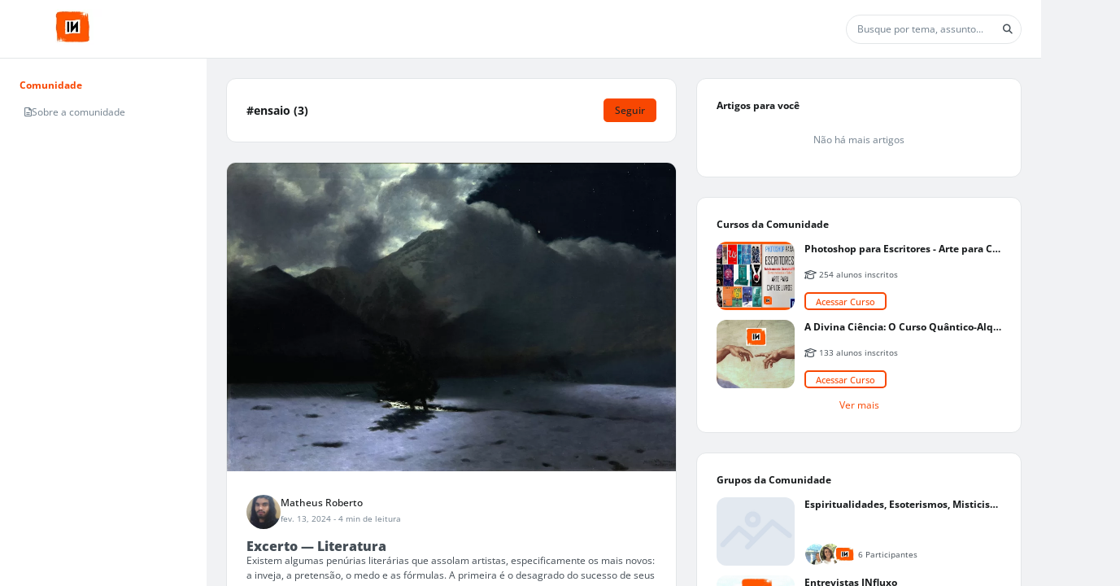

--- FILE ---
content_type: text/html; charset=UTF-8
request_url: https://influxo.tv/ensaio/t
body_size: 87727
content:
<!DOCTYPE html><html class="light" data-beasties-container><head>
  <base href="/">
  <meta name="viewport" content="width=device-width, initial-scale=1, user-scalable=0">
  <link rel="manifest" href="https://influxo.tv/manifest.json">
  <meta name="mobile-web-app-capable" content="yes">
  <meta name="fragment" content="!">
  <!-- Global Metas -->
  <!-- Google Tag Manager -->
  <script>
    document.addEventListener("DOMContentLoaded", () => {
      window["dataLayer"] = [];
      const sessionPath = "communitySquid/community_squid/session";
      const getUserSession = window.localStorage.getItem(sessionPath);
      const session = window.localStorage && getUserSession ? JSON.parse(getUserSession) : false;
      if (session && session.user_id) {
        window["dataLayer"] = [
          {
            userTraits: {
              id: session.user_id,
              username: session.slug,
              email: session.email
            }
          }
        ];
      }
    });
  </script>
    
  <!-- Global Metas -->
  <!-- Local Metas -->
  
  <!-- Local Metas -->
<link rel="stylesheet" href="https://cd01.redesign.static-01.com/components/production/styles-VNWGRQBL.css"><style>html, html.light, html.dark {
      --header_color: #ffffff !important;
      --header_color_font: #f84702 !important;
      --primary_color: #f84702 !important;
      --secondary_color: #212529 !important;
    }</style><link rel="shortcut icon" type="image/png" href="//5f00b8b5ceea233b4816355c.redesign.static-01.com/images/ca44dcc762b4336e3dd491f5de567e6b94ca0411.png"><style ng-app-id="web-community">.wrapper-content[_ngcontent-web-community-c3958465367]{display:grid;grid-template-columns:minmax(254px,auto) 1fr}@media (max-width: 834px){.wrapper-content[_ngcontent-web-community-c3958465367]{grid-template-columns:1fr}}@media (max-width: 834px){.wrapper-content[_ngcontent-web-community-c3958465367]   nav[_ngcontent-web-community-c3958465367]{display:none}}.wrapper-content[_ngcontent-web-community-c3958465367]   nav[_ngcontent-web-community-c3958465367]{overflow:auto;width:254px;height:calc(100vh - var(--header-height));background-color:var(--color_bg_box_neutral_primary);padding:2rem}@media (max-width: 768px){.wrapper-content[_ngcontent-web-community-c3958465367]   nav[_ngcontent-web-community-c3958465367]{height:calc(100vh - var(--header-height) - var(--menu-mobile-height))}}.wrapper-content[_ngcontent-web-community-c3958465367]   .wrapper-center[_ngcontent-web-community-c3958465367]{overflow:auto;height:calc(100vh - var(--header-height));display:grid;gap:2rem;justify-content:center;padding:2rem;grid-template-columns:minmax(calc(594px - 2rem),900px) minmax(calc(352px - 2rem),400px)}@media (max-width: 1920px){.wrapper-content[_ngcontent-web-community-c3958465367]   .wrapper-center[_ngcontent-web-community-c3958465367]{grid-template-columns:1fr minmax(calc(352px - 2rem),400px)}}@media (max-width: 1240px){.wrapper-content[_ngcontent-web-community-c3958465367]   .wrapper-center[_ngcontent-web-community-c3958465367]{grid-template-columns:1fr;padding:1rem}.wrapper-content[_ngcontent-web-community-c3958465367]   .wrapper-center[_ngcontent-web-community-c3958465367]   aside[_ngcontent-web-community-c3958465367]{display:none}}@media (max-width: 766px){.wrapper-content[_ngcontent-web-community-c3958465367]   .wrapper-center[_ngcontent-web-community-c3958465367]{height:calc(var(--unit-100vh) - var(--header-height) - var(--menu-mobile-height));padding:0}}.wrapper-content[_ngcontent-web-community-c3958465367]   .wrapper-center[_ngcontent-web-community-c3958465367]   main[_ngcontent-web-community-c3958465367], .wrapper-content[_ngcontent-web-community-c3958465367]   .wrapper-center[_ngcontent-web-community-c3958465367]   aside[_ngcontent-web-community-c3958465367]{height:max-content}.wrapper-content[_ngcontent-web-community-c3958465367]   .wrapper-center[_ngcontent-web-community-c3958465367]   main[_ngcontent-web-community-c3958465367]{width:100%}@media (max-width: 767px){.wrapper-content[_ngcontent-web-community-c3958465367]   .wrapper-center[_ngcontent-web-community-c3958465367]   main[_ngcontent-web-community-c3958465367]{margin-bottom:0}}
/*# sourceMappingURL=https://cd01.redesign.static-01.com/components/production/default.layout-MO4GZ3K5.css.map */</style><style ng-app-id="web-community">[_nghost-web-community-c1311725653]{display:block;width:100%}header[_ngcontent-web-community-c1311725653]{display:flex;width:100%;height:var(--header-height);background-color:var(--header_color);border-bottom:1px solid var(--gray_light);z-index:2}header.has-inside-menu[_ngcontent-web-community-c1311725653]{height:125px}header[_ngcontent-web-community-c1311725653]   .wrapper-main-header[_ngcontent-web-community-c1311725653]{padding:.5rem 1rem;min-height:65px;display:grid;grid-template-columns:auto 1fr auto auto;gap:1rem;justify-content:center;align-items:center;width:100%}header[_ngcontent-web-community-c1311725653]   .wrapper-main-header[_ngcontent-web-community-c1311725653]   header-menu-mobile[_ngcontent-web-community-c1311725653]{display:none}@media (max-width: 992px){header[_ngcontent-web-community-c1311725653]   .wrapper-main-header[_ngcontent-web-community-c1311725653]   header-menu[_ngcontent-web-community-c1311725653]{display:none}header[_ngcontent-web-community-c1311725653]   .wrapper-main-header[_ngcontent-web-community-c1311725653]   header-menu-mobile[_ngcontent-web-community-c1311725653]{display:block}}@media (max-width: 767px){header[_ngcontent-web-community-c1311725653]   .wrapper-main-header[_ngcontent-web-community-c1311725653]   header-search[_ngcontent-web-community-c1311725653]{display:none}}@media (max-width: 992px){header[_ngcontent-web-community-c1311725653]   .wrapper-main-header[_ngcontent-web-community-c1311725653]{grid-template-columns:auto 1fr auto auto}}header[_ngcontent-web-community-c1311725653]   .wrapper-main-header[_ngcontent-web-community-c1311725653]   .share-icon[_ngcontent-web-community-c1311725653]{position:inherit;top:20px;right:0;color:var(--gray);padding:.25rem;border-radius:50%;cursor:pointer;font-size:22px;display:flex;align-items:center;justify-content:center}header[_ngcontent-web-community-c1311725653]   .wrapper-main-header[_ngcontent-web-community-c1311725653]   .share-icon[_ngcontent-web-community-c1311725653]:hover{color:var(--gray_dark);background-color:var(--white)}@media (min-width: 767px){header[_ngcontent-web-community-c1311725653]   .wrapper-main-header[_ngcontent-web-community-c1311725653]   .share-icon[_ngcontent-web-community-c1311725653]{display:none}}@media (min-width: 576px) and (max-width: 767px){header[_ngcontent-web-community-c1311725653]   .wrapper-main-header[_ngcontent-web-community-c1311725653]{padding:.5rem 0}}header[_ngcontent-web-community-c1311725653]   .button-menu[_ngcontent-web-community-c1311725653]{display:inline-block;margin:0 1rem 0 0}header[_ngcontent-web-community-c1311725653]   .button-menu[_ngcontent-web-community-c1311725653]     button.button-sq{padding:.25rem .5rem}header[_ngcontent-web-community-c1311725653]   .button-menu[_ngcontent-web-community-c1311725653]   i[_ngcontent-web-community-c1311725653], header[_ngcontent-web-community-c1311725653]   .button-menu[_ngcontent-web-community-c1311725653]   .svg-inline--fa[_ngcontent-web-community-c1311725653], header[_ngcontent-web-community-c1311725653]   .button-menu[_ngcontent-web-community-c1311725653]   fa-icon[_ngcontent-web-community-c1311725653]{transition:none}@media (max-width: 767px){header[_ngcontent-web-community-c1311725653]   .button-menu[_ngcontent-web-community-c1311725653]{display:none}}header[_ngcontent-web-community-c1311725653]   .wrapper-title[_ngcontent-web-community-c1311725653]{width:100%;height:40px;padding:0;margin:0 2rem;display:flex;justify-content:flex-start;align-items:center}@media (max-width: 767px){header[_ngcontent-web-community-c1311725653]   .wrapper-title[_ngcontent-web-community-c1311725653]{margin-left:0}}header[_ngcontent-web-community-c1311725653]   .wrapper-participate[_ngcontent-web-community-c1311725653]{width:45%;min-width:350px;background-color:var(--white);border-radius:5px;height:44px;padding:5px;display:flex;justify-content:space-around;align-items:center}@media (max-width: 991px){header[_ngcontent-web-community-c1311725653]   .wrapper-participate[_ngcontent-web-community-c1311725653]{min-width:290px}header[_ngcontent-web-community-c1311725653]   .wrapper-participate[_ngcontent-web-community-c1311725653]   .p12[_ngcontent-web-community-c1311725653]{max-width:115px}}@media (max-width: 767px){header[_ngcontent-web-community-c1311725653]   .wrapper-participate[_ngcontent-web-community-c1311725653]{display:none}}header[_ngcontent-web-community-c1311725653]   .wrapper-participate[_ngcontent-web-community-c1311725653]   .p12[_ngcontent-web-community-c1311725653]{font-size:.85rem}header[_ngcontent-web-community-c1311725653]   .wrapper-profile[_ngcontent-web-community-c1311725653]   button-sq[_ngcontent-web-community-c1311725653]{max-width:100px;display:block;width:100%;margin-left:auto}header[_ngcontent-web-community-c1311725653]   .inside-menu[_ngcontent-web-community-c1311725653]{width:100%;position:relative}header[_ngcontent-web-community-c1311725653]   .inside-menu[_ngcontent-web-community-c1311725653]   .wrapper-inside-menu[_ngcontent-web-community-c1311725653]{background-color:var(--primary_color);height:40px}header[_ngcontent-web-community-c1311725653]   .inside-menu[_ngcontent-web-community-c1311725653]   .mobile[_ngcontent-web-community-c1311725653]{display:none}@media (max-width: 767px){header[_ngcontent-web-community-c1311725653]   .inside-menu[_ngcontent-web-community-c1311725653]   .mobile[_ngcontent-web-community-c1311725653]{display:block;right:5px;top:12px;color:var(--secondary_color);position:absolute;margin:0;font-size:1rem;font-weight:700}}header[_ngcontent-web-community-c1311725653]   .inside-menu[_ngcontent-web-community-c1311725653]   nav[_ngcontent-web-community-c1311725653]   ul[_ngcontent-web-community-c1311725653]{list-style:none;padding:0;margin:0;display:flex;align-items:center;white-space:nowrap;overflow-x:auto}header[_ngcontent-web-community-c1311725653]   .inside-menu[_ngcontent-web-community-c1311725653]   nav[_ngcontent-web-community-c1311725653]   ul[_ngcontent-web-community-c1311725653]   li[_ngcontent-web-community-c1311725653]{color:var(--secondary_color)}header[_ngcontent-web-community-c1311725653]   .inside-menu[_ngcontent-web-community-c1311725653]   nav[_ngcontent-web-community-c1311725653]   ul[_ngcontent-web-community-c1311725653]   li[_ngcontent-web-community-c1311725653]   a[_ngcontent-web-community-c1311725653]{padding:0 1rem;height:40px;line-height:40px;display:inline-block;color:inherit;text-transform:uppercase}header[_ngcontent-web-community-c1311725653]   .user-icons-wrapper[_ngcontent-web-community-c1311725653]{width:100%;display:flex;align-items:center;justify-content:flex-end;gap:1rem;position:relative}header[_ngcontent-web-community-c1311725653]   .user-icons-wrapper[_ngcontent-web-community-c1311725653]   .user-icon[_ngcontent-web-community-c1311725653]{color:var(--header_color_font);display:flex;align-items:center;justify-content:center;border-radius:50%;border:1px solid var(--header_color_font);min-width:3rem;height:3rem;overflow:hidden}header[_ngcontent-web-community-c1311725653]   .user-icons-wrapper[_ngcontent-web-community-c1311725653]   .user-icon[_ngcontent-web-community-c1311725653]:hover{background-color:var(--header_color_font);color:var(--header_color)}header[_ngcontent-web-community-c1311725653]   .user-icons-wrapper[_ngcontent-web-community-c1311725653]   .user-icon.active[_ngcontent-web-community-c1311725653]{background-color:var(--header_color_font);color:var(--header_color)}header[_ngcontent-web-community-c1311725653]   .user-icons-wrapper[_ngcontent-web-community-c1311725653]   .user-icon[_ngcontent-web-community-c1311725653]   i[_ngcontent-web-community-c1311725653], header[_ngcontent-web-community-c1311725653]   .user-icons-wrapper[_ngcontent-web-community-c1311725653]   .user-icon[_ngcontent-web-community-c1311725653]   .svg-inline--fa[_ngcontent-web-community-c1311725653], header[_ngcontent-web-community-c1311725653]   .user-icons-wrapper[_ngcontent-web-community-c1311725653]   .user-icon[_ngcontent-web-community-c1311725653]   fa-icon[_ngcontent-web-community-c1311725653]{font-size:18px}header[_ngcontent-web-community-c1311725653]   .user-icons-wrapper[_ngcontent-web-community-c1311725653]   .user-icon[_ngcontent-web-community-c1311725653]   .arrow[_ngcontent-web-community-c1311725653]{font-size:18px;color:var(--primary_color);margin:0}header[_ngcontent-web-community-c1311725653]   .user-icons-wrapper[_ngcontent-web-community-c1311725653]   .user-icon[_ngcontent-web-community-c1311725653]   .user-chevron[_ngcontent-web-community-c1311725653]{transition:transform .3s ease;transform:rotate(0)}@media (max-width: 992px){header[_ngcontent-web-community-c1311725653]   .user-icons-wrapper[_ngcontent-web-community-c1311725653]   .user-icon[_ngcontent-web-community-c1311725653]   .user-chevron[_ngcontent-web-community-c1311725653]{display:none}}header[_ngcontent-web-community-c1311725653]   .user-icons-wrapper[_ngcontent-web-community-c1311725653]   .user-icon[_ngcontent-web-community-c1311725653]   .user-chevron.active[_ngcontent-web-community-c1311725653]{color:var(--header_color);transform:rotate(180deg)}
/*# sourceMappingURL=https://cd01.redesign.static-01.com/components/production/header.layout-HDCLBWIM.css.map */</style><style ng-app-id="web-community">.wrapper-notify[_ngcontent-web-community-c2624091588]{height:100%;overflow-y:auto;padding:1rem}.wrapper-notify[_ngcontent-web-community-c2624091588]   .notify-container[_ngcontent-web-community-c2624091588]{display:grid;gap:1rem}.center-content[_ngcontent-web-community-c2624091588]{height:100%;display:grid;justify-content:center;align-items:center}.wrapper-activities[_ngcontent-web-community-c2624091588]{height:100%;display:grid;grid-template-rows:auto 1fr;overflow:hidden}.wrapper-activities[_ngcontent-web-community-c2624091588]   .activities-tabs[_ngcontent-web-community-c2624091588]{width:100%;display:grid;grid-template-columns:1fr 1fr;place-items:center;border-bottom:1px solid var(--gray_light)}.wrapper-activities[_ngcontent-web-community-c2624091588]   .activities-tabs[_ngcontent-web-community-c2624091588]   .tab[_ngcontent-web-community-c2624091588]{position:relative;padding:12px 16px;cursor:pointer;font-weight:600;color:var(--gray)}.wrapper-activities[_ngcontent-web-community-c2624091588]   .activities-tabs[_ngcontent-web-community-c2624091588]   .tab.active[_ngcontent-web-community-c2624091588]{color:var(--primary_color)}.wrapper-activities[_ngcontent-web-community-c2624091588]   .activities-tabs[_ngcontent-web-community-c2624091588]   .tab[_ngcontent-web-community-c2624091588]:after{content:"";position:absolute;bottom:0;left:0;height:4px;width:100%;background-color:var(--gray_light);border-radius:.5rem .5rem 0 0;transition:background-color .3s}.wrapper-activities[_ngcontent-web-community-c2624091588]   .activities-tabs[_ngcontent-web-community-c2624091588]   .tab.active[_ngcontent-web-community-c2624091588]:after{background-color:var(--primary_color)}.wrapper-activities[_ngcontent-web-community-c2624091588]   .activities-data[_ngcontent-web-community-c2624091588]{padding:1rem;overflow:auto}.wrapper-activities[_ngcontent-web-community-c2624091588]   .activities-data[_ngcontent-web-community-c2624091588]   .activities-tag-container[_ngcontent-web-community-c2624091588]{display:flex;flex-wrap:wrap;gap:1rem}.wrapper-activities[_ngcontent-web-community-c2624091588]   .activities-data[_ngcontent-web-community-c2624091588]   .activities-tag-container[_ngcontent-web-community-c2624091588]   .activities-tag[_ngcontent-web-community-c2624091588]{display:flex;align-items:center;justify-content:center;cursor:pointer;padding:.25rem .5rem;border-radius:99rem;background-color:var(--gray_light)}.wrapper-activities[_ngcontent-web-community-c2624091588]   .activities-data[_ngcontent-web-community-c2624091588]   .activities-tag-container[_ngcontent-web-community-c2624091588]   .activities-tag[_ngcontent-web-community-c2624091588]:hover{color:var(--secondary_color);background-color:var(--primary_color)}.activities-empty[_ngcontent-web-community-c2624091588]{display:flex;gap:.5rem;flex-direction:column;align-items:center;color:var(--gray)}.activities-empty[_ngcontent-web-community-c2624091588]   fa-icon[_ngcontent-web-community-c2624091588]{font-size:2rem}
/*# sourceMappingURL=https://cd01.redesign.static-01.com/components/production/menu-activity-sq.component-S6FXNIJQ.css.map */</style><style ng-app-id="web-community">.wrapper-publish[_ngcontent-web-community-c1727778689]{max-height:calc(100% - 1rem);overflow-y:auto;padding:1rem}.center-content[_ngcontent-web-community-c1727778689]{height:100%;display:grid;justify-content:center;align-items:center}.favorites-articles[_ngcontent-web-community-c1727778689]{display:grid;gap:1rem;grid-template-columns:2fr 1fr;margin-block-end:1rem;padding:.5rem;border-radius:.5rem;cursor:pointer}.favorites-articles[_ngcontent-web-community-c1727778689]:hover{background-color:var(--gray_light)}.favorites-articles[_ngcontent-web-community-c1727778689]   figure[_ngcontent-web-community-c1727778689]{display:flex;width:100%}.favorites-articles[_ngcontent-web-community-c1727778689]   figure[_ngcontent-web-community-c1727778689]   img[_ngcontent-web-community-c1727778689]{margin-left:auto;aspect-ratio:1/1;width:100%;height:auto;max-height:8rem;max-width:8rem;object-fit:cover;border-radius:.5rem}.favorites-articles-empty[_ngcontent-web-community-c1727778689]{display:flex;gap:.5rem;flex-direction:column;align-items:center;color:var(--gray)}.favorites-articles-empty[_ngcontent-web-community-c1727778689]   fa-icon[_ngcontent-web-community-c1727778689]{font-size:2rem}
/*# sourceMappingURL=https://cd01.redesign.static-01.com/components/production/menu-favorites-sq.component-6KB7KXRI.css.map */</style><style ng-app-id="web-community">[_nghost-web-community-c2468798646]{display:block;width:100%}.menu-mobile[_ngcontent-web-community-c2468798646]{background-color:#fff;border-top:1px solid var(--gray_light);color:var(--gray);position:fixed;bottom:0;height:var(--menu-mobile-height);width:100vw;box-shadow:0 -4px 12px -5px var(--gray_light);z-index:1}@media (min-width: 768px){.menu-mobile[_ngcontent-web-community-c2468798646]{display:none}}.menu-mobile[_ngcontent-web-community-c2468798646]   .menu-fixed[_ngcontent-web-community-c2468798646]{padding:0;margin:0;list-style-type:none;display:grid;width:100%;grid-template-columns:repeat(auto-fit,minmax(50px,1fr))}.menu-mobile[_ngcontent-web-community-c2468798646]   .menu-fixed[_ngcontent-web-community-c2468798646]   li[_ngcontent-web-community-c2468798646]{width:100%;height:var(--menu-mobile-height);display:flex;gap:.5rem;flex-direction:column;align-items:center;justify-content:center;position:relative;cursor:pointer}@media (max-width: 376px){.menu-mobile[_ngcontent-web-community-c2468798646]   .menu-fixed[_ngcontent-web-community-c2468798646]   li[_ngcontent-web-community-c2468798646]   p[_ngcontent-web-community-c2468798646]{display:none}}.menu-mobile[_ngcontent-web-community-c2468798646]   .menu-fixed[_ngcontent-web-community-c2468798646]   li[_ngcontent-web-community-c2468798646]   a[_ngcontent-web-community-c2468798646]{display:flex;gap:.5rem;flex-direction:column;align-items:center;justify-content:center;width:100%;height:var(--menu-mobile-height);margin:0;font-size:inherit;color:inherit}.menu-mobile[_ngcontent-web-community-c2468798646]   .menu-fixed[_ngcontent-web-community-c2468798646]   li[_ngcontent-web-community-c2468798646]   a[_ngcontent-web-community-c2468798646]:hover, .menu-mobile[_ngcontent-web-community-c2468798646]   .menu-fixed[_ngcontent-web-community-c2468798646]   li[_ngcontent-web-community-c2468798646]   a[_ngcontent-web-community-c2468798646]:focus{text-decoration:none}.menu-mobile[_ngcontent-web-community-c2468798646]   .menu-fixed[_ngcontent-web-community-c2468798646]   li[_ngcontent-web-community-c2468798646]   loader[_ngcontent-web-community-c2468798646]{position:absolute;width:100%;display:block;height:72px;line-height:72px;background:var(--gray);opacity:.8;display:flex;align-items:center}.menu-mobile[_ngcontent-web-community-c2468798646]   .menu-fixed[_ngcontent-web-community-c2468798646]   li[_ngcontent-web-community-c2468798646]:after{content:" ";position:absolute;clip-path:polygon(10% 0%,90% 0%,100% 100%,0% 100%);bottom:0;left:0;width:100%;height:5px}.menu-mobile[_ngcontent-web-community-c2468798646]   .menu-fixed[_ngcontent-web-community-c2468798646]   li[_ngcontent-web-community-c2468798646]   i[_ngcontent-web-community-c2468798646], .menu-mobile[_ngcontent-web-community-c2468798646]   .menu-fixed[_ngcontent-web-community-c2468798646]   li[_ngcontent-web-community-c2468798646]   .svg-inline--fa[_ngcontent-web-community-c2468798646], .menu-mobile[_ngcontent-web-community-c2468798646]   .menu-fixed[_ngcontent-web-community-c2468798646]   li[_ngcontent-web-community-c2468798646]   fa-icon[_ngcontent-web-community-c2468798646]{margin:0;font-size:22px;opacity:.5}.menu-mobile[_ngcontent-web-community-c2468798646]   .menu-fixed[_ngcontent-web-community-c2468798646]   li.active[_ngcontent-web-community-c2468798646]{color:var(--gray_dark)}.menu-mobile[_ngcontent-web-community-c2468798646]   .menu-fixed[_ngcontent-web-community-c2468798646]   li.active[_ngcontent-web-community-c2468798646]   i[_ngcontent-web-community-c2468798646], .menu-mobile[_ngcontent-web-community-c2468798646]   .menu-fixed[_ngcontent-web-community-c2468798646]   li.active[_ngcontent-web-community-c2468798646]   .svg-inline--fa[_ngcontent-web-community-c2468798646], .menu-mobile[_ngcontent-web-community-c2468798646]   .menu-fixed[_ngcontent-web-community-c2468798646]   li.active[_ngcontent-web-community-c2468798646]   fa-icon[_ngcontent-web-community-c2468798646]{opacity:1}.menu-mobile[_ngcontent-web-community-c2468798646]   .menu-fixed[_ngcontent-web-community-c2468798646]   li.active[_ngcontent-web-community-c2468798646]:after{background-color:var(--primary_color)}
/*# sourceMappingURL=https://cd01.redesign.static-01.com/components/production/menu-mobile.layout-BKY4JIJQ.css.map */</style><style ng-app-id="web-community">.header-actions[_ngcontent-web-community-c3583144057]{width:100%;display:flex;gap:1rem;align-items:center;justify-content:end}.article-main-content[_ngcontent-web-community-c3583144057]{position:relative;height:100%;display:grid;grid-template-rows:minmax(50px,auto) 1fr minmax(50px,auto);overflow:hidden}.article-main-content[_ngcontent-web-community-c3583144057]   .article-title[_ngcontent-web-community-c3583144057]{position:relative;padding:1rem 2rem}.article-main-content[_ngcontent-web-community-c3583144057]   .article-title[_ngcontent-web-community-c3583144057]   small[_ngcontent-web-community-c3583144057]{opacity:0;animation:fadeIn .3s ease-in forwards;color:var(--gray);font-weight:500;font-size:.75em;position:absolute;bottom:.5rem;right:2rem}.article-main-content[_ngcontent-web-community-c3583144057]   .article-title[_ngcontent-web-community-c3583144057]   input[_ngcontent-web-community-c3583144057]{padding:0;color:var(--neutral-10);width:100%;height:100%;font-size:1.8rem;line-height:1.5;font-weight:700;border:none;outline:none}.article-main-content[_ngcontent-web-community-c3583144057]   .article[_ngcontent-web-community-c3583144057]{flex-grow:1}.article-row[_ngcontent-web-community-c3583144057]{padding:1rem 2rem;border-top:.5px solid var(--gray_light);transition:all .3s ease-in}.tags-header[_ngcontent-web-community-c3583144057]{display:flex;flex-direction:column;gap:.5rem;margin-bottom:1rem;animation:_ngcontent-web-community-c3583144057_fadeInFromBottom .3s ease-out}.tags-header[_ngcontent-web-community-c3583144057]   h6[_ngcontent-web-community-c3583144057]{margin:0}.tag-container[_ngcontent-web-community-c3583144057]{display:flex;flex-wrap:wrap;gap:1rem}.tag-container[_ngcontent-web-community-c3583144057]   small[_ngcontent-web-community-c3583144057]{color:var(--gray);padding:.5rem 0}.footer[_ngcontent-web-community-c3583144057]{width:100%;display:flex;justify-content:space-between;align-items:center}.footer[_ngcontent-web-community-c3583144057]   .save-buttons[_ngcontent-web-community-c3583144057]{display:flex;align-items:center;gap:1rem}.publish-message[_ngcontent-web-community-c3583144057]{position:absolute;z-index:1;top:0;left:0;width:100%;height:100%;text-align:center;padding:0;display:grid;place-items:center}.publish-message.published-feedback[_ngcontent-web-community-c3583144057]{background-color:var(--green)}.publish-message.pending-feedback[_ngcontent-web-community-c3583144057], .publish-message.draft[_ngcontent-web-community-c3583144057]{background-color:var(--gray)}.publish-message[_ngcontent-web-community-c3583144057]   .conclusion-text[_ngcontent-web-community-c3583144057]{display:flex;flex-direction:column}.publish-message[_ngcontent-web-community-c3583144057]   .conclusion-text[_ngcontent-web-community-c3583144057]   .wrapper-icon[_ngcontent-web-community-c3583144057]{font-size:7.85rem;color:var(--white-html);opacity:50%}.publish-message[_ngcontent-web-community-c3583144057]   .conclusion-text[_ngcontent-web-community-c3583144057]   h2[_ngcontent-web-community-c3583144057]{font-size:1.71rem;color:var(--white-html)}@keyframes _ngcontent-web-community-c3583144057_fadeInFromBottom{0%{opacity:0;transform:translateY(1rem)}to{opacity:1;transform:translateY(0)}}
/*# sourceMappingURL=https://cd01.redesign.static-01.com/components/production/modal-write-post.component-FEAGTU7I.css.map */</style><style ng-app-id="web-community">#popup-cookies[_ngcontent-web-community-c1945212592]{position:fixed;bottom:0;width:calc(100% - 1rem);padding:1rem .5rem;margin:.5rem;background-color:#000c;text-align:center;z-index:1061}#popup-cookies[_ngcontent-web-community-c1945212592]   .content[_ngcontent-web-community-c1945212592]{max-width:950px;margin:auto}#popup-cookies[_ngcontent-web-community-c1945212592]   .content[_ngcontent-web-community-c1945212592]   .popup-cookies-button[_ngcontent-web-community-c1945212592]{margin:auto}@media (max-width: 768px){#popup-cookies[_ngcontent-web-community-c1945212592]   .content[_ngcontent-web-community-c1945212592]   .popup-cookies-button[_ngcontent-web-community-c1945212592]{margin-top:1rem}}#popup-cookies[_ngcontent-web-community-c1945212592]   .content[_ngcontent-web-community-c1945212592]   p[_ngcontent-web-community-c1945212592]{color:var(--white)}#popup-cookies[_ngcontent-web-community-c1945212592]   .content[_ngcontent-web-community-c1945212592]   p[_ngcontent-web-community-c1945212592]     a{color:var(--white);text-decoration:underline}
/*# sourceMappingURL=https://cd01.redesign.static-01.com/components/production/popup-cookies.component-V2OR2522.css.map */</style><style ng-app-id="web-community">.buttons[_ngcontent-web-community-c1088957769]{text-align:right}.buttons[_ngcontent-web-community-c1088957769]   .cancel[_ngcontent-web-community-c1088957769]{display:inline-block;margin-right:15px}
/*# sourceMappingURL=https://cd01.redesign.static-01.com/components/production/modal-simple.component-TMTSKN4M.css.map */</style><style ng-app-id="web-community">.without-header[_ngcontent-web-community-c767678852]{padding:0 1rem;border:none;justify-content:flex-end}.without-header[_ngcontent-web-community-c767678852]   .modal-exit[_ngcontent-web-community-c767678852]{margin:0;padding:0}.scrollbar[_ngcontent-web-community-c767678852]{overflow:auto}@media (max-width: 768px){.full-screen-mobile[_ngcontent-web-community-c767678852]{padding:0}.full-screen-mobile[_ngcontent-web-community-c767678852]   .modal-dialog[_ngcontent-web-community-c767678852]{margin:0;max-width:100%}.full-screen-mobile[_ngcontent-web-community-c767678852]   .modal-dialog[_ngcontent-web-community-c767678852]   .modal-content[_ngcontent-web-community-c767678852]{padding:0;height:100%;min-height:-moz-available;min-height:-webkit-stretch;min-height:stretch}.full-screen-mobile[_ngcontent-web-community-c767678852]   .modal-dialog[_ngcontent-web-community-c767678852]   .modal-content[_ngcontent-web-community-c767678852]   .modal-header[_ngcontent-web-community-c767678852]{background-color:var(--gray)}.full-screen-mobile[_ngcontent-web-community-c767678852]   .modal-dialog[_ngcontent-web-community-c767678852]   .modal-content[_ngcontent-web-community-c767678852]   .button-close[_ngcontent-web-community-c767678852]{color:var(--white);left:.5rem}}
/*# sourceMappingURL=https://cd01.redesign.static-01.com/components/production/modal.component-CZ25GEFA.css.map */</style><style ng-app-id="web-community">.overlay-activity[_ngcontent-web-community-c3191592549]{height:calc(100vh - var(--header-height));width:360px;position:fixed;top:var(--header-height);right:0;z-index:1060;background-color:var(--white-html);transform:translate(100%);transition:transform .3s ease-in-out;border:1px solid var(--gray_light);display:grid;grid-template-rows:auto 1fr}@media (max-width: 992px){.overlay-activity[_ngcontent-web-community-c3191592549]{top:0;width:100vw;height:100vh;transform:translate(0) translateY(100%)}.overlay-activity.open[_ngcontent-web-community-c3191592549]{transform:translateY(0)}}.overlay-activity.open[_ngcontent-web-community-c3191592549]{transform:translate(0)}.overlay-activity[_ngcontent-web-community-c3191592549]   .overlay-activity-header[_ngcontent-web-community-c3191592549]{display:flex;align-items:center;justify-content:space-between;border-bottom:1px solid var(--gray_light);padding:1rem}.overlay-activity[_ngcontent-web-community-c3191592549]   .overlay-activity-header[_ngcontent-web-community-c3191592549]   .overlay-activity-close[_ngcontent-web-community-c3191592549]{cursor:pointer;color:var(--gray);font-size:18px}.overlay-activity[_ngcontent-web-community-c3191592549]   .overlay-activity-header[_ngcontent-web-community-c3191592549]   .overlay-activity-close.no-title[_ngcontent-web-community-c3191592549]{margin-left:auto}
/*# sourceMappingURL=https://cd01.redesign.static-01.com/components/production/overlay-activities.component-LD3EDQUU.css.map */</style><style ng-app-id="web-community">.modal[_ngcontent-web-community-c1970954108]{min-height:auto}.modal.need-priority[_ngcontent-web-community-c1970954108]{z-index:1081}.modal[_ngcontent-web-community-c1970954108]   .modal-sq[_ngcontent-web-community-c1970954108]{border-radius:4px}.modal[_ngcontent-web-community-c1970954108]   .modal-sq[_ngcontent-web-community-c1970954108]   .modal-header[_ngcontent-web-community-c1970954108]{display:flex;justify-content:space-between}.modal[_ngcontent-web-community-c1970954108]   .modal-sq[_ngcontent-web-community-c1970954108]   .without-header[_ngcontent-web-community-c1970954108]{padding:0 .08rem;border:none;justify-content:flex-end}.modal[_ngcontent-web-community-c1970954108]   .modal-sq[_ngcontent-web-community-c1970954108]   .without-header[_ngcontent-web-community-c1970954108]   button.close[_ngcontent-web-community-c1970954108]{z-index:1;position:relative;top:5px;left:-4px;margin:0;padding:0}</style><style ng-app-id="web-community">.input-banner[_ngcontent-web-community-c1021869323]{max-height:250px;width:100%;display:inline-block;position:relative;cursor:pointer;overflow:hidden}.banner[_ngcontent-web-community-c1021869323]{cursor:pointer;position:relative;max-height:250px;min-height:50px;display:flex;align-items:center;justify-content:center;overflow:hidden}.banner[_ngcontent-web-community-c1021869323]   img[_ngcontent-web-community-c1021869323]{height:100%;max-height:250px}.banner[_ngcontent-web-community-c1021869323]   .message[_ngcontent-web-community-c1021869323]{position:absolute;top:.5rem;display:none;width:100%;text-align:center;color:#828283;opacity:1;transition:all .3s ease}.banner[_ngcontent-web-community-c1021869323]   .hover[_ngcontent-web-community-c1021869323]{top:0;left:0;display:flex;align-items:center;justify-content:center;position:absolute;width:100%;height:100%;background-color:#31353bcc;color:#fff;opacity:0;transition:all .3s ease}.banner[_ngcontent-web-community-c1021869323]   .hover[_ngcontent-web-community-c1021869323]   i[_ngcontent-web-community-c1021869323], .banner[_ngcontent-web-community-c1021869323]   .hover[_ngcontent-web-community-c1021869323]   .svg-inline--fa[_ngcontent-web-community-c1021869323], .banner[_ngcontent-web-community-c1021869323]   .hover[_ngcontent-web-community-c1021869323]   fa-icon[_ngcontent-web-community-c1021869323]{font-size:50px;margin:0}.banner.default[_ngcontent-web-community-c1021869323]   .message[_ngcontent-web-community-c1021869323]{display:block}.banner.default[_ngcontent-web-community-c1021869323]   img[_ngcontent-web-community-c1021869323]{object-fit:contain;background-color:#e2e9f1;width:100%}.banner[_ngcontent-web-community-c1021869323]:hover   .message[_ngcontent-web-community-c1021869323]{opacity:0}.banner[_ngcontent-web-community-c1021869323]:hover   .hover[_ngcontent-web-community-c1021869323]{opacity:1}.wrapper-buttons[_ngcontent-web-community-c1021869323]{position:absolute;right:1rem;top:1rem;opacity:0;pointer-events:none}.wrapper-buttons.show[_ngcontent-web-community-c1021869323]{opacity:1;pointer-events:initial}.wrapper-buttons[_ngcontent-web-community-c1021869323]     button-sq .button{padding:.25rem;width:35px;height:35px}
/*# sourceMappingURL=https://cd01.redesign.static-01.com/components/production/input-cover.component-I3MZYA2W.css.map */</style><style ng-app-id="web-community">.wrapper-input-file-squid[_ngcontent-web-community-c1588234024]{display:inline-block}.wrapper-input-file-squid.block[_ngcontent-web-community-c1588234024]{display:block;width:100%}.wrapper-input-file-squid[_ngcontent-web-community-c1588234024]   label[_ngcontent-web-community-c1588234024]{width:initial}.wrapper-input-file-squid[_ngcontent-web-community-c1588234024]   label.label-custom[_ngcontent-web-community-c1588234024], .wrapper-input-file-squid[_ngcontent-web-community-c1588234024]   label.placeholder[_ngcontent-web-community-c1588234024]{margin:0}.wrapper-input-file-squid[_ngcontent-web-community-c1588234024]   label.placeholder[_ngcontent-web-community-c1588234024]   loader-sq[_ngcontent-web-community-c1588234024]{display:inline-block;margin-left:5px}.wrapper-input-file-squid[_ngcontent-web-community-c1588234024]   label.placeholder[_ngcontent-web-community-c1588234024]   span[_ngcontent-web-community-c1588234024]{color:inherit;width:100%;display:inline-block;margin:0;font-weight:inherit}.wrapper-input-file-squid[_ngcontent-web-community-c1588234024]   label.placeholder.no-padding[_ngcontent-web-community-c1588234024]{padding:0}.wrapper-input-file-squid[_ngcontent-web-community-c1588234024]   label.placeholder[_ngcontent-web-community-c1588234024]:hover, .wrapper-input-file-squid[_ngcontent-web-community-c1588234024]   label.placeholder[_ngcontent-web-community-c1588234024]:focus{outline:none;cursor:pointer;color:inherit;border-color:inherit}.wrapper-input-file-squid[_ngcontent-web-community-c1588234024]   label.placeholder[_ngcontent-web-community-c1588234024]:hover:before, .wrapper-input-file-squid[_ngcontent-web-community-c1588234024]   label.placeholder[_ngcontent-web-community-c1588234024]:focus:before{border-color:inherit}.wrapper-input-file-squid[_ngcontent-web-community-c1588234024]   label.placeholder.loading[_ngcontent-web-community-c1588234024]{cursor:wait}.wrapper-input-file-squid[_ngcontent-web-community-c1588234024]   label.placeholder.loading[_ngcontent-web-community-c1588234024]:hover, .wrapper-input-file-squid[_ngcontent-web-community-c1588234024]   label.placeholder.loading[_ngcontent-web-community-c1588234024]:focus{border-color:transparent!important}.wrapper-input-file-squid[_ngcontent-web-community-c1588234024]   input[_ngcontent-web-community-c1588234024]{display:none}.wrapper-input-file-squid[_ngcontent-web-community-c1588234024]   .icon[_ngcontent-web-community-c1588234024]{position:absolute;right:35px;bottom:3px;color:var(--green)}.wrapper-input-file-squid.error[_ngcontent-web-community-c1588234024]{background:transparent;border-color:var(--red)!important}.wrapper-input-file-squid.error[_ngcontent-web-community-c1588234024]   .icon[_ngcontent-web-community-c1588234024]{color:var(--red)}.wrapper-input-file-squid.error[_ngcontent-web-community-c1588234024]   label.label[_ngcontent-web-community-c1588234024]{color:var(--red)!important}.error-name[_ngcontent-web-community-c1588234024]{display:block;margin:0 auto;min-height:22px;color:var(--red);font-weight:700;font-size:.75em}
/*# sourceMappingURL=https://cd01.redesign.static-01.com/components/production/input-file.component-WXEBD2QH.css.map */</style><style ng-app-id="web-community">@media (max-width: 767px){.full-width-on-mobile[_nghost-web-community-c723169043], .full-width-on-mobile   [_nghost-web-community-c723169043]{width:100%}}.button[_ngcontent-web-community-c723169043]{overflow:hidden}.button.no-padding[_ngcontent-web-community-c723169043]{padding:0}.button.button-as-link[_ngcontent-web-community-c723169043]{border:none;background-color:transparent;text-decoration:underline;white-space:nowrap;text-transform:none}.button.block[_ngcontent-web-community-c723169043]{width:100%}.button[_ngcontent-web-community-c723169043]   loader[_ngcontent-web-community-c723169043]{display:inline-block;margin-left:5px}.button[_ngcontent-web-community-c723169043]   loader.hide-on-loading[_ngcontent-web-community-c723169043]{margin:0}.button.loading[_ngcontent-web-community-c723169043]{cursor:wait}.button.loading[_ngcontent-web-community-c723169043]:hover, .button.loading[_ngcontent-web-community-c723169043]:focus{border-color:transparent!important}.button.readonly-button[_ngcontent-web-community-c723169043]{pointer-events:none}.button.rounded-circle[_ngcontent-web-community-c723169043]{border-radius:50%}
/*# sourceMappingURL=https://cd01.redesign.static-01.com/components/production/button-sq.component-KNCQWYKP.css.map */</style><style ng-app-id="web-community">.wrapper-sidebar[_ngcontent-web-community-c1263897563]{display:grid;gap:2rem}.wrapper-sidebar[_ngcontent-web-community-c1263897563]   h6[_ngcontent-web-community-c1263897563]{width:fit-content;color:var(--primary_color);font-weight:700;margin:0}.wrapper-sidebar[_ngcontent-web-community-c1263897563]   .menu-item[_ngcontent-web-community-c1263897563]{background:var(--white-html);color:var(--gray);padding:.75rem .5rem;border-radius:.5rem;cursor:pointer}.wrapper-sidebar[_ngcontent-web-community-c1263897563]   .menu-item[_ngcontent-web-community-c1263897563]   p[_ngcontent-web-community-c1263897563]{display:flex;align-items:baseline;gap:.5rem}.wrapper-sidebar[_ngcontent-web-community-c1263897563]   .menu-item[_ngcontent-web-community-c1263897563]   i[_ngcontent-web-community-c1263897563]{font-size:18px}.wrapper-sidebar[_ngcontent-web-community-c1263897563]   .menu-item[_ngcontent-web-community-c1263897563]:hover:not(.active){background:var(--gray_light)!important}.wrapper-sidebar[_ngcontent-web-community-c1263897563]   .accordion-container[_ngcontent-web-community-c1263897563]   .accordion-header[_ngcontent-web-community-c1263897563]{cursor:pointer;display:flex;gap:1rem;align-items:center}.wrapper-sidebar[_ngcontent-web-community-c1263897563]   .accordion-container[_ngcontent-web-community-c1263897563]   .accordion-header[_ngcontent-web-community-c1263897563]   .accordion-chevron[_ngcontent-web-community-c1263897563]{color:var(--primary_color);transition:transform .3s ease;transform:rotate(0)}.wrapper-sidebar[_ngcontent-web-community-c1263897563]   .accordion-container[_ngcontent-web-community-c1263897563]   .accordion-header[_ngcontent-web-community-c1263897563]   .accordion-chevron.active[_ngcontent-web-community-c1263897563]{transform:rotate(180deg)}.wrapper-sidebar[_ngcontent-web-community-c1263897563]   .accordion-container[_ngcontent-web-community-c1263897563]   .accordion-content[_ngcontent-web-community-c1263897563]{display:grid;gap:1rem}.wrapper-sidebar[_ngcontent-web-community-c1263897563]   .accordion-container[_ngcontent-web-community-c1263897563]   .accordion-content[_ngcontent-web-community-c1263897563]   .accordion-item[_ngcontent-web-community-c1263897563]{background:var(--white-html);color:var(--gray);padding:.75rem .5rem;border-radius:.5rem;cursor:pointer}.wrapper-sidebar[_ngcontent-web-community-c1263897563]   .accordion-container[_ngcontent-web-community-c1263897563]   .accordion-content[_ngcontent-web-community-c1263897563]   .accordion-item[_ngcontent-web-community-c1263897563]   p[_ngcontent-web-community-c1263897563]{display:flex;align-items:center;gap:1rem}.wrapper-sidebar[_ngcontent-web-community-c1263897563]   .accordion-container[_ngcontent-web-community-c1263897563]   .accordion-content[_ngcontent-web-community-c1263897563]   .accordion-item[_ngcontent-web-community-c1263897563]   i[_ngcontent-web-community-c1263897563]{font-size:18px}.wrapper-sidebar[_ngcontent-web-community-c1263897563]   .accordion-container[_ngcontent-web-community-c1263897563]   .accordion-content[_ngcontent-web-community-c1263897563]   .accordion-item[_ngcontent-web-community-c1263897563]   fa-icon[_ngcontent-web-community-c1263897563]{color:var(--primary_color)}.wrapper-sidebar[_ngcontent-web-community-c1263897563]   .accordion-container[_ngcontent-web-community-c1263897563]   .accordion-content[_ngcontent-web-community-c1263897563]   .accordion-item[_ngcontent-web-community-c1263897563]:hover:not(.active){background:var(--gray_light)!important}
/*# sourceMappingURL=https://cd01.redesign.static-01.com/components/production/sidebar.component-5JJDJCZP.css.map */</style><style ng-app-id="web-community">.wrapper-loader[_ngcontent-web-community-c132342315]{width:100%;text-align:center;line-height:1}.wrapper-loader[_ngcontent-web-community-c132342315]   .icon[_ngcontent-web-community-c132342315]{position:relative;z-index:2;width:20px;height:20px;color:inherit;border-width:.2em}.wrapper-loader.small[_ngcontent-web-community-c132342315]   .icon[_ngcontent-web-community-c132342315]{width:1rem!important;height:1rem!important;border-width:.2rem!important}.wrapper-loader.big[_ngcontent-web-community-c132342315]   .icon[_ngcontent-web-community-c132342315]{width:4rem!important;height:4rem!important;border-width:.4rem!important}.wrapper-loader.bigger[_ngcontent-web-community-c132342315]   .icon[_ngcontent-web-community-c132342315]{width:7rem!important;height:7rem!important;border-width:.7rem!important}
/*# sourceMappingURL=https://cd01.redesign.static-01.com/components/production/loader.component-YZ54KT3N.css.map */</style><style ng-app-id="web-community">.members[_ngcontent-web-community-c3133372085]   h6[_ngcontent-web-community-c3133372085]{font-weight:700;margin:0 auto 1rem}.members[_ngcontent-web-community-c3133372085]   a[_ngcontent-web-community-c3133372085]{margin:0;display:block;font-weight:500;font-size:.9rem}.members[_ngcontent-web-community-c3133372085]   .wrapper-image[_ngcontent-web-community-c3133372085]{aspect-ratio:1/1;min-width:2.5rem;height:2.5rem}.members[_ngcontent-web-community-c3133372085]   .wrapper-image[_ngcontent-web-community-c3133372085]   img[_ngcontent-web-community-c3133372085]{height:2.5rem}.members[_ngcontent-web-community-c3133372085]   .gamification[_ngcontent-web-community-c3133372085]{display:grid}.members[_ngcontent-web-community-c3133372085]   .gamification[_ngcontent-web-community-c3133372085]   .gamification-data[_ngcontent-web-community-c3133372085]{display:grid;gap:1rem;padding:1rem 0;grid-template-columns:1fr 8fr;align-items:center}.members[_ngcontent-web-community-c3133372085]   .gamification[_ngcontent-web-community-c3133372085]   .gamification-data[_ngcontent-web-community-c3133372085]   .user-position[_ngcontent-web-community-c3133372085]{aspect-ratio:1/1;border:1px solid var(--gray_light);color:var(--primary_color);display:grid;place-content:center;border-radius:50%;width:2.5rem}.members[_ngcontent-web-community-c3133372085]   .gamification[_ngcontent-web-community-c3133372085]   .gamification-data[_ngcontent-web-community-c3133372085]   .user-position.first[_ngcontent-web-community-c3133372085]{color:#e2c41d;background-color:#f9f3d2;border:none}.members[_ngcontent-web-community-c3133372085]   .gamification[_ngcontent-web-community-c3133372085]   .gamification-data[_ngcontent-web-community-c3133372085]   .user-position.second[_ngcontent-web-community-c3133372085]{color:#474d52;background-color:#e4e5e7;border:none}.members[_ngcontent-web-community-c3133372085]   .gamification[_ngcontent-web-community-c3133372085]   .gamification-data[_ngcontent-web-community-c3133372085]   .user-position.third[_ngcontent-web-community-c3133372085]{color:#875212;background-color:#f9e7d2;border:none}.members[_ngcontent-web-community-c3133372085]   .gamification[_ngcontent-web-community-c3133372085]   .gamification-data[_ngcontent-web-community-c3133372085]   .user-data[_ngcontent-web-community-c3133372085]{display:flex;gap:1rem;align-items:center}.members[_ngcontent-web-community-c3133372085]   .gamification[_ngcontent-web-community-c3133372085]   .gamification-data[_ngcontent-web-community-c3133372085]   .user-data[_ngcontent-web-community-c3133372085]   .user-points[_ngcontent-web-community-c3133372085]{display:flex;gap:.2rem;align-items:baseline}.members[_ngcontent-web-community-c3133372085]   .empty[_ngcontent-web-community-c3133372085]{padding:2rem 0}.members[_ngcontent-web-community-c3133372085]   .empty[_ngcontent-web-community-c3133372085]   p[_ngcontent-web-community-c3133372085]{font-size:.85rem;text-align:center;color:var(--gray)}.truncate[_ngcontent-web-community-c3133372085]{width:100%;white-space:nowrap;overflow:hidden;text-overflow:ellipsis}
/*# sourceMappingURL=https://cd01.redesign.static-01.com/components/production/members.component-3PU5EYXS.css.map */</style><style ng-app-id="web-community">.articles-recommended[_ngcontent-web-community-c3780366989]{display:grid;gap:1rem}.articles-recommended[_ngcontent-web-community-c3780366989]   .articles-recommended-card-empty[_ngcontent-web-community-c3780366989]{text-align:center;padding:1rem;color:var(--gray)}.articles-recommended[_ngcontent-web-community-c3780366989]   .articles-recommended-more[_ngcontent-web-community-c3780366989]{text-align:center;color:var(--primary_color)}
/*# sourceMappingURL=https://cd01.redesign.static-01.com/components/production/articles-recommended.component-R4DOIA3H.css.map */</style><style ng-app-id="web-community">.courses-minor[_ngcontent-web-community-c2384148292]{display:grid;gap:1rem}.courses-minor[_ngcontent-web-community-c2384148292]   .courses-minor-more[_ngcontent-web-community-c2384148292]{text-align:center;color:var(--primary_color)}.courses-minor[_ngcontent-web-community-c2384148292]   .courses-minor-card-empty[_ngcontent-web-community-c2384148292]{text-align:center;padding:1rem;color:var(--gray)}
/*# sourceMappingURL=https://cd01.redesign.static-01.com/components/production/courses-highlights.component-LI4V6JN7.css.map */</style><style ng-app-id="web-community">.groups-minor[_ngcontent-web-community-c90082920]{display:grid;gap:1rem}.groups-minor[_ngcontent-web-community-c90082920]   .groups-minor-more[_ngcontent-web-community-c90082920]{text-align:center;color:var(--primary_color)}.groups-minor[_ngcontent-web-community-c90082920]   .groups-minor-card-empty[_ngcontent-web-community-c90082920]{text-align:center;padding:1rem;color:var(--gray)}
/*# sourceMappingURL=https://cd01.redesign.static-01.com/components/production/group-highlights.component-I5GX7YV3.css.map */</style><style ng-app-id="web-community">.footer-sq[_ngcontent-web-community-c1749251015]{color:var(--gray_dark);margin-bottom:1rem}@media (max-width: 575px){.footer-sq[_ngcontent-web-community-c1749251015]{padding:0 1rem}}.footer-sq[_ngcontent-web-community-c1749251015]   h6[_ngcontent-web-community-c1749251015]{font-size:.85rem;text-transform:uppercase;border-bottom:1px solid var(--gray);padding-bottom:1rem}.footer-sq[_ngcontent-web-community-c1749251015]   .wrapper-text[_ngcontent-web-community-c1749251015]{max-width:300px}@media (max-width: 991px){.footer-sq[_ngcontent-web-community-c1749251015]   .wrapper-text[_ngcontent-web-community-c1749251015]{max-width:initial}}.footer-sq[_ngcontent-web-community-c1749251015]   ul[_ngcontent-web-community-c1749251015]{padding:0;margin:1rem auto;display:flex;align-items:center;flex-direction:row;flex-wrap:wrap;list-style:none}.footer-sq[_ngcontent-web-community-c1749251015]   ul[_ngcontent-web-community-c1749251015]   li[_ngcontent-web-community-c1749251015]   a[_ngcontent-web-community-c1749251015]{border-right:1px solid var(--gray);padding:0 .5rem}.footer-sq[_ngcontent-web-community-c1749251015]   ul[_ngcontent-web-community-c1749251015]   li[_ngcontent-web-community-c1749251015]:first-child   a[_ngcontent-web-community-c1749251015]{padding-left:0}.footer-sq[_ngcontent-web-community-c1749251015]   ul[_ngcontent-web-community-c1749251015]   li[_ngcontent-web-community-c1749251015]:last-child   a[_ngcontent-web-community-c1749251015]{border-right:none}.footer-sq[_ngcontent-web-community-c1749251015]   a[_ngcontent-web-community-c1749251015], .footer-sq[_ngcontent-web-community-c1749251015]   li[_ngcontent-web-community-c1749251015], .footer-sq[_ngcontent-web-community-c1749251015]   p[_ngcontent-web-community-c1749251015]{color:inherit;font-size:.85rem}.footer-sq[_ngcontent-web-community-c1749251015]     a{text-decoration:underline;color:inherit;font-size:.85rem}
/*# sourceMappingURL=https://cd01.redesign.static-01.com/components/production/footer.component-E2D4T6PB.css.map */</style><style ng-app-id="web-community">.wrapper-brand-logo[_ngcontent-web-community-c392952982]{max-width:190px;margin-left:0;width:100%;display:inline-block;margin-right:auto;flex-shrink:0}.wrapper-brand-logo[_ngcontent-web-community-c392952982]     .brand-logo{display:inline-block}.wrapper-brand-logo[_ngcontent-web-community-c392952982]     .brand-logo img{max-height:45px;max-width:100%;height:auto}@media (max-width: 767px){.wrapper-brand-logo.desktop[_ngcontent-web-community-c392952982]{display:none}}.wrapper-brand-logo.mobile[_ngcontent-web-community-c392952982]{max-width:50px}@media (min-width: 768px){.wrapper-brand-logo.mobile[_ngcontent-web-community-c392952982]{display:none}}.wrapper-brand-logo.mobile-without-logo[_ngcontent-web-community-c392952982]{display:flex;align-items:center;justify-content:center;min-height:50px;border-radius:50%;background-color:var(--primary_color)}.wrapper-brand-logo.mobile-without-logo[_ngcontent-web-community-c392952982]   a[_ngcontent-web-community-c392952982]{color:var(--secondary_color);font-weight:700;font-size:2rem}@media (min-width: 768px){.wrapper-brand-logo.mobile-without-logo[_ngcontent-web-community-c392952982]{display:none}}
/*# sourceMappingURL=https://cd01.redesign.static-01.com/components/production/header-logo.component-QYEEMUAC.css.map */</style><style ng-app-id="web-community">.header-menu[_ngcontent-web-community-c1481422914]{color:var(--header_foreground_color);display:flex;justify-content:center;align-items:baseline;gap:1rem}.header-menu[_ngcontent-web-community-c1481422914]   .header-menu-page[_ngcontent-web-community-c1481422914]{background:var(--header_color);color:var(--header_color_font);padding:.75rem 1rem;border-radius:99rem}.header-menu[_ngcontent-web-community-c1481422914]   .header-menu-page[_ngcontent-web-community-c1481422914]:hover{background:var(--header_color_font)!important;color:var(--header_color)!important}.header-menu[_ngcontent-web-community-c1481422914]   .header-menu-page.active[_ngcontent-web-community-c1481422914]{background:var(--header_color_font);color:var(--header_color)}.header-menu[_ngcontent-web-community-c1481422914]   .header-menu-page.active-home[_ngcontent-web-community-c1481422914]{background:var(--header_color);color:var(--header_color_font)}.header-menu[_ngcontent-web-community-c1481422914]   .header-menu-page[_ngcontent-web-community-c1481422914]   .user-chevron[_ngcontent-web-community-c1481422914]{transition:transform .3s ease;transform:rotate(0)}.header-menu[_ngcontent-web-community-c1481422914]   .header-menu-page[_ngcontent-web-community-c1481422914]   .user-chevron.active[_ngcontent-web-community-c1481422914]{transform:rotate(180deg)}.menu-dropdown[_ngcontent-web-community-c1481422914]{position:relative}.menu-dropdown[_ngcontent-web-community-c1481422914]   .dropdown-trigger[_ngcontent-web-community-c1481422914]{cursor:pointer;display:flex;align-items:center;gap:.5rem}.menu-dropdown[_ngcontent-web-community-c1481422914]   .dropdown-content[_ngcontent-web-community-c1481422914]{position:absolute;z-index:1;right:0;min-width:12rem;display:grid;gap:1rem;padding:1rem;border-radius:1rem;background:var(--white-html);border:1px solid var(--gray_light);transition:transform .3s ease-in-out,opacity .3s ease-in-out,visibility .3s ease-in-out;transform:translateY(0);opacity:0;visibility:hidden}.menu-dropdown[_ngcontent-web-community-c1481422914]   .dropdown-content.active[_ngcontent-web-community-c1481422914]{transform:translateY(.5rem);opacity:1;visibility:visible}.menu-dropdown[_ngcontent-web-community-c1481422914]   .dropdown-content[_ngcontent-web-community-c1481422914]   .dropdown-content-item[_ngcontent-web-community-c1481422914]{cursor:pointer;padding:.75rem 1rem;border-radius:99rem}
/*# sourceMappingURL=https://cd01.redesign.static-01.com/components/production/header-menu.component-2QYYDBZ3.css.map */</style><style ng-app-id="web-community">.wrapper-search[_ngcontent-web-community-c2248935695]{position:relative;width:18rem;height:3rem;background-color:var(--white-html);border:1px solid var(--gray_light);border-radius:9rem;padding:0;display:flex;justify-content:flex-end;align-items:center}.wrapper-search[_ngcontent-web-community-c2248935695]   .search-input[_ngcontent-web-community-c2248935695]{color:var(--gray)}.wrapper-search[_ngcontent-web-community-c2248935695]   input-sq[_ngcontent-web-community-c2248935695]{color:var(--gray);display:block;width:100%}.wrapper-search[_ngcontent-web-community-c2248935695]   .icon[_ngcontent-web-community-c2248935695]{position:relative;padding:0 1rem}.wrapper-search[_ngcontent-web-community-c2248935695]   .search-items[_ngcontent-web-community-c2248935695]{min-width:28rem;display:flex;flex-direction:column;gap:1rem;position:absolute;top:100%;left:0;padding:1rem;background-color:var(--white-html);border:1px solid var(--gray_light);border-radius:1rem;transition:transform .3s ease-in-out,opacity .3s ease-in-out,visibility .3s ease-in-out;transform:translateY(0);opacity:0;visibility:hidden}@media (max-width: 767px){.wrapper-search[_ngcontent-web-community-c2248935695]   .search-items[_ngcontent-web-community-c2248935695]{display:none}}.wrapper-search[_ngcontent-web-community-c2248935695]   .search-items.active[_ngcontent-web-community-c2248935695]{transform:translateY(.5rem);opacity:1;visibility:visible}.wrapper-search[_ngcontent-web-community-c2248935695]   .search-items[_ngcontent-web-community-c2248935695]   .search-items-content[_ngcontent-web-community-c2248935695]{display:grid;gap:.5rem}.wrapper-search[_ngcontent-web-community-c2248935695]   .search-items[_ngcontent-web-community-c2248935695]   .search-items-content[_ngcontent-web-community-c2248935695]   h6[_ngcontent-web-community-c2248935695]{padding:0 .5rem}.wrapper-search[_ngcontent-web-community-c2248935695]   .search-items[_ngcontent-web-community-c2248935695]   .search-items-content[_ngcontent-web-community-c2248935695]   .search-options[_ngcontent-web-community-c2248935695]{cursor:pointer;display:grid;grid-template-columns:1fr 12fr auto;align-items:center;justify-content:space-between;gap:.5rem;justify-items:center;border-radius:.5rem;padding:1rem}.wrapper-search[_ngcontent-web-community-c2248935695]   .search-items[_ngcontent-web-community-c2248935695]   .search-items-content[_ngcontent-web-community-c2248935695]   .search-options.selected[_ngcontent-web-community-c2248935695]{background:var(--gray_light)}.wrapper-search[_ngcontent-web-community-c2248935695]   .search-items[_ngcontent-web-community-c2248935695]   .search-items-content[_ngcontent-web-community-c2248935695]   .search-options[_ngcontent-web-community-c2248935695]   p[_ngcontent-web-community-c2248935695]{width:100%;overflow:hidden;text-overflow:ellipsis;white-space:nowrap}.wrapper-search[_ngcontent-web-community-c2248935695]   .search-items[_ngcontent-web-community-c2248935695]   .search-items-content[_ngcontent-web-community-c2248935695]   .search-options[_ngcontent-web-community-c2248935695]   .chevron[_ngcontent-web-community-c2248935695]{color:var(--primary_color)}
/*# sourceMappingURL=https://cd01.redesign.static-01.com/components/production/header-search.component-XHJW2TG3.css.map */</style><style ng-app-id="web-community">.wrapper-all-inside-input[_ngcontent-web-community-c2232388520]{position:relative;margin-bottom:0}.wrapper-all-inside-input[_ngcontent-web-community-c2232388520]   label[_ngcontent-web-community-c2232388520]{display:block}.wrapper-all-inside-input[_ngcontent-web-community-c2232388520]   label.disabled[_ngcontent-web-community-c2232388520]{cursor:not-allowed}.wrapper-all-inside-input[_ngcontent-web-community-c2232388520]   .optional-field[_ngcontent-web-community-c2232388520]{position:absolute;transform:translate(-5px,-20px);right:0;color:var(--gray);font-weight:400;font-size:1rem}.wrapper-input-squid[_ngcontent-web-community-c2232388520]{margin:0 auto;padding:0;text-align:left;position:relative;width:100%}.wrapper-input-squid[_ngcontent-web-community-c2232388520]   input[_ngcontent-web-community-c2232388520]:hover, .wrapper-input-squid[_ngcontent-web-community-c2232388520]   input[_ngcontent-web-community-c2232388520]:focus, .wrapper-input-squid[_ngcontent-web-community-c2232388520]   textarea[_ngcontent-web-community-c2232388520]:hover, .wrapper-input-squid[_ngcontent-web-community-c2232388520]   textarea[_ngcontent-web-community-c2232388520]:focus{outline-width:thin}.wrapper-input-squid[_ngcontent-web-community-c2232388520]   input.has-bg[_ngcontent-web-community-c2232388520], .wrapper-input-squid[_ngcontent-web-community-c2232388520]   textarea.has-bg[_ngcontent-web-community-c2232388520]{background:#fff}.wrapper-input-squid[_ngcontent-web-community-c2232388520]   input.has-icon-external[_ngcontent-web-community-c2232388520], .wrapper-input-squid[_ngcontent-web-community-c2232388520]   textarea.has-icon-external[_ngcontent-web-community-c2232388520]{padding-right:3rem}.wrapper-input-squid[_ngcontent-web-community-c2232388520]   input.error[_ngcontent-web-community-c2232388520], .wrapper-input-squid[_ngcontent-web-community-c2232388520]   textarea.error[_ngcontent-web-community-c2232388520]{border-width:1px;border-color:var(--red)}.wrapper-input-squid[_ngcontent-web-community-c2232388520]   input.error[_ngcontent-web-community-c2232388520]:focus, .wrapper-input-squid[_ngcontent-web-community-c2232388520]   textarea.error[_ngcontent-web-community-c2232388520]:focus{box-shadow:0 0 0 1px var(--red)}.wrapper-input-squid[_ngcontent-web-community-c2232388520]   textarea[_ngcontent-web-community-c2232388520]{min-height:120px;resize:none;overflow:auto}.wrapper-input-squid[_ngcontent-web-community-c2232388520]   .comment-loader[_ngcontent-web-community-c2232388520]{display:flex;align-items:center;padding:.5rem 1.5rem .5rem 0;background-color:var(--background);border-radius:0 5px 5px 0}.wrapper-input-squid[_ngcontent-web-community-c2232388520]   .comment-loader[_ngcontent-web-community-c2232388520]     .wrapper-loader{height:28px}.wrapper-input-squid[_ngcontent-web-community-c2232388520]   .adjust-boarder-loading[_ngcontent-web-community-c2232388520]{box-shadow:none;border-color:var(--background)!important}.icon[_ngcontent-web-community-c2232388520]{position:absolute;right:1rem;top:37px;margin:0;font-weight:700;font-size:14px;display:inline-flex}.icon.no-label[_ngcontent-web-community-c2232388520]{top:15px}.icon.small[_ngcontent-web-community-c2232388520]{top:6px}.icon.textarea-icon[_ngcontent-web-community-c2232388520]{top:30px;right:1rem}.icon.textarea-icon.no-label[_ngcontent-web-community-c2232388520]{top:10px}.icon.has-icon-external[_ngcontent-web-community-c2232388520]{right:2rem}.icon-external[_ngcontent-web-community-c2232388520]{color:inherit!important}.disabled-icon-click[_ngcontent-web-community-c2232388520]{color:var(--white)!important;background-color:var(--gray);border-radius:.2em}.enabled-icon-click[_ngcontent-web-community-c2232388520]{color:var(--white)!important;background-color:var(--primary_color);border-radius:.2em}.box-validation[_ngcontent-web-community-c2232388520]{min-height:16px;overflow:hidden}.box-validation.visibility-hidden-force[_ngcontent-web-community-c2232388520]{min-height:0;height:0}.box-validation.has-max-length[_ngcontent-web-community-c2232388520]{visibility:visible!important;max-width:calc(100% - 50px)}.max-length-name[_ngcontent-web-community-c2232388520]{width:50px;display:block;position:absolute;bottom:-5px;right:0;text-align:right;padding:0 5px;margin:2.5px auto 5px;min-height:16px;color:var(--gray);font-weight:500;font-size:.75em}.borderless[_ngcontent-web-community-c2232388520]{border-color:transparent}.borderless[_ngcontent-web-community-c2232388520]:hover, .borderless[_ngcontent-web-community-c2232388520]:focus{outline:none;box-shadow:none}
/*# sourceMappingURL=https://cd01.redesign.static-01.com/components/production/input-sq.component-EEW6ZJKL.css.map */</style><style ng-app-id="web-community">.flex-between[_ngcontent-web-community-c1358293397]{width:100%;display:flex;align-items:center;justify-content:space-between}.chevron-icon[_ngcontent-web-community-c1358293397]{transition:transform .3s ease-in-out}.chevron-icon.rotate[_ngcontent-web-community-c1358293397]{transform:rotate(180deg)}.items-added[_ngcontent-web-community-c1358293397]{-webkit-user-select:none;user-select:none;display:flex;gap:1rem;align-items:center;cursor:pointer}.items-wrapper[_ngcontent-web-community-c1358293397]{max-height:12rem;overflow:auto}.items-wrapper[_ngcontent-web-community-c1358293397]   .item-container[_ngcontent-web-community-c1358293397]{display:flex;align-items:center;padding:10px}.items-wrapper[_ngcontent-web-community-c1358293397]   .item-container[_ngcontent-web-community-c1358293397]   .item-image[_ngcontent-web-community-c1358293397]{width:50px;height:50px;border-radius:8px;object-fit:cover;margin-right:10px}.items-wrapper[_ngcontent-web-community-c1358293397]   .item-container[_ngcontent-web-community-c1358293397]   .item-text[_ngcontent-web-community-c1358293397]{flex:1;font-size:16px}.items-wrapper[_ngcontent-web-community-c1358293397]   .item-container[_ngcontent-web-community-c1358293397]   .item-actions[_ngcontent-web-community-c1358293397]{display:flex;gap:5px}.item-editor-wrapper[_ngcontent-web-community-c1358293397]{height:70dvh;overflow:auto;padding:.5rem}.item-editor-wrapper[_ngcontent-web-community-c1358293397]   .item-editor-content[_ngcontent-web-community-c1358293397]{display:grid;gap:1rem}
/*# sourceMappingURL=https://cd01.redesign.static-01.com/components/production/article-add-items.component-B2RBTDV6.css.map */</style><style ng-app-id="web-community">.button.p-0[_ngcontent-web-community-c2568853149]{padding:0}.button.block[_ngcontent-web-community-c2568853149]{width:100%}.button.button-as-link[_ngcontent-web-community-c2568853149]{border-style:none!important;background-color:transparent!important;text-decoration:underline;color:initial!important;white-space:nowrap;text-transform:none}.button.no-underline[_ngcontent-web-community-c2568853149]{text-decoration:none}</style><style ng-app-id="web-community">.scroll[_ngcontent-web-community-c3389887352]{width:100%;height:auto}.scroll[_ngcontent-web-community-c3389887352]   .wrapper-message[_ngcontent-web-community-c3389887352]   p[_ngcontent-web-community-c3389887352]{text-align:center;font-size:.85rem;margin:1rem auto}.inverted-scroll[_ngcontent-web-community-c3389887352]{display:flex;flex-direction:column-reverse}
/*# sourceMappingURL=https://cd01.redesign.static-01.com/components/production/infinity-scroll.component-DA33GGDJ.css.map */</style><style ng-app-id="web-community">.article-sq[_ngcontent-web-community-c2843310913]{padding:0}@media (max-width: 768px){.article-sq[_ngcontent-web-community-c2843310913]{border-radius:0}}.article-sq[_ngcontent-web-community-c2843310913]   .article-cover[_ngcontent-web-community-c2843310913]{width:100%;aspect-ratio:3/1}.article-sq[_ngcontent-web-community-c2843310913]   .article-cover[_ngcontent-web-community-c2843310913]   a[_ngcontent-web-community-c2843310913], .article-sq[_ngcontent-web-community-c2843310913]   .article-cover[_ngcontent-web-community-c2843310913]   iframe[_ngcontent-web-community-c2843310913], .article-sq[_ngcontent-web-community-c2843310913]   .article-cover[_ngcontent-web-community-c2843310913]   figure[_ngcontent-web-community-c2843310913], .article-sq[_ngcontent-web-community-c2843310913]   .article-cover[_ngcontent-web-community-c2843310913]   img[_ngcontent-web-community-c2843310913]{height:100%;width:100%}.article-sq[_ngcontent-web-community-c2843310913]   .article-cover[_ngcontent-web-community-c2843310913]   img[_ngcontent-web-community-c2843310913]{object-fit:cover}.article-sq[_ngcontent-web-community-c2843310913]   .article-cover[_ngcontent-web-community-c2843310913]     .video-container{overflow:hidden;height:100%;width:100%;aspect-ratio:3/1}.article-sq[_ngcontent-web-community-c2843310913]   .article-cover[_ngcontent-web-community-c2843310913]     .video-container jodit, .article-sq[_ngcontent-web-community-c2843310913]   .article-cover[_ngcontent-web-community-c2843310913]     .video-container iframe{height:100%;width:100%}.article-sq[_ngcontent-web-community-c2843310913]   .article-main[_ngcontent-web-community-c2843310913]{padding:2rem;display:grid;gap:1rem}@media (max-width: 575px){.article-sq[_ngcontent-web-community-c2843310913]   .article-main[_ngcontent-web-community-c2843310913]{padding:1rem}}.article-sq[_ngcontent-web-community-c2843310913]   .article-main[_ngcontent-web-community-c2843310913]   .article-header[_ngcontent-web-community-c2843310913]{width:100%;display:flex;align-items:center;justify-content:space-between}.article-sq[_ngcontent-web-community-c2843310913]   .article-main[_ngcontent-web-community-c2843310913]   .article-header[_ngcontent-web-community-c2843310913]   .user-details[_ngcontent-web-community-c2843310913]{display:flex;align-items:center;gap:1rem}.article-sq[_ngcontent-web-community-c2843310913]   .article-main[_ngcontent-web-community-c2843310913]   .article-header[_ngcontent-web-community-c2843310913]   .user-details[_ngcontent-web-community-c2843310913]   .author-image[_ngcontent-web-community-c2843310913]{position:relative;width:3.5rem;height:3.5rem;border-radius:50%;display:flex;align-items:center;justify-content:center}.article-sq[_ngcontent-web-community-c2843310913]   .article-main[_ngcontent-web-community-c2843310913]   .article-header[_ngcontent-web-community-c2843310913]   .user-details[_ngcontent-web-community-c2843310913]   .author-image[_ngcontent-web-community-c2843310913]   img[_ngcontent-web-community-c2843310913]{position:absolute;top:0;left:0;object-fit:cover;padding:0}.article-sq[_ngcontent-web-community-c2843310913]   .article-main[_ngcontent-web-community-c2843310913]   .article-header[_ngcontent-web-community-c2843310913]   .user-details[_ngcontent-web-community-c2843310913]   .author-image[_ngcontent-web-community-c2843310913]   .badge-gamification[_ngcontent-web-community-c2843310913]{position:absolute;right:0;bottom:0;width:1.5rem;height:1.5rem;display:grid;place-items:center;background:var(--primary_color);color:var(--secondary_color);border-radius:50%;border:2px solid var(--white-html);opacity:0;transform:translateY(50%)}.article-sq[_ngcontent-web-community-c2843310913]   .article-main[_ngcontent-web-community-c2843310913]   .article-header[_ngcontent-web-community-c2843310913]   .user-details[_ngcontent-web-community-c2843310913]   .author-image[_ngcontent-web-community-c2843310913]   .badge-gamification[_ngcontent-web-community-c2843310913]   small[_ngcontent-web-community-c2843310913]{font-size:.85rem}.article-sq[_ngcontent-web-community-c2843310913]   .article-main[_ngcontent-web-community-c2843310913]   .article-header[_ngcontent-web-community-c2843310913]   .has-gamification[_ngcontent-web-community-c2843310913]:hover   .author-image[_ngcontent-web-community-c2843310913]   img[_ngcontent-web-community-c2843310913]{padding:.3rem}.article-sq[_ngcontent-web-community-c2843310913]   .article-main[_ngcontent-web-community-c2843310913]   .article-header[_ngcontent-web-community-c2843310913]   .has-gamification[_ngcontent-web-community-c2843310913]:hover   .author-image[_ngcontent-web-community-c2843310913]   .badge-gamification[_ngcontent-web-community-c2843310913]{opacity:1;transform:translateY(0)}.article-sq[_ngcontent-web-community-c2843310913]   .article-main[_ngcontent-web-community-c2843310913]   .article-header[_ngcontent-web-community-c2843310913]   .has-gamification[_ngcontent-web-community-c2843310913]:hover   .article-info[_ngcontent-web-community-c2843310913], .article-sq[_ngcontent-web-community-c2843310913]   .article-main[_ngcontent-web-community-c2843310913]   .article-header[_ngcontent-web-community-c2843310913]   .has-gamification[_ngcontent-web-community-c2843310913]:hover   .gamification-info[_ngcontent-web-community-c2843310913]{transform:translateY(-100%)}.article-sq[_ngcontent-web-community-c2843310913]   .article-main[_ngcontent-web-community-c2843310913]   .article-header[_ngcontent-web-community-c2843310913]   .has-gamification[_ngcontent-web-community-c2843310913]:hover   .gamification-info[_ngcontent-web-community-c2843310913]{opacity:1!important}.article-sq[_ngcontent-web-community-c2843310913]   .article-main[_ngcontent-web-community-c2843310913]   .article-header[_ngcontent-web-community-c2843310913]   .article-details[_ngcontent-web-community-c2843310913]{display:flex;align-items:center;gap:1.5rem;height:fit-content}.article-sq[_ngcontent-web-community-c2843310913]   .article-main[_ngcontent-web-community-c2843310913]   .article-header[_ngcontent-web-community-c2843310913]   .share-icon[_ngcontent-web-community-c2843310913]{color:var(--gray);padding:.5rem;border-radius:50%;display:grid;place-items:center;cursor:pointer;background-color:var(--gray_light);aspect-ratio:1/1}.article-sq[_ngcontent-web-community-c2843310913]   .article-main[_ngcontent-web-community-c2843310913]   .article-header[_ngcontent-web-community-c2843310913]   .share-icon[_ngcontent-web-community-c2843310913]   fa-icon[_ngcontent-web-community-c2843310913]{font-size:1.15rem;width:fit-content}.article-sq[_ngcontent-web-community-c2843310913]   .article-main[_ngcontent-web-community-c2843310913]   .article-header[_ngcontent-web-community-c2843310913]   .share-icon[_ngcontent-web-community-c2843310913]:hover{color:var(--gray_dark);background-color:var(--white)}.article-sq[_ngcontent-web-community-c2843310913]   .article-main[_ngcontent-web-community-c2843310913]   .article-header[_ngcontent-web-community-c2843310913]   .course-module[_ngcontent-web-community-c2843310913]{padding:.7rem .5rem .5rem;background-color:var(--white)}.article-sq[_ngcontent-web-community-c2843310913]   .article-main[_ngcontent-web-community-c2843310913]   .article-header[_ngcontent-web-community-c2843310913]   .course-module[_ngcontent-web-community-c2843310913]   span[_ngcontent-web-community-c2843310913]{max-width:150px;min-width:50px;overflow:hidden;color:var(--gray);white-space:nowrap;text-overflow:ellipsis;font-weight:500;font-size:.86rem;line-height:125%}.article-sq[_ngcontent-web-community-c2843310913]   .article-main[_ngcontent-web-community-c2843310913]   .article-header[_ngcontent-web-community-c2843310913]   .header-text[_ngcontent-web-community-c2843310913]{height:40px;position:relative;display:grid}.article-sq[_ngcontent-web-community-c2843310913]   .article-main[_ngcontent-web-community-c2843310913]   .article-header[_ngcontent-web-community-c2843310913]   .header-text[_ngcontent-web-community-c2843310913]   .author-name[_ngcontent-web-community-c2843310913]{width:100%}.article-sq[_ngcontent-web-community-c2843310913]   .article-main[_ngcontent-web-community-c2843310913]   .article-header[_ngcontent-web-community-c2843310913]   .header-text[_ngcontent-web-community-c2843310913]   a[_ngcontent-web-community-c2843310913]{display:inline-block;font-weight:500}.article-sq[_ngcontent-web-community-c2843310913]   .article-main[_ngcontent-web-community-c2843310913]   .article-header[_ngcontent-web-community-c2843310913]   .header-text[_ngcontent-web-community-c2843310913]   a[_ngcontent-web-community-c2843310913]:hover{text-decoration:underline}.article-sq[_ngcontent-web-community-c2843310913]   .article-main[_ngcontent-web-community-c2843310913]   .article-header[_ngcontent-web-community-c2843310913]   .header-text[_ngcontent-web-community-c2843310913]   .info[_ngcontent-web-community-c2843310913]{overflow:hidden;display:block;font-size:.85rem;color:var(--gray)}.article-sq[_ngcontent-web-community-c2843310913]   .article-main[_ngcontent-web-community-c2843310913]   .article-header[_ngcontent-web-community-c2843310913]   .header-text[_ngcontent-web-community-c2843310913]   .info[_ngcontent-web-community-c2843310913]   p[_ngcontent-web-community-c2843310913], .article-sq[_ngcontent-web-community-c2843310913]   .article-main[_ngcontent-web-community-c2843310913]   .article-header[_ngcontent-web-community-c2843310913]   .header-text[_ngcontent-web-community-c2843310913]   .info[_ngcontent-web-community-c2843310913]   span[_ngcontent-web-community-c2843310913]{color:inherit;font-size:inherit}.article-sq[_ngcontent-web-community-c2843310913]   .article-main[_ngcontent-web-community-c2843310913]   .article-header[_ngcontent-web-community-c2843310913]   .header-text[_ngcontent-web-community-c2843310913]   .info[_ngcontent-web-community-c2843310913]   .article-info[_ngcontent-web-community-c2843310913], .article-sq[_ngcontent-web-community-c2843310913]   .article-main[_ngcontent-web-community-c2843310913]   .article-header[_ngcontent-web-community-c2843310913]   .header-text[_ngcontent-web-community-c2843310913]   .info[_ngcontent-web-community-c2843310913]   .gamification-info[_ngcontent-web-community-c2843310913]{font-size:.85rem}.article-sq[_ngcontent-web-community-c2843310913]   .article-main[_ngcontent-web-community-c2843310913]   .article-header[_ngcontent-web-community-c2843310913]   .header-text[_ngcontent-web-community-c2843310913]   .info[_ngcontent-web-community-c2843310913]   .gamification-info[_ngcontent-web-community-c2843310913]{opacity:0}.article-sq[_ngcontent-web-community-c2843310913]   .article-main[_ngcontent-web-community-c2843310913]   .article-interactions[_ngcontent-web-community-c2843310913]{display:flex;justify-content:space-between;gap:.5rem}.article-sq[_ngcontent-web-community-c2843310913]   .article-main[_ngcontent-web-community-c2843310913]   .article-interactions[_ngcontent-web-community-c2843310913]   .interaction[_ngcontent-web-community-c2843310913], .article-sq[_ngcontent-web-community-c2843310913]   .article-main[_ngcontent-web-community-c2843310913]   .article-interactions[_ngcontent-web-community-c2843310913]   .interaction-section[_ngcontent-web-community-c2843310913]{display:flex;align-items:center}.article-sq[_ngcontent-web-community-c2843310913]   .article-main[_ngcontent-web-community-c2843310913]   .article-interactions[_ngcontent-web-community-c2843310913]   .interaction-section[_ngcontent-web-community-c2843310913]{gap:1rem}.article-sq[_ngcontent-web-community-c2843310913]   .article-main[_ngcontent-web-community-c2843310913]   .article-interactions[_ngcontent-web-community-c2843310913]   .interaction[_ngcontent-web-community-c2843310913]{gap:.25rem}@media (max-width: 575px){.article-sq[_ngcontent-web-community-c2843310913]   .article-main[_ngcontent-web-community-c2843310913]   .article-interactions[_ngcontent-web-community-c2843310913]   .interaction[_ngcontent-web-community-c2843310913]   p[_ngcontent-web-community-c2843310913]{font-size:85%}}.article-sq[_ngcontent-web-community-c2843310913]   .group-title[_ngcontent-web-community-c2843310913]{color:var(--gray);align-items:center}.article-sq[_ngcontent-web-community-c2843310913]   .group-title[_ngcontent-web-community-c2843310913]   i[_ngcontent-web-community-c2843310913]{margin-right:.3rem}.article-sq[_ngcontent-web-community-c2843310913]   .pin[_ngcontent-web-community-c2843310913]{color:var(--primary_color);width:fit-content;display:flex;gap:.5rem}.article-sq[_ngcontent-web-community-c2843310913]   .pin[_ngcontent-web-community-c2843310913]   fa-icon[_ngcontent-web-community-c2843310913]{font-size:1.15rem;width:fit-content}@media (max-width: 1399px){.article-sq[_ngcontent-web-community-c2843310913]   .pin[_ngcontent-web-community-c2843310913]   p[_ngcontent-web-community-c2843310913]{display:none}}.article-sq[_ngcontent-web-community-c2843310913]   span[_ngcontent-web-community-c2843310913], .article-sq[_ngcontent-web-community-c2843310913]   a[_ngcontent-web-community-c2843310913]{display:inline-block;margin:0;color:var(--black)}.article-sq[_ngcontent-web-community-c2843310913]   span[_ngcontent-web-community-c2843310913]:hover, .article-sq[_ngcontent-web-community-c2843310913]   a[_ngcontent-web-community-c2843310913]:hover{text-decoration:none}.article-sq[_ngcontent-web-community-c2843310913]   .content[_ngcontent-web-community-c2843310913]{display:flex;flex-direction:column;gap:.5rem;position:relative}.article-sq[_ngcontent-web-community-c2843310913]   .content[_ngcontent-web-community-c2843310913]   *[_ngcontent-web-community-c2843310913]:last-child{margin:0!important}.article-sq[_ngcontent-web-community-c2843310913]   .content[_ngcontent-web-community-c2843310913]   .content-headline[_ngcontent-web-community-c2843310913]{width:100%}.article-sq[_ngcontent-web-community-c2843310913]   .content[_ngcontent-web-community-c2843310913]   h2[_ngcontent-web-community-c2843310913]{font-weight:800;margin:0;font-size:1.3rem;line-height:1.5rem;color:var(--neutral-30)}.article-sq[_ngcontent-web-community-c2843310913]   .content[_ngcontent-web-community-c2843310913]   h2[_ngcontent-web-community-c2843310913]   a[_ngcontent-web-community-c2843310913]{color:inherit;font-size:inherit;width:100%;word-wrap:break-word}.article-sq[_ngcontent-web-community-c2843310913]   .content[_ngcontent-web-community-c2843310913]   .article-preview[_ngcontent-web-community-c2843310913]{margin-top:1rem}.article-sq[_ngcontent-web-community-c2843310913]   .content[_ngcontent-web-community-c2843310913]   .article-preview[_ngcontent-web-community-c2843310913]   .article-content[_ngcontent-web-community-c2843310913]{width:100%;max-height:20rem;overflow:hidden;position:relative;z-index:0}.article-sq[_ngcontent-web-community-c2843310913]   .content[_ngcontent-web-community-c2843310913]   .article-preview[_ngcontent-web-community-c2843310913]   .article-content.hide-assets[_ngcontent-web-community-c2843310913]     iframe, .article-sq[_ngcontent-web-community-c2843310913]   .content[_ngcontent-web-community-c2843310913]   .article-preview[_ngcontent-web-community-c2843310913]   .article-content.hide-assets[_ngcontent-web-community-c2843310913]     img, .article-sq[_ngcontent-web-community-c2843310913]   .content[_ngcontent-web-community-c2843310913]   .article-preview[_ngcontent-web-community-c2843310913]   .article-content.hide-assets[_ngcontent-web-community-c2843310913]     .video-container{display:none!important}.article-sq[_ngcontent-web-community-c2843310913]   .content[_ngcontent-web-community-c2843310913]   .article-preview[_ngcontent-web-community-c2843310913]   .article-content.hide-assets[_ngcontent-web-community-c2843310913]     *:before, .article-sq[_ngcontent-web-community-c2843310913]   .content[_ngcontent-web-community-c2843310913]   .article-preview[_ngcontent-web-community-c2843310913]   .article-content.hide-assets[_ngcontent-web-community-c2843310913]     *:after{content:none!important}.article-sq[_ngcontent-web-community-c2843310913]   .content[_ngcontent-web-community-c2843310913]   .article-preview[_ngcontent-web-community-c2843310913]   .article-content[_ngcontent-web-community-c2843310913]     a, .article-sq[_ngcontent-web-community-c2843310913]   .content[_ngcontent-web-community-c2843310913]   .article-preview[_ngcontent-web-community-c2843310913]   .article-content[_ngcontent-web-community-c2843310913]     b, .article-sq[_ngcontent-web-community-c2843310913]   .content[_ngcontent-web-community-c2843310913]   .article-preview[_ngcontent-web-community-c2843310913]   .article-content[_ngcontent-web-community-c2843310913]     em, .article-sq[_ngcontent-web-community-c2843310913]   .content[_ngcontent-web-community-c2843310913]   .article-preview[_ngcontent-web-community-c2843310913]   .article-content[_ngcontent-web-community-c2843310913]     i, .article-sq[_ngcontent-web-community-c2843310913]   .content[_ngcontent-web-community-c2843310913]   .article-preview[_ngcontent-web-community-c2843310913]   .article-content[_ngcontent-web-community-c2843310913]     p, .article-sq[_ngcontent-web-community-c2843310913]   .content[_ngcontent-web-community-c2843310913]   .article-preview[_ngcontent-web-community-c2843310913]   .article-content[_ngcontent-web-community-c2843310913]     span, .article-sq[_ngcontent-web-community-c2843310913]   .content[_ngcontent-web-community-c2843310913]   .article-preview[_ngcontent-web-community-c2843310913]   .article-content[_ngcontent-web-community-c2843310913]     strong, .article-sq[_ngcontent-web-community-c2843310913]   .content[_ngcontent-web-community-c2843310913]   .article-preview[_ngcontent-web-community-c2843310913]   .article-content[_ngcontent-web-community-c2843310913]     u{color:var(--black_light)}.article-sq[_ngcontent-web-community-c2843310913]   .content[_ngcontent-web-community-c2843310913]   .article-preview[_ngcontent-web-community-c2843310913]   .article-content[_ngcontent-web-community-c2843310913]     strong{font-weight:700!important}.article-sq[_ngcontent-web-community-c2843310913]   .content[_ngcontent-web-community-c2843310913]   .article-preview[_ngcontent-web-community-c2843310913]   .article-content[_ngcontent-web-community-c2843310913]     p, .article-sq[_ngcontent-web-community-c2843310913]   .content[_ngcontent-web-community-c2843310913]   .article-preview[_ngcontent-web-community-c2843310913]   .article-content[_ngcontent-web-community-c2843310913]     li{margin-bottom:10px}.article-sq[_ngcontent-web-community-c2843310913]   .content[_ngcontent-web-community-c2843310913]   .article-preview[_ngcontent-web-community-c2843310913]   .article-content[_ngcontent-web-community-c2843310913]     a{color:var(--primary_color)}.article-sq[_ngcontent-web-community-c2843310913]   .content[_ngcontent-web-community-c2843310913]   .article-preview[_ngcontent-web-community-c2843310913]   .article-content[_ngcontent-web-community-c2843310913]     img{display:block;margin:0 auto!important;float:inherit!important;max-width:100%}.article-sq[_ngcontent-web-community-c2843310913]   .content[_ngcontent-web-community-c2843310913]   .article-preview[_ngcontent-web-community-c2843310913]   .article-content[_ngcontent-web-community-c2843310913]     h1{font-size:1.5rem}.article-sq[_ngcontent-web-community-c2843310913]   .content[_ngcontent-web-community-c2843310913]   .article-preview[_ngcontent-web-community-c2843310913]   .article-content[_ngcontent-web-community-c2843310913]     h2{font-size:1.375rem}.article-sq[_ngcontent-web-community-c2843310913]   .content[_ngcontent-web-community-c2843310913]   .article-preview[_ngcontent-web-community-c2843310913]   .article-content[_ngcontent-web-community-c2843310913]     h3{font-size:1.25rem}.article-sq[_ngcontent-web-community-c2843310913]   .content[_ngcontent-web-community-c2843310913]   .article-preview[_ngcontent-web-community-c2843310913]   .article-content[_ngcontent-web-community-c2843310913]     h4{font-size:1.125rem}.article-sq[_ngcontent-web-community-c2843310913]   .content[_ngcontent-web-community-c2843310913]   .article-preview[_ngcontent-web-community-c2843310913]   .article-content[_ngcontent-web-community-c2843310913]     h5{font-size:1rem}.article-sq[_ngcontent-web-community-c2843310913]   .content[_ngcontent-web-community-c2843310913]   .article-preview[_ngcontent-web-community-c2843310913]   .article-content[_ngcontent-web-community-c2843310913]     h6{font-size:.875rem}.article-sq[_ngcontent-web-community-c2843310913]   .content[_ngcontent-web-community-c2843310913]   .article-preview[_ngcontent-web-community-c2843310913]   .article-content[_ngcontent-web-community-c2843310913]     ol, .article-sq[_ngcontent-web-community-c2843310913]   .content[_ngcontent-web-community-c2843310913]   .article-preview[_ngcontent-web-community-c2843310913]   .article-content[_ngcontent-web-community-c2843310913]     ul{padding-left:20px}.article-sq[_ngcontent-web-community-c2843310913]   .content[_ngcontent-web-community-c2843310913]   .article-preview[_ngcontent-web-community-c2843310913]   .article-content[_ngcontent-web-community-c2843310913]     ol li, .article-sq[_ngcontent-web-community-c2843310913]   .content[_ngcontent-web-community-c2843310913]   .article-preview[_ngcontent-web-community-c2843310913]   .article-content[_ngcontent-web-community-c2843310913]     ul li{color:var(--black_light)}.article-sq[_ngcontent-web-community-c2843310913]   .content[_ngcontent-web-community-c2843310913]   .article-preview[_ngcontent-web-community-c2843310913]   .article-content[_ngcontent-web-community-c2843310913]     ol li::marker, .article-sq[_ngcontent-web-community-c2843310913]   .content[_ngcontent-web-community-c2843310913]   .article-preview[_ngcontent-web-community-c2843310913]   .article-content[_ngcontent-web-community-c2843310913]     ul li::marker{color:var(--primary_color)}.article-sq[_ngcontent-web-community-c2843310913]   .content[_ngcontent-web-community-c2843310913]   .article-preview[_ngcontent-web-community-c2843310913]   .article-content[_ngcontent-web-community-c2843310913]     iframe{width:100%}.article-sq[_ngcontent-web-community-c2843310913]   .content[_ngcontent-web-community-c2843310913]   .article-preview[_ngcontent-web-community-c2843310913]   .article-content[_ngcontent-web-community-c2843310913]     .video-container{overflow:hidden;position:relative;width:100%}.article-sq[_ngcontent-web-community-c2843310913]   .content[_ngcontent-web-community-c2843310913]   .article-preview[_ngcontent-web-community-c2843310913]   .article-content[_ngcontent-web-community-c2843310913]     .video-container.shorts{max-width:320px;aspect-ratio:9/16;margin:0 auto}.article-sq[_ngcontent-web-community-c2843310913]   .content[_ngcontent-web-community-c2843310913]   .article-preview[_ngcontent-web-community-c2843310913]   .article-content[_ngcontent-web-community-c2843310913]     .video-container:after{padding-top:56.25%;display:block;content:""}.article-sq[_ngcontent-web-community-c2843310913]   .content[_ngcontent-web-community-c2843310913]   .article-preview[_ngcontent-web-community-c2843310913]   .article-content[_ngcontent-web-community-c2843310913]     .video-container iframe, .article-sq[_ngcontent-web-community-c2843310913]   .content[_ngcontent-web-community-c2843310913]   .article-preview[_ngcontent-web-community-c2843310913]   .article-content[_ngcontent-web-community-c2843310913]     .video-container jodit{position:absolute;top:0;left:0;width:100%;height:100%}.article-sq[_ngcontent-web-community-c2843310913]   .content[_ngcontent-web-community-c2843310913]   .article-preview[_ngcontent-web-community-c2843310913]   .article-content[_ngcontent-web-community-c2843310913]     mark{background-color:inherit;color:inherit}.article-sq[_ngcontent-web-community-c2843310913]   .content[_ngcontent-web-community-c2843310913]   .article-preview[_ngcontent-web-community-c2843310913]   .article-content[_ngcontent-web-community-c2843310913]     blockquote{font-weight:400;font-size:1.42rem;line-height:2.28rem;letter-spacing:-.005em;color:var(--black_light);border-left:5px solid var(--primary_color);font-style:italic;margin:10px 0;padding-left:1.5rem}.article-sq[_ngcontent-web-community-c2843310913]   .content[_ngcontent-web-community-c2843310913]   .article-preview[_ngcontent-web-community-c2843310913]   .article-content[_ngcontent-web-community-c2843310913]     blockquote h2, .article-sq[_ngcontent-web-community-c2843310913]   .content[_ngcontent-web-community-c2843310913]   .article-preview[_ngcontent-web-community-c2843310913]   .article-content[_ngcontent-web-community-c2843310913]     blockquote h3, .article-sq[_ngcontent-web-community-c2843310913]   .content[_ngcontent-web-community-c2843310913]   .article-preview[_ngcontent-web-community-c2843310913]   .article-content[_ngcontent-web-community-c2843310913]     blockquote p{font-style:italic}.article-sq[_ngcontent-web-community-c2843310913]   .content[_ngcontent-web-community-c2843310913]   .see-more[_ngcontent-web-community-c2843310913]{width:100%}.article-sq[_ngcontent-web-community-c2843310913]   .content[_ngcontent-web-community-c2843310913]   .img-wrapper[_ngcontent-web-community-c2843310913]{position:relative;width:100%;max-height:425px;display:flex;justify-content:center;align-items:flex-start;overflow:hidden}@media (max-width: 991px){.article-sq[_ngcontent-web-community-c2843310913]   .content[_ngcontent-web-community-c2843310913]   .img-wrapper[_ngcontent-web-community-c2843310913]{left:-1rem;width:calc(100% + 2rem)}}.article-sq[_ngcontent-web-community-c2843310913]   .content[_ngcontent-web-community-c2843310913]   .img-wrapper[_ngcontent-web-community-c2843310913]   figure[_ngcontent-web-community-c2843310913]{width:100%;height:100%;display:flex;align-items:center;justify-content:center}.article-sq[_ngcontent-web-community-c2843310913]   .content[_ngcontent-web-community-c2843310913]   .img-wrapper[_ngcontent-web-community-c2843310913]   figure[_ngcontent-web-community-c2843310913]   img[_ngcontent-web-community-c2843310913]{height:100%;max-width:initial;width:100%;object-fit:cover;transform:scale(1);border:1px solid var(--gray_light)}.article-sq[_ngcontent-web-community-c2843310913]   .content[_ngcontent-web-community-c2843310913]   .img-wrapper[_ngcontent-web-community-c2843310913]:hover   figure[_ngcontent-web-community-c2843310913]   img[_ngcontent-web-community-c2843310913]{transform:scale(1.05)}.article-sq[_ngcontent-web-community-c2843310913]   .actions-container[_ngcontent-web-community-c2843310913]{display:grid;grid-template-columns:repeat(4,1fr);border-top:1px solid var(--gray_light);padding:1rem 0}.article-sq[_ngcontent-web-community-c2843310913]   .actions-container[_ngcontent-web-community-c2843310913]   .action[_ngcontent-web-community-c2843310913]{display:flex;justify-content:center;align-items:center;gap:.5rem;color:var(--gray);cursor:pointer;-webkit-user-select:none;user-select:none}.article-sq[_ngcontent-web-community-c2843310913]   .actions-container[_ngcontent-web-community-c2843310913]   .action.interacted[_ngcontent-web-community-c2843310913]   *[_ngcontent-web-community-c2843310913]{color:var(--primary_color)}.article-sq[_ngcontent-web-community-c2843310913]   .actions-container[_ngcontent-web-community-c2843310913]   .action[_ngcontent-web-community-c2843310913]   span[_ngcontent-web-community-c2843310913]{font-weight:500}@media (max-width: 575px){.article-sq[_ngcontent-web-community-c2843310913]   .actions-container[_ngcontent-web-community-c2843310913]   .action[_ngcontent-web-community-c2843310913]{flex-direction:column}}@media (max-width: 376px){.article-sq[_ngcontent-web-community-c2843310913]   .actions-container[_ngcontent-web-community-c2843310913]   .action[_ngcontent-web-community-c2843310913]   span[_ngcontent-web-community-c2843310913]{display:none}}.article-sq[_ngcontent-web-community-c2843310913]   .article-comments[_ngcontent-web-community-c2843310913]{padding:0}.article-sq[_ngcontent-web-community-c2843310913]   footer[_ngcontent-web-community-c2843310913]{display:flex;justify-content:space-between;color:var(--gray)}.article-sq[_ngcontent-web-community-c2843310913]   footer[_ngcontent-web-community-c2843310913]   p[_ngcontent-web-community-c2843310913]{margin:0;color:var(--gray)}.article-sq[_ngcontent-web-community-c2843310913]   footer[_ngcontent-web-community-c2843310913]   p[_ngcontent-web-community-c2843310913]   span[_ngcontent-web-community-c2843310913]{color:inherit;font-size:inherit}@media (max-width: 431px){.article-sq[_ngcontent-web-community-c2843310913]   footer[_ngcontent-web-community-c2843310913]   p[_ngcontent-web-community-c2843310913]   span[_ngcontent-web-community-c2843310913]{display:none}}.article-sq[_ngcontent-web-community-c2843310913]   footer[_ngcontent-web-community-c2843310913]   .images[_ngcontent-web-community-c2843310913]{width:100%;display:flex;justify-content:flex-start;align-items:center}.article-sq[_ngcontent-web-community-c2843310913]   footer[_ngcontent-web-community-c2843310913]   .images[_ngcontent-web-community-c2843310913]   ul[_ngcontent-web-community-c2843310913]{margin:0 1rem 0 0;padding:0;list-style:none;position:relative;display:flex;justify-content:center;align-items:flex-start}.article-sq[_ngcontent-web-community-c2843310913]   footer[_ngcontent-web-community-c2843310913]   .images[_ngcontent-web-community-c2843310913]   ul[_ngcontent-web-community-c2843310913]   li[_ngcontent-web-community-c2843310913]{display:inline-block;width:28px;margin-right:-10px;border:1px solid white;background:#fff}@media (max-width: 1199px){.article-sq[_ngcontent-web-community-c2843310913]   footer[_ngcontent-web-community-c2843310913]   .images[_ngcontent-web-community-c2843310913]   ul[_ngcontent-web-community-c2843310913]   li[_ngcontent-web-community-c2843310913]:nth-child(4){display:none}}@media (max-width: 1199px){.article-sq[_ngcontent-web-community-c2843310913]   footer[_ngcontent-web-community-c2843310913]   .images[_ngcontent-web-community-c2843310913]   ul[_ngcontent-web-community-c2843310913]   li[_ngcontent-web-community-c2843310913]:nth-child(5){display:none}}.article-sq[_ngcontent-web-community-c2843310913]   footer[_ngcontent-web-community-c2843310913]   .images[_ngcontent-web-community-c2843310913]   ul[_ngcontent-web-community-c2843310913]   li[_ngcontent-web-community-c2843310913]:last-child{margin-right:0}.article-sq[_ngcontent-web-community-c2843310913]   footer[_ngcontent-web-community-c2843310913]   .not-interactions[_ngcontent-web-community-c2843310913]{font-size:1rem;font-weight:400;color:var(--gray);display:inline-flex;align-items:center}.article-sq[_ngcontent-web-community-c2843310913]   footer[_ngcontent-web-community-c2843310913]   .not-interactions[_ngcontent-web-community-c2843310913]   fa-icon[_ngcontent-web-community-c2843310913]{font-size:18px;margin-right:.5rem}.article-sq[_ngcontent-web-community-c2843310913]   footer[_ngcontent-web-community-c2843310913]   .liked[_ngcontent-web-community-c2843310913]{color:var(--youtube-50)}.article-sq[_ngcontent-web-community-c2843310913]   footer[_ngcontent-web-community-c2843310913]   .icons[_ngcontent-web-community-c2843310913]{display:flex}.article-sq[_ngcontent-web-community-c2843310913]   footer[_ngcontent-web-community-c2843310913]   .icons.without-bookmark[_ngcontent-web-community-c2843310913]   strong[_ngcontent-web-community-c2843310913]{display:none}.article-sq[_ngcontent-web-community-c2843310913]   footer[_ngcontent-web-community-c2843310913]   .icons[_ngcontent-web-community-c2843310913]   span[_ngcontent-web-community-c2843310913]{padding:.25rem;border-radius:5px;font-size:1rem;font-weight:400;color:var(--gray);flex-shrink:0;text-align:right;align-items:center;justify-content:flex-end;display:flex}.article-sq[_ngcontent-web-community-c2843310913]   footer[_ngcontent-web-community-c2843310913]   .icons[_ngcontent-web-community-c2843310913]   span[_ngcontent-web-community-c2843310913]   i[_ngcontent-web-community-c2843310913], .article-sq[_ngcontent-web-community-c2843310913]   footer[_ngcontent-web-community-c2843310913]   .icons[_ngcontent-web-community-c2843310913]   span[_ngcontent-web-community-c2843310913]   .svg-inline--fa[_ngcontent-web-community-c2843310913], .article-sq[_ngcontent-web-community-c2843310913]   footer[_ngcontent-web-community-c2843310913]   .icons[_ngcontent-web-community-c2843310913]   span[_ngcontent-web-community-c2843310913]   fa-icon[_ngcontent-web-community-c2843310913]{font-size:16px}.article-sq[_ngcontent-web-community-c2843310913]   footer[_ngcontent-web-community-c2843310913]   .icons[_ngcontent-web-community-c2843310913]   span.load[_ngcontent-web-community-c2843310913]{opacity:.5;cursor:wait}.article-sq[_ngcontent-web-community-c2843310913]   footer[_ngcontent-web-community-c2843310913]   .icons[_ngcontent-web-community-c2843310913]   strong[_ngcontent-web-community-c2843310913]{font-weight:inherit;margin:0 .25rem}@media (max-width: 1399px){.article-sq[_ngcontent-web-community-c2843310913]   footer[_ngcontent-web-community-c2843310913]   .icons[_ngcontent-web-community-c2843310913]   strong[_ngcontent-web-community-c2843310913]{font-size:0;margin:0}}.article-sq[_ngcontent-web-community-c2843310913]   footer[_ngcontent-web-community-c2843310913]   .icons[_ngcontent-web-community-c2843310913]   i[_ngcontent-web-community-c2843310913], .article-sq[_ngcontent-web-community-c2843310913]   footer[_ngcontent-web-community-c2843310913]   .icons[_ngcontent-web-community-c2843310913]   .svg-inline--fa[_ngcontent-web-community-c2843310913], .article-sq[_ngcontent-web-community-c2843310913]   footer[_ngcontent-web-community-c2843310913]   .icons[_ngcontent-web-community-c2843310913]   fa-icon[_ngcontent-web-community-c2843310913]{font-size:16px;margin:0 .25rem}@media (max-width: 991px){.article-sq[_ngcontent-web-community-c2843310913]   footer[_ngcontent-web-community-c2843310913]   .icons[_ngcontent-web-community-c2843310913]   strong[_ngcontent-web-community-c2843310913]{display:none}}.paywall[_ngcontent-web-community-c2843310913]{display:flex;gap:1rem;justify-content:space-around;flex-direction:column;align-items:center;background:var(--white);border-radius:.25rem;padding:1.5rem}.paywall[_ngcontent-web-community-c2843310913]   p[_ngcontent-web-community-c2843310913]{font-weight:400;font-size:1rem;line-height:150%;color:#5e666d}.paywall[_ngcontent-web-community-c2843310913]   sq-button[_ngcontent-web-community-c2843310913]{width:100%}.progress-ring[_ngcontent-web-community-c2843310913]{position:absolute;top:0;left:0;width:100%;height:100%;transform:rotate(-90deg)}.progress-ring__background[_ngcontent-web-community-c2843310913]{fill:none;stroke:var(--white);stroke-width:8}.progress-ring__progress[_ngcontent-web-community-c2843310913]{fill:none;stroke:var(--primary_color);stroke-width:8;transition:stroke-dashoffset .5s ease-out}.social-dropdown[_ngcontent-web-community-c2843310913]{padding:0}.truncate[_ngcontent-web-community-c2843310913]{width:100%;white-space:nowrap;overflow:hidden;text-overflow:ellipsis}
/*# sourceMappingURL=https://cd01.redesign.static-01.com/components/production/article.component-BM5HIBG7.css.map */</style><style ng-app-id="web-community">.tags-list[_ngcontent-web-community-c4063126451]{margin:0;width:100%;flex:0 1 auto;list-style:none;padding:0;display:flex;align-items:center;justify-content:flex-start;flex-wrap:wrap}@media (max-width: 991px){.tags-list[_ngcontent-web-community-c4063126451]{max-width:initial}}.tags-list[_ngcontent-web-community-c4063126451]   li[_ngcontent-web-community-c4063126451]{display:inline-block;margin:0 .5rem .5rem 0!important;text-align:center;color:var(--gray_light);font-weight:500}.tags-list[_ngcontent-web-community-c4063126451]   li.contrast[_ngcontent-web-community-c4063126451]{background-color:var(--gray_light)}.tags-list[_ngcontent-web-community-c4063126451]   li.contrast[_ngcontent-web-community-c4063126451]   a[_ngcontent-web-community-c4063126451]{font-weight:700}.tags-list[_ngcontent-web-community-c4063126451]   li[_ngcontent-web-community-c4063126451]   a[_ngcontent-web-community-c4063126451]{color:var(--primary_color);text-decoration:none;font-weight:500;font-size:.85rem;line-height:1.14rem;display:block;width:100%;text-align:center;padding:2px 6px;text-transform:lowercase}.tags-list[_ngcontent-web-community-c4063126451]   li[_ngcontent-web-community-c4063126451]   a[_ngcontent-web-community-c4063126451]:hover{color:var(--gray_dark)}.tags-list[_ngcontent-web-community-c4063126451]   li.empty[_ngcontent-web-community-c4063126451]{border:none;color:var(--gray);margin:0}.tags-list[_ngcontent-web-community-c4063126451]   li.empty[_ngcontent-web-community-c4063126451]:hover{font-weight:400;background-color:transparent}
/*# sourceMappingURL=https://cd01.redesign.static-01.com/components/production/article-tag.component-KUTTOMFF.css.map */</style><style ng-app-id="web-community">.courses-minor-card[_ngcontent-web-community-c3583167788]{display:grid;gap:1rem;grid-template-columns:auto 1fr}.courses-minor-card[_ngcontent-web-community-c3583167788]   figure[_ngcontent-web-community-c3583167788], .courses-minor-card[_ngcontent-web-community-c3583167788]   img[_ngcontent-web-community-c3583167788]{cursor:pointer;height:7rem;width:8rem;border-radius:1rem}.courses-minor-card[_ngcontent-web-community-c3583167788]   figure[_ngcontent-web-community-c3583167788]   img[_ngcontent-web-community-c3583167788]{object-fit:cover}.courses-minor-card[_ngcontent-web-community-c3583167788]   .courses-minor-card-data[_ngcontent-web-community-c3583167788]{display:grid;align-content:space-between}.courses-minor-card[_ngcontent-web-community-c3583167788]   .courses-minor-card-data-participants[_ngcontent-web-community-c3583167788]{display:grid;gap:.25rem;align-items:center;grid-template-columns:min-content auto}
/*# sourceMappingURL=https://cd01.redesign.static-01.com/components/production/courses-minor.component-QOX6AP2Z.css.map */</style><style ng-app-id="web-community">.groups-minor-card[_ngcontent-web-community-c3672406271]{display:grid;gap:1rem;grid-template-columns:auto 1fr}.groups-minor-card[_ngcontent-web-community-c3672406271]   figure[_ngcontent-web-community-c3672406271], .groups-minor-card[_ngcontent-web-community-c3672406271]   img[_ngcontent-web-community-c3672406271]{cursor:pointer;height:7rem;width:8rem;border-radius:1rem}.groups-minor-card[_ngcontent-web-community-c3672406271]   figure[_ngcontent-web-community-c3672406271]   img[_ngcontent-web-community-c3672406271]{object-fit:cover}.groups-minor-card[_ngcontent-web-community-c3672406271]   .groups-minor-card-data[_ngcontent-web-community-c3672406271]{display:grid;align-content:space-between}.groups-minor-card[_ngcontent-web-community-c3672406271]   .groups-minor-card-data-participants[_ngcontent-web-community-c3672406271]{display:grid;align-items:center;grid-template-columns:min-content auto}
/*# sourceMappingURL=https://cd01.redesign.static-01.com/components/production/groups-minor.component-JQE2LC6D.css.map */</style><style ng-app-id="web-community">[_nghost-web-community-c3149632357]{display:flex;align-items:center}.images[_ngcontent-web-community-c3149632357]{width:100%;display:flex;align-items:center;justify-content:flex-start}.images[_ngcontent-web-community-c3149632357]   p[_ngcontent-web-community-c3149632357]{max-width:155px}.images[_ngcontent-web-community-c3149632357]   .small-size[_ngcontent-web-community-c3149632357]{max-width:70px!important}@media (max-width: 767px){.images[_ngcontent-web-community-c3149632357]   .small-size[_ngcontent-web-community-c3149632357]{max-width:auto!important}}.images[_ngcontent-web-community-c3149632357]   ul[_ngcontent-web-community-c3149632357]{padding:0;margin:0 1rem 0 0;list-style:none;display:flex;justify-content:flex-start;max-width:95px}@media (max-width: 1199px){.images[_ngcontent-web-community-c3149632357]   ul[_ngcontent-web-community-c3149632357]{max-width:70px}}@media (max-width: 767px){.images[_ngcontent-web-community-c3149632357]   ul[_ngcontent-web-community-c3149632357]{max-width:60px}}.images[_ngcontent-web-community-c3149632357]   ul[_ngcontent-web-community-c3149632357]   p[_ngcontent-web-community-c3149632357]{width:auto;max-width:none;margin:.25rem 0 0 1.5rem;line-height:1.14rem;text-decoration:none;font-size:1.28rem;font-weight:700;text-align:center}@media (max-width: 767px){.images[_ngcontent-web-community-c3149632357]   ul[_ngcontent-web-community-c3149632357]   p[_ngcontent-web-community-c3149632357]{margin:.25rem 0 0 1.5rem}}.images[_ngcontent-web-community-c3149632357]   ul[_ngcontent-web-community-c3149632357]   li[_ngcontent-web-community-c3149632357]{width:28px;overflow:hidden;margin-right:-10px;border:1px solid white;background:#fff}@media (max-width: 1199px){.images[_ngcontent-web-community-c3149632357]   ul[_ngcontent-web-community-c3149632357]   li[_ngcontent-web-community-c3149632357]:nth-child(4), .images[_ngcontent-web-community-c3149632357]   ul[_ngcontent-web-community-c3149632357]   li[_ngcontent-web-community-c3149632357]:nth-child(5){display:none}.images[_ngcontent-web-community-c3149632357]   ul[_ngcontent-web-community-c3149632357]   li[_ngcontent-web-community-c3149632357]:last-child{margin-right:0}.images[_ngcontent-web-community-c3149632357]   ul[_ngcontent-web-community-c3149632357]   li[_ngcontent-web-community-c3149632357]   img[_ngcontent-web-community-c3149632357]{width:26px;height:26px}}.images[_ngcontent-web-community-c3149632357]   .count-info[_ngcontent-web-community-c3149632357]{display:flex;align-items:center}.images[_ngcontent-web-community-c3149632357]   .count-info[_ngcontent-web-community-c3149632357]   .number-on-side[_ngcontent-web-community-c3149632357]{margin-top:.5rem}@media (max-width: 767px){.images[_ngcontent-web-community-c3149632357]   .count-info[_ngcontent-web-community-c3149632357]   .number-on-side[_ngcontent-web-community-c3149632357]{margin-top:.75rem}}@media (max-width: 431px){.images[_ngcontent-web-community-c3149632357]   .count-info[_ngcontent-web-community-c3149632357]   .hide-text-on-431[_ngcontent-web-community-c3149632357]{display:none}}.images[_ngcontent-web-community-c3149632357]   .count-info[_ngcontent-web-community-c3149632357]   .total-count[_ngcontent-web-community-c3149632357]{width:auto}
/*# sourceMappingURL=https://cd01.redesign.static-01.com/components/production/grouped-user-avatar.component-PUC7PJ37.css.map */</style></head>
<body class="scrollbar"><!--nghm-->
<!-- GTM no script -->
<noscript>
  <iframe src="https://www.googletagmanager.com/ns.html?id=GTM-P9PP723" height="0" width="0" style="display: none; visibility: hidden">
  </iframe>
</noscript>
<!-- GTM no script -->
<app-root ng-version="19.2.11" ngh="41" ng-server-context="ssr"><router-outlet></router-outlet><default-layout _nghost-web-community-c3958465367 class="ng-star-inserted" ngh="40"><div _ngcontent-web-community-c3958465367 id="default-layout"><header-layout _ngcontent-web-community-c3958465367 _nghost-web-community-c1311725653 ngh="7"><header _ngcontent-web-community-c1311725653 id="main-header" class="ng-star-inserted"><div _ngcontent-web-community-c1311725653 class="wrapper-main-header"><!----><header-logo _ngcontent-web-community-c1311725653 _nghost-web-community-c392952982 ngh="0"><div _ngcontent-web-community-c392952982 class="wrapper-brand-logo desktop"><a _ngcontent-web-community-c392952982 routerlink="/" class="brand-logo left" href="/"><img _ngcontent-web-community-c392952982 width="165px" height="45px" class="img-fluid" loading="lazy" src="https://5f00b8b5ceea233b4816355c.redesign.static-01.com/m/images/97a360b1f044221e89b2e480799c60446d2f2017.png" alt="INfluxo"></a></div><div _ngcontent-web-community-c392952982 class="wrapper-brand-logo mobile ng-star-inserted"><a _ngcontent-web-community-c392952982 routerlink="/" class="brand-logo left" href="/"><img _ngcontent-web-community-c392952982 width="165px" height="45px" class="img-fluid" loading="lazy" src="https://5f00b8b5ceea233b4816355c.redesign.static-01.com/m/images/69d2fa56ef0acf0ee8c81fcb02dd60e6d15e91aa.png" alt="INfluxo"></a></div><!----><!----><!----></header-logo><header-menu _ngcontent-web-community-c1311725653 _nghost-web-community-c1481422914 class="ng-star-inserted" ngh="1"><div _ngcontent-web-community-c1481422914 class="header-menu"><!----><!----></div></header-menu><!----><header-search _ngcontent-web-community-c1311725653 _nghost-web-community-c2248935695 class="ng-star-inserted" ngh="4"><div _ngcontent-web-community-c2248935695 class="wrapper-search"><input-sq _ngcontent-web-community-c2248935695 backgroundcolor="transparent" _nghost-web-community-c2232388520 ngh="2"><div _ngcontent-web-community-c2232388520 class="wrapper-all-inside-input"><!----><!----><div _ngcontent-web-community-c2232388520 class="no-padding wrapper-input wrapper-input-squid"><!----><input _ngcontent-web-community-c2232388520 ngdefaultcontrol class="col input borderless ng-untouched ng-pristine ng-valid ng-star-inserted" id="search-text" type="text" placeholder="Busque por tema, assunto..." min max autocomplete style="background-color: transparent;" maxlength value><!----><!----><!----><!----><!----><!----></div><!----><!----></div></input-sq><div _ngcontent-web-community-c2248935695 class="icon"><span _ngcontent-web-community-c2248935695 class="ng-star-inserted"><fa-icon _ngcontent-web-community-c2248935695 class="cursor-pointer ng-fa-icon" title ngh="3"><i class="fa-solid fa-search"></i></fa-icon></span><!----><!----></div><div _ngcontent-web-community-c2248935695 class="search-items"><div _ngcontent-web-community-c2248935695 class="search-items-content"><h6 _ngcontent-web-community-c2248935695 class="m-0">Você procura por</h6><div _ngcontent-web-community-c2248935695 class="search-options ng-star-inserted"><fa-icon _ngcontent-web-community-c2248935695 class="i ng-fa-icon" title ngh="3"><i class="fa-regular fa-edit"></i></fa-icon><p _ngcontent-web-community-c2248935695><strong _ngcontent-web-community-c2248935695><!--ngetn--></strong> em Publicações </p><fa-icon _ngcontent-web-community-c2248935695 class="chevron ng-fa-icon" title ngh="3"><i class="fa-regular fa-chevron-right"></i></fa-icon></div><div _ngcontent-web-community-c2248935695 class="search-options ng-star-inserted"><fa-icon _ngcontent-web-community-c2248935695 class="i ng-fa-icon" title ngh="3"><i class="fa-regular fa-user"></i></fa-icon><p _ngcontent-web-community-c2248935695><strong _ngcontent-web-community-c2248935695><!--ngetn--></strong> em Usuários </p><fa-icon _ngcontent-web-community-c2248935695 class="chevron ng-fa-icon" title ngh="3"><i class="fa-regular fa-chevron-right"></i></fa-icon></div><div _ngcontent-web-community-c2248935695 class="search-options ng-star-inserted"><fa-icon _ngcontent-web-community-c2248935695 class="i ng-fa-icon" title ngh="3"><i class="fa-regular fa-users"></i></fa-icon><p _ngcontent-web-community-c2248935695><strong _ngcontent-web-community-c2248935695><!--ngetn--></strong> em Grupos </p><fa-icon _ngcontent-web-community-c2248935695 class="chevron ng-fa-icon" title ngh="3"><i class="fa-regular fa-chevron-right"></i></fa-icon></div><!----></div></div></div></header-search><!----><div _ngcontent-web-community-c1311725653 class="wrapper-profile"><!----></div></div><!----></header><!----><!----><modal-simple _ngcontent-web-community-c1311725653 _nghost-web-community-c1088957769 ngh="6"><modal _ngcontent-web-community-c1088957769 modalclass="modal-simple" _nghost-web-community-c767678852 ngh="5"><div _ngcontent-web-community-c767678852 id="random-id-17700326928334219" class="modal align-items-center"><div _ngcontent-web-community-c767678852 class="modal-dialog modal-md modal-simple"><div _ngcontent-web-community-c767678852 class="modal-content"><div _ngcontent-web-community-c767678852 class="modal-header without-header"><h6 _ngcontent-web-community-c1311725653 class="no-margin ng-star-inserted"><fa-icon _ngcontent-web-community-c1311725653 class="mx-2 yellow ng-fa-icon" title ngh="3"><i class="fa-solid fa-exclamation-triangle"></i></fa-icon> Ops! Algo deu errado... </h6><!----><!----><!----><!----><button _ngcontent-web-community-c767678852 class="button-close modal-exit ng-star-inserted"><fa-icon _ngcontent-web-community-c767678852 title class="ng-fa-icon" ngh="3"><i class="fa-regular fa-times"></i></fa-icon></button><!----></div><div _ngcontent-web-community-c767678852 class="modal-body"><!----><!----><!----><div _ngcontent-web-community-c1311725653>Ocorreu um erro! Tente novamente mais tarde.</div><!----></div><div _ngcontent-web-community-c767678852 class="modal-footer ng-star-inserted"><div _ngcontent-web-community-c1088957769 class="buttons ng-star-inserted"><!----><!----></div><!----></div><!----></div></div></div></modal></modal-simple><!----></header-layout><menu-activity-sq _ngcontent-web-community-c3958465367 _nghost-web-community-c2624091588 ngh="9"><overlay-activities _ngcontent-web-community-c2624091588 _nghost-web-community-c3191592549 ngh="8"><div _ngcontent-web-community-c3191592549 class="overlay-activity"><div _ngcontent-web-community-c3191592549 class="overlay-activity-header"><h5 _ngcontent-web-community-c3191592549 class="m-0 ng-star-inserted">Atividades</h5><!----><div _ngcontent-web-community-c3191592549 class="overlay-activity-close"><fa-icon _ngcontent-web-community-c3191592549 title class="ng-fa-icon" ngh="3"><i class="fa-solid fa-xmark"></i></fa-icon></div></div><div _ngcontent-web-community-c3191592549 class="overlay-content scrollbar"><div _ngcontent-web-community-c2624091588 class="wrapper-activities"><div _ngcontent-web-community-c2624091588 class="activities-tabs"><div _ngcontent-web-community-c2624091588 class="tab active ng-star-inserted"> Notificações </div><div _ngcontent-web-community-c2624091588 class="tab ng-star-inserted"> Tags </div><!----></div><div _ngcontent-web-community-c2624091588 class="center-content ng-star-inserted"><!----><!----><div _ngcontent-web-community-c2624091588 class="activities-empty gray ng-star-inserted"><fa-icon _ngcontent-web-community-c2624091588 title class="ng-fa-icon" ngh="3"><i class="fa-regular fa-magnifying-glass"></i></fa-icon><p _ngcontent-web-community-c2624091588>Nenhuma notificação</p></div><!----></div><!----><!----></div></div></div></overlay-activities></menu-activity-sq><menu-favorites-sq _ngcontent-web-community-c3958465367 _nghost-web-community-c1727778689 ngh="10"><overlay-activities _ngcontent-web-community-c1727778689 _nghost-web-community-c3191592549 ngh="8"><div _ngcontent-web-community-c3191592549 class="overlay-activity"><div _ngcontent-web-community-c3191592549 class="overlay-activity-header"><h5 _ngcontent-web-community-c3191592549 class="m-0 ng-star-inserted">Favoritos</h5><!----><div _ngcontent-web-community-c3191592549 class="overlay-activity-close"><fa-icon _ngcontent-web-community-c3191592549 title class="ng-fa-icon" ngh="3"><i class="fa-solid fa-xmark"></i></fa-icon></div></div><div _ngcontent-web-community-c3191592549 class="overlay-content scrollbar"><div _ngcontent-web-community-c1727778689 class="h-full center-content"><!----><!----></div></div></div></overlay-activities></menu-favorites-sq><div _ngcontent-web-community-c3958465367 class="wrapper-content"><nav _ngcontent-web-community-c3958465367 class="scrollbar ng-star-inserted"><sidebar _ngcontent-web-community-c3958465367 _nghost-web-community-c1263897563 class="ng-tns-c1263897563-0 ng-star-inserted" ngh="11"><div _ngcontent-web-community-c1263897563 class="wrapper-sidebar ng-tns-c1263897563-0"><div _ngcontent-web-community-c1263897563 class="ng-tns-c1263897563-0"><h6 _ngcontent-web-community-c1263897563 class="mb-2 ng-tns-c1263897563-0">Comunidade</h6><div _ngcontent-web-community-c1263897563 class="menu-item ng-tns-c1263897563-0"><p _ngcontent-web-community-c1263897563 class="ng-tns-c1263897563-0"><fa-icon _ngcontent-web-community-c1263897563 class="ng-tns-c1263897563-0 ng-fa-icon" title ngh="3"><i class="fa-regular fa-file-lines"></i></fa-icon> Sobre a comunidade </p></div></div><!----><!----><!----></div></sidebar></nav><!----><div _ngcontent-web-community-c3958465367 id="layout-main-content" class="wrapper-center scrollbar"><main _ngcontent-web-community-c3958465367><router-outlet _ngcontent-web-community-c3958465367></router-outlet><app-tags class="ng-star-inserted" ngh="18"><div class="home-page"><div class="list-articles"><div class="box display-flex justify-content-space-between"><div class="justify-self-flex-start display-flex align-items-center"><h5 class="m-0">#ensaio (3)</h5></div><div class="justify-self-flex-end display-flex align-items-center"><button-sq _nghost-web-community-c723169043 class="ng-star-inserted" ngh="12"><button _ngcontent-web-community-c723169043 id="random-id-17700326928376934" type="button" class="button button-md block" style="font-size: 1rem; line-height: 1.15rem; color: var(--secondary_color); background-color: var(--primary_color); border-color: var(--primary_color); border-style: solid; text-align: center;"> Seguir <!----><!----></button></button-sq><!----><!----></div></div><!----><infinity-scroll _nghost-web-community-c3389887352 class="ng-star-inserted" ngh="13"><div _ngcontent-web-community-c3389887352 class="scroll"><article-sq _nghost-web-community-c2843310913 class="ng-tns-c2843310913-1 ng-star-inserted" ngh="16"><article _ngcontent-web-community-c2843310913 itemprop="itemListElement" itemscope itemtype="http://schema.org/NewsArticle" class="article-sq box ng-tns-c2843310913-1"><meta _ngcontent-web-community-c2843310913 itemprop="position" class="ng-tns-c2843310913-1" content="undefined"><div _ngcontent-web-community-c2843310913 class="article-cover ng-tns-c2843310913-1 ng-star-inserted"><a _ngcontent-web-community-c2843310913 itemprop="image" itemscope itemtype="http://schema.org/ImageObject" class="img-wrapper cursor-pointer ng-tns-c2843310913-1 ng-star-inserted" target="_blank"><figure _ngcontent-web-community-c2843310913 class="ng-tns-c2843310913-1"><img _ngcontent-web-community-c2843310913 itemprop="image" onerror="if(this.src !== '/assets/img/default-image.webp') this.src = '/assets/img/default-image.webp';" width="690px" height="230px" class="ng-tns-c2843310913-1" loading="lazy" alt="Excerto — Literatura" src="https://5f00b8b5ceea233b4816355c.redesign.static-01.com/l/images/5c15c38b0006cc6ae97a0a9e8d4d4540694b34ef.jpg"></figure></a><!----><!----></div><!----><div _ngcontent-web-community-c2843310913 class="article-main ng-tns-c2843310913-1"><div _ngcontent-web-community-c2843310913 class="article-header ng-tns-c2843310913-1"><div _ngcontent-web-community-c2843310913 class="user-details ng-tns-c2843310913-1"><a _ngcontent-web-community-c2843310913 itemprop="author" class="ng-tns-c2843310913-1" href="/@reirazinho"><figure _ngcontent-web-community-c2843310913 class="author-image ng-tns-c2843310913-1"><svg _ngcontent-web-community-c2843310913="" viewBox="0 0 100 100" class="progress-ring ng-tns-c2843310913-1"><circle _ngcontent-web-community-c2843310913="" cx="50" cy="50" r="45" class="progress-ring__background ng-tns-c2843310913-1"/><circle _ngcontent-web-community-c2843310913="" cx="50" cy="50" r="45" class="progress-ring__progress ng-tns-c2843310913-1 ng-trigger ng-trigger-progressAnimation" stroke-dasharray="282.7433388230814" stroke-dashoffset="NaN" style="stroke-dashoffset: 283;"/></svg><img _ngcontent-web-community-c2843310913 onerror="if(this.src !== '/assets/img/default-avatar.webp') this.src = '/assets/img/default-avatar.webp';" class="img-fluid rounded ng-tns-c2843310913-1" loading="lazy" alt="Matheus Roberto" src="https://users.redesign.static-01.com/651724d31635be912a748a22/s/images/93962005e3e45bde08f0985844abb849c187005b.jpg"><!----></figure></a><span _ngcontent-web-community-c2843310913 itemprop="author" class="header-text ng-tns-c2843310913-1"><a _ngcontent-web-community-c2843310913 class="author-name ng-tns-c2843310913-1" title="Matheus Roberto" href="/@reirazinho"> Matheus Roberto </a><div _ngcontent-web-community-c2843310913 class="info ng-tns-c2843310913-1"><p _ngcontent-web-community-c2843310913 class="article-info text-capitalize truncate ng-tns-c2843310913-1"> fev. 13,  2024 <span _ngcontent-web-community-c2843310913 class="d-inline-block text-lowercase ng-tns-c2843310913-1 ng-star-inserted"> - 4 min de leitura </span><!----></p><!----></div></span></div><div _ngcontent-web-community-c2843310913 class="article-details ng-tns-c2843310913-1"><!----><!----></div></div><!----><div _ngcontent-web-community-c2843310913 class="content ng-tns-c2843310913-1"><h2 _ngcontent-web-community-c2843310913 itemprop="headline" class="ng-tns-c2843310913-1"><a _ngcontent-web-community-c2843310913 class="cursor-pointer ng-tns-c2843310913-1" target="_blank"> Excerto — Literatura </a></h2><div _ngcontent-web-community-c2843310913 class="article-preview ng-tns-c2843310913-1"><div _ngcontent-web-community-c2843310913 class="article-content ng-tns-c2843310913-1 ng-trigger ng-trigger-heightAnimation hide-assets" style="max-height: 20rem;"><p> Existem algumas penúrias literárias que assolam artistas, especificamente os mais novos: a inveja, a pretensão, o medo e as fórmulas. A primeira é o desagrado do sucesso de seus semelhantes, ainda </p></div><span _ngcontent-web-community-c2843310913 class="ng-tns-c2843310913-1 ng-star-inserted">...</span><!----></div><!----></div><div _ngcontent-web-community-c2843310913 class="tags ng-tns-c2843310913-1 ng-star-inserted"><article-tag _ngcontent-web-community-c2843310913 class="ng-tns-c2843310913-1" _nghost-web-community-c4063126451 ngh="14"><ul _ngcontent-web-community-c4063126451 class="tags-list"><!----><li _ngcontent-web-community-c4063126451 class="ng-star-inserted"><a _ngcontent-web-community-c4063126451 rel="noopener" href="/literatura/t"> #Literatura </a></li><li _ngcontent-web-community-c4063126451 class="ng-star-inserted"><a _ngcontent-web-community-c4063126451 rel="noopener" href="/critica/t"> #Critica </a></li><li _ngcontent-web-community-c4063126451 class="ng-star-inserted"><a _ngcontent-web-community-c4063126451 rel="noopener" href="/ensaio/t"> #Ensaio </a></li><li _ngcontent-web-community-c4063126451 class="ng-star-inserted"><a _ngcontent-web-community-c4063126451 rel="noopener" href="/coletivo-escribas/t"> #Coletivo Escribas </a></li><li _ngcontent-web-community-c4063126451 class="ng-star-inserted"><a _ngcontent-web-community-c4063126451 rel="noopener" href="/teoria-literaria/t"> #teoria literaria </a></li><!----></ul></article-tag></div><!----><div _ngcontent-web-community-c2843310913 class="see-more ng-tns-c2843310913-1 ng-star-inserted"><sq-button _ngcontent-web-community-c2843310913 color="var(--secondary_color)" bordercolor="transparent" textcolor="var(--primary_color)" class="ng-tns-c2843310913-1" _nghost-web-community-c2568853149 ngh="15"><button _ngcontent-web-community-c2568853149 id type="button" class="button button-var(--secondary_color) button-md p-0" style="color: var(--primary_color); background-color: var(--secondary_color); border-color: transparent;"><strong _ngcontent-web-community-c2843310913 class="ng-star-inserted">Leia mais</strong><!----><!----></button></sq-button></div><!----><div _ngcontent-web-community-c2843310913 class="article-interactions ng-tns-c2843310913-1"><div _ngcontent-web-community-c2843310913 class="interaction ng-tns-c2843310913-1"><fa-icon _ngcontent-web-community-c2843310913 class="ng-tns-c2843310913-1 ng-fa-icon" style="color: var(--gray);" title ngh="3"><i class="fa-regular fa-heart"></i></fa-icon><p _ngcontent-web-community-c2843310913 class="ng-tns-c2843310913-1">1</p></div><div _ngcontent-web-community-c2843310913 class="interaction-section ng-tns-c2843310913-1"><div _ngcontent-web-community-c2843310913 class="interaction ng-tns-c2843310913-1"><fa-icon _ngcontent-web-community-c2843310913 class="ng-tns-c2843310913-1 ng-fa-icon" title ngh="3"><i class="fa-regular fa-comment"></i></fa-icon><p _ngcontent-web-community-c2843310913 class="ng-tns-c2843310913-1">0</p></div><div _ngcontent-web-community-c2843310913 class="interaction ng-tns-c2843310913-1"><fa-icon _ngcontent-web-community-c2843310913 class="ng-tns-c2843310913-1 ng-fa-icon" title ngh="3"><i class="fa-regular fa-bookmark"></i></fa-icon><p _ngcontent-web-community-c2843310913 class="ng-tns-c2843310913-1">0</p></div></div></div></div><div _ngcontent-web-community-c2843310913 class="actions-container ng-tns-c2843310913-1"><div _ngcontent-web-community-c2843310913 class="action ng-tns-c2843310913-1"><fa-icon _ngcontent-web-community-c2843310913 class="ng-tns-c2843310913-1 ng-trigger ng-trigger-iconClick ng-fa-icon" style="color: var(--gray); transform: scale(1);" title ngh="3"><i class="fa-regular fa-heart"></i></fa-icon><span _ngcontent-web-community-c2843310913 class="ng-tns-c2843310913-1">Gostei</span></div><div _ngcontent-web-community-c2843310913 class="action ng-tns-c2843310913-1"><fa-icon _ngcontent-web-community-c2843310913 class="ng-tns-c2843310913-1 ng-trigger ng-trigger-iconClick ng-fa-icon" title style="transform: scale(1);" ngh="3"><i class="fa-regular fa-comment"></i></fa-icon><span _ngcontent-web-community-c2843310913 class="ng-tns-c2843310913-1">Comentar</span></div><!----><ul _ngcontent-web-community-c2843310913 class="box dropdown social-dropdown ng-tns-c2843310913-1"><li _ngcontent-web-community-c2843310913 class="ng-tns-c2843310913-1 ng-star-inserted"><button _ngcontent-web-community-c2843310913 type="button" class="gray-dark display-flex justify-content-flex-start align-items-center ng-tns-c2843310913-1"><fa-icon _ngcontent-web-community-c2843310913 class="ng-tns-c2843310913-1 facebook mx-2 ng-fa-icon" title ngh="3"><i class="fa-brands fa-facebook"></i></fa-icon> Compartilhar no Facebook </button></li><li _ngcontent-web-community-c2843310913 class="ng-tns-c2843310913-1 ng-star-inserted"><button _ngcontent-web-community-c2843310913 type="button" class="gray-dark display-flex justify-content-flex-start align-items-center ng-tns-c2843310913-1"><fa-icon _ngcontent-web-community-c2843310913 class="ng-tns-c2843310913-1 mx-2 x-twitter ng-fa-icon" title ngh="3"><i class="fa-brands fa-x-twitter"></i></fa-icon> Compartilhar no X </button></li><li _ngcontent-web-community-c2843310913 class="ng-tns-c2843310913-1 ng-star-inserted"><button _ngcontent-web-community-c2843310913 type="button" class="gray-dark display-flex justify-content-flex-start align-items-center ng-tns-c2843310913-1"><fa-icon _ngcontent-web-community-c2843310913 class="ng-tns-c2843310913-1 linkedin mx-2 ng-fa-icon" title ngh="3"><i class="fa-brands fa-linkedin"></i></fa-icon> Compartilhar no Linkedin </button></li><li _ngcontent-web-community-c2843310913 class="ng-tns-c2843310913-1 ng-star-inserted"><button _ngcontent-web-community-c2843310913 type="button" class="gray-dark display-flex justify-content-flex-start align-items-center ng-tns-c2843310913-1"><fa-icon _ngcontent-web-community-c2843310913 class="ng-tns-c2843310913-1 mx-2 whatsapp ng-fa-icon" title ngh="3"><i class="fa-brands fa-whatsapp"></i></fa-icon> Compartilhar no Whatsapp </button></li><!----></ul><div _ngcontent-web-community-c2843310913 class="action ng-tns-c2843310913-1 ng-star-inserted"><fa-icon _ngcontent-web-community-c2843310913 class="ng-tns-c2843310913-1 ng-trigger ng-trigger-iconClick ng-fa-icon" style="color: var(--gray); transform: scale(1);" title ngh="3"><i class="fa-regular fa-bookmark"></i></fa-icon><span _ngcontent-web-community-c2843310913 class="ng-tns-c2843310913-1">Salvar</span></div><!----></div><!----></article></article-sq><article-sq _nghost-web-community-c2843310913 class="ng-tns-c2843310913-2 ng-star-inserted" ngh="16"><article _ngcontent-web-community-c2843310913 itemprop="itemListElement" itemscope itemtype="http://schema.org/NewsArticle" class="article-sq box ng-tns-c2843310913-2"><meta _ngcontent-web-community-c2843310913 itemprop="position" class="ng-tns-c2843310913-2" content="undefined"><div _ngcontent-web-community-c2843310913 class="article-cover ng-tns-c2843310913-2 ng-star-inserted"><a _ngcontent-web-community-c2843310913 itemprop="image" itemscope itemtype="http://schema.org/ImageObject" class="img-wrapper cursor-pointer ng-tns-c2843310913-2 ng-star-inserted" target="_blank"><figure _ngcontent-web-community-c2843310913 class="ng-tns-c2843310913-2"><img _ngcontent-web-community-c2843310913 itemprop="image" onerror="if(this.src !== '/assets/img/default-image.webp') this.src = '/assets/img/default-image.webp';" width="690px" height="230px" class="ng-tns-c2843310913-2" loading="lazy" alt="Ensaio — Poesia" src="https://5f00b8b5ceea233b4816355c.redesign.static-01.com/l/images/e3b5c0f55fb44eae7e442cf6b422d3ab15457c5c.jpg"></figure></a><!----><!----></div><!----><div _ngcontent-web-community-c2843310913 class="article-main ng-tns-c2843310913-2"><div _ngcontent-web-community-c2843310913 class="article-header ng-tns-c2843310913-2"><div _ngcontent-web-community-c2843310913 class="user-details ng-tns-c2843310913-2"><a _ngcontent-web-community-c2843310913 itemprop="author" class="ng-tns-c2843310913-2" href="/@reirazinho"><figure _ngcontent-web-community-c2843310913 class="author-image ng-tns-c2843310913-2"><svg _ngcontent-web-community-c2843310913="" viewBox="0 0 100 100" class="progress-ring ng-tns-c2843310913-2"><circle _ngcontent-web-community-c2843310913="" cx="50" cy="50" r="45" class="progress-ring__background ng-tns-c2843310913-2"/><circle _ngcontent-web-community-c2843310913="" cx="50" cy="50" r="45" class="progress-ring__progress ng-tns-c2843310913-2 ng-trigger ng-trigger-progressAnimation" stroke-dasharray="282.7433388230814" stroke-dashoffset="NaN" style="stroke-dashoffset: 283;"/></svg><img _ngcontent-web-community-c2843310913 onerror="if(this.src !== '/assets/img/default-avatar.webp') this.src = '/assets/img/default-avatar.webp';" class="img-fluid rounded ng-tns-c2843310913-2" loading="lazy" alt="Matheus Roberto" src="https://users.redesign.static-01.com/651724d31635be912a748a22/s/images/93962005e3e45bde08f0985844abb849c187005b.jpg"><!----></figure></a><span _ngcontent-web-community-c2843310913 itemprop="author" class="header-text ng-tns-c2843310913-2"><a _ngcontent-web-community-c2843310913 class="author-name ng-tns-c2843310913-2" title="Matheus Roberto" href="/@reirazinho"> Matheus Roberto </a><div _ngcontent-web-community-c2843310913 class="info ng-tns-c2843310913-2"><p _ngcontent-web-community-c2843310913 class="article-info text-capitalize truncate ng-tns-c2843310913-2"> jan. 3,  2024 <span _ngcontent-web-community-c2843310913 class="d-inline-block text-lowercase ng-tns-c2843310913-2 ng-star-inserted"> - 3 min de leitura </span><!----></p><!----></div></span></div><div _ngcontent-web-community-c2843310913 class="article-details ng-tns-c2843310913-2"><!----><!----></div></div><!----><div _ngcontent-web-community-c2843310913 class="content ng-tns-c2843310913-2"><h2 _ngcontent-web-community-c2843310913 itemprop="headline" class="ng-tns-c2843310913-2"><a _ngcontent-web-community-c2843310913 class="cursor-pointer ng-tns-c2843310913-2" target="_blank"> Ensaio — Poesia </a></h2><div _ngcontent-web-community-c2843310913 class="article-preview ng-tns-c2843310913-2"><div _ngcontent-web-community-c2843310913 class="article-content ng-tns-c2843310913-2 ng-trigger ng-trigger-heightAnimation hide-assets" style="max-height: 20rem;"><p> </p><p> A poesia é uma multiplicidade em si. Para ler poesia, os olhos devem ver com o coração, isto é, sentir além das retinas e dos ouvidos. A tradição poética ensina-nos a </p> <p></p></div><span _ngcontent-web-community-c2843310913 class="ng-tns-c2843310913-2 ng-star-inserted">...</span><!----></div><!----></div><div _ngcontent-web-community-c2843310913 class="tags ng-tns-c2843310913-2 ng-star-inserted"><article-tag _ngcontent-web-community-c2843310913 class="ng-tns-c2843310913-2" _nghost-web-community-c4063126451 ngh="14"><ul _ngcontent-web-community-c4063126451 class="tags-list"><!----><li _ngcontent-web-community-c4063126451 class="ng-star-inserted"><a _ngcontent-web-community-c4063126451 rel="noopener" href="/poesia/t"> #poesia </a></li><li _ngcontent-web-community-c4063126451 class="ng-star-inserted"><a _ngcontent-web-community-c4063126451 rel="noopener" href="/poema/t"> #Poema </a></li><li _ngcontent-web-community-c4063126451 class="ng-star-inserted"><a _ngcontent-web-community-c4063126451 rel="noopener" href="/escrita/t"> #Escrita </a></li><li _ngcontent-web-community-c4063126451 class="ng-star-inserted"><a _ngcontent-web-community-c4063126451 rel="noopener" href="/processo/t"> #processo </a></li><li _ngcontent-web-community-c4063126451 class="ng-star-inserted"><a _ngcontent-web-community-c4063126451 rel="noopener" href="/ensaio/t"> #Ensaio </a></li><!----></ul></article-tag></div><!----><div _ngcontent-web-community-c2843310913 class="see-more ng-tns-c2843310913-2 ng-star-inserted"><sq-button _ngcontent-web-community-c2843310913 color="var(--secondary_color)" bordercolor="transparent" textcolor="var(--primary_color)" class="ng-tns-c2843310913-2" _nghost-web-community-c2568853149 ngh="15"><button _ngcontent-web-community-c2568853149 id type="button" class="button button-var(--secondary_color) button-md p-0" style="color: var(--primary_color); background-color: var(--secondary_color); border-color: transparent;"><strong _ngcontent-web-community-c2843310913 class="ng-star-inserted">Leia mais</strong><!----><!----></button></sq-button></div><!----><div _ngcontent-web-community-c2843310913 class="article-interactions ng-tns-c2843310913-2"><div _ngcontent-web-community-c2843310913 class="interaction ng-tns-c2843310913-2"><fa-icon _ngcontent-web-community-c2843310913 class="ng-tns-c2843310913-2 ng-fa-icon" style="color: var(--gray);" title ngh="3"><i class="fa-regular fa-heart"></i></fa-icon><p _ngcontent-web-community-c2843310913 class="ng-tns-c2843310913-2">1</p></div><div _ngcontent-web-community-c2843310913 class="interaction-section ng-tns-c2843310913-2"><div _ngcontent-web-community-c2843310913 class="interaction ng-tns-c2843310913-2"><fa-icon _ngcontent-web-community-c2843310913 class="ng-tns-c2843310913-2 ng-fa-icon" title ngh="3"><i class="fa-regular fa-comment"></i></fa-icon><p _ngcontent-web-community-c2843310913 class="ng-tns-c2843310913-2">0</p></div><div _ngcontent-web-community-c2843310913 class="interaction ng-tns-c2843310913-2"><fa-icon _ngcontent-web-community-c2843310913 class="ng-tns-c2843310913-2 ng-fa-icon" title ngh="3"><i class="fa-regular fa-bookmark"></i></fa-icon><p _ngcontent-web-community-c2843310913 class="ng-tns-c2843310913-2">0</p></div></div></div></div><div _ngcontent-web-community-c2843310913 class="actions-container ng-tns-c2843310913-2"><div _ngcontent-web-community-c2843310913 class="action ng-tns-c2843310913-2"><fa-icon _ngcontent-web-community-c2843310913 class="ng-tns-c2843310913-2 ng-trigger ng-trigger-iconClick ng-fa-icon" style="color: var(--gray); transform: scale(1);" title ngh="3"><i class="fa-regular fa-heart"></i></fa-icon><span _ngcontent-web-community-c2843310913 class="ng-tns-c2843310913-2">Gostei</span></div><div _ngcontent-web-community-c2843310913 class="action ng-tns-c2843310913-2"><fa-icon _ngcontent-web-community-c2843310913 class="ng-tns-c2843310913-2 ng-trigger ng-trigger-iconClick ng-fa-icon" title style="transform: scale(1);" ngh="3"><i class="fa-regular fa-comment"></i></fa-icon><span _ngcontent-web-community-c2843310913 class="ng-tns-c2843310913-2">Comentar</span></div><!----><ul _ngcontent-web-community-c2843310913 class="box dropdown social-dropdown ng-tns-c2843310913-2"><li _ngcontent-web-community-c2843310913 class="ng-tns-c2843310913-2 ng-star-inserted"><button _ngcontent-web-community-c2843310913 type="button" class="gray-dark display-flex justify-content-flex-start align-items-center ng-tns-c2843310913-2"><fa-icon _ngcontent-web-community-c2843310913 class="ng-tns-c2843310913-2 facebook mx-2 ng-fa-icon" title ngh="3"><i class="fa-brands fa-facebook"></i></fa-icon> Compartilhar no Facebook </button></li><li _ngcontent-web-community-c2843310913 class="ng-tns-c2843310913-2 ng-star-inserted"><button _ngcontent-web-community-c2843310913 type="button" class="gray-dark display-flex justify-content-flex-start align-items-center ng-tns-c2843310913-2"><fa-icon _ngcontent-web-community-c2843310913 class="ng-tns-c2843310913-2 mx-2 x-twitter ng-fa-icon" title ngh="3"><i class="fa-brands fa-x-twitter"></i></fa-icon> Compartilhar no X </button></li><li _ngcontent-web-community-c2843310913 class="ng-tns-c2843310913-2 ng-star-inserted"><button _ngcontent-web-community-c2843310913 type="button" class="gray-dark display-flex justify-content-flex-start align-items-center ng-tns-c2843310913-2"><fa-icon _ngcontent-web-community-c2843310913 class="ng-tns-c2843310913-2 linkedin mx-2 ng-fa-icon" title ngh="3"><i class="fa-brands fa-linkedin"></i></fa-icon> Compartilhar no Linkedin </button></li><li _ngcontent-web-community-c2843310913 class="ng-tns-c2843310913-2 ng-star-inserted"><button _ngcontent-web-community-c2843310913 type="button" class="gray-dark display-flex justify-content-flex-start align-items-center ng-tns-c2843310913-2"><fa-icon _ngcontent-web-community-c2843310913 class="ng-tns-c2843310913-2 mx-2 whatsapp ng-fa-icon" title ngh="3"><i class="fa-brands fa-whatsapp"></i></fa-icon> Compartilhar no Whatsapp </button></li><!----></ul><div _ngcontent-web-community-c2843310913 class="action ng-tns-c2843310913-2 ng-star-inserted"><fa-icon _ngcontent-web-community-c2843310913 class="ng-tns-c2843310913-2 ng-trigger ng-trigger-iconClick ng-fa-icon" style="color: var(--gray); transform: scale(1);" title ngh="3"><i class="fa-regular fa-bookmark"></i></fa-icon><span _ngcontent-web-community-c2843310913 class="ng-tns-c2843310913-2">Salvar</span></div><!----></div><!----></article></article-sq><article-sq _nghost-web-community-c2843310913 class="ng-tns-c2843310913-3 ng-star-inserted" ngh="17"><article _ngcontent-web-community-c2843310913 itemprop="itemListElement" itemscope itemtype="http://schema.org/NewsArticle" class="article-sq box ng-tns-c2843310913-3"><meta _ngcontent-web-community-c2843310913 itemprop="position" class="ng-tns-c2843310913-3" content="undefined"><div _ngcontent-web-community-c2843310913 class="article-cover ng-tns-c2843310913-3 ng-star-inserted"><a _ngcontent-web-community-c2843310913 itemprop="image" itemscope itemtype="http://schema.org/ImageObject" class="img-wrapper cursor-pointer ng-tns-c2843310913-3 ng-star-inserted" target="_blank"><figure _ngcontent-web-community-c2843310913 class="ng-tns-c2843310913-3"><img _ngcontent-web-community-c2843310913 itemprop="image" onerror="if(this.src !== '/assets/img/default-image.webp') this.src = '/assets/img/default-image.webp';" width="690px" height="230px" class="ng-tns-c2843310913-3" loading="lazy" alt="Tempestades de areia: a outra face da agricultura predatória" src="https://5f00b8b5ceea233b4816355c.redesign.static-01.com/l/images/e5af8e6b418ffbeff6ffa10abe7b1492830d9bfd.jpg"></figure></a><!----><!----></div><!----><div _ngcontent-web-community-c2843310913 class="article-main ng-tns-c2843310913-3"><div _ngcontent-web-community-c2843310913 class="article-header ng-tns-c2843310913-3"><div _ngcontent-web-community-c2843310913 class="user-details ng-tns-c2843310913-3"><a _ngcontent-web-community-c2843310913 itemprop="author" class="ng-tns-c2843310913-3" href="/@aparecidogalindo"><figure _ngcontent-web-community-c2843310913 class="author-image ng-tns-c2843310913-3"><svg _ngcontent-web-community-c2843310913="" viewBox="0 0 100 100" class="progress-ring ng-tns-c2843310913-3"><circle _ngcontent-web-community-c2843310913="" cx="50" cy="50" r="45" class="progress-ring__background ng-tns-c2843310913-3"/><circle _ngcontent-web-community-c2843310913="" cx="50" cy="50" r="45" class="progress-ring__progress ng-tns-c2843310913-3 ng-trigger ng-trigger-progressAnimation" stroke-dasharray="282.7433388230814" stroke-dashoffset="NaN" style="stroke-dashoffset: 283;"/></svg><img _ngcontent-web-community-c2843310913 onerror="if(this.src !== '/assets/img/default-avatar.webp') this.src = '/assets/img/default-avatar.webp';" class="img-fluid rounded ng-tns-c2843310913-3" loading="lazy" alt="Aparecido José Galindo" src="https://users.redesign.static-01.com/606b8b0e0ad0775bc6897086/s/images/18b9f9a3ac9112968625f0f1b40b0fdc74e7e844.jpg"><!----></figure></a><span _ngcontent-web-community-c2843310913 itemprop="author" class="header-text ng-tns-c2843310913-3"><a _ngcontent-web-community-c2843310913 class="author-name ng-tns-c2843310913-3" title="Aparecido José Galindo" href="/@aparecidogalindo"> Aparecido José Galindo </a><div _ngcontent-web-community-c2843310913 class="info ng-tns-c2843310913-3"><p _ngcontent-web-community-c2843310913 class="article-info text-capitalize truncate ng-tns-c2843310913-3"> abr. 10,  2021 <span _ngcontent-web-community-c2843310913 class="d-inline-block text-lowercase ng-tns-c2843310913-3 ng-star-inserted"> - 10 min de leitura </span><!----></p><!----></div></span></div><div _ngcontent-web-community-c2843310913 class="article-details ng-tns-c2843310913-3"><!----><!----></div></div><a _ngcontent-web-community-c2843310913 class="group-title ng-tns-c2843310913-3 ng-star-inserted" href="narrativas"><fa-icon _ngcontent-web-community-c2843310913 class="ng-tns-c2843310913-3 ng-fa-icon" title ngh="3"><i class="fa-regular fa-user-friends"></i></fa-icon> Narrativas </a><!----><div _ngcontent-web-community-c2843310913 class="content ng-tns-c2843310913-3"><h2 _ngcontent-web-community-c2843310913 itemprop="headline" class="ng-tns-c2843310913-3"><a _ngcontent-web-community-c2843310913 class="cursor-pointer ng-tns-c2843310913-3" target="_blank"> Tempestades de areia: a outra face da agricultura predatória </a></h2><div _ngcontent-web-community-c2843310913 class="article-preview ng-tns-c2843310913-3"><div _ngcontent-web-community-c2843310913 class="article-content ng-tns-c2843310913-3 ng-trigger ng-trigger-heightAnimation hide-assets" style="max-height: 20rem;">IntroduçãoEm trinta de março de 2021 moradores das cidades de Petrolina e Juazeiro, ambas localizadas às margens do Rio São Francisco, sendo a primeira no estado de Pernambuco e a</div><span _ngcontent-web-community-c2843310913 class="ng-tns-c2843310913-3 ng-star-inserted">...</span><!----></div><!----></div><div _ngcontent-web-community-c2843310913 class="tags ng-tns-c2843310913-3 ng-star-inserted"><article-tag _ngcontent-web-community-c2843310913 class="ng-tns-c2843310913-3" _nghost-web-community-c4063126451 ngh="14"><ul _ngcontent-web-community-c4063126451 class="tags-list"><!----><li _ngcontent-web-community-c4063126451 class="ng-star-inserted"><a _ngcontent-web-community-c4063126451 rel="noopener" href="/influxo/t"> #influxo </a></li><li _ngcontent-web-community-c4063126451 class="ng-star-inserted"><a _ngcontent-web-community-c4063126451 rel="noopener" href="/chamada/t"> #chamada </a></li><li _ngcontent-web-community-c4063126451 class="ng-star-inserted"><a _ngcontent-web-community-c4063126451 rel="noopener" href="/narrativa/t"> #narrativa </a></li><li _ngcontent-web-community-c4063126451 class="ng-star-inserted"><a _ngcontent-web-community-c4063126451 rel="noopener" href="/carta-da-terra/t"> #carta da terra </a></li><li _ngcontent-web-community-c4063126451 class="ng-star-inserted"><a _ngcontent-web-community-c4063126451 rel="noopener" href="/ensaio/t"> #Ensaio </a></li><!----></ul></article-tag></div><!----><div _ngcontent-web-community-c2843310913 class="see-more ng-tns-c2843310913-3 ng-star-inserted"><sq-button _ngcontent-web-community-c2843310913 color="var(--secondary_color)" bordercolor="transparent" textcolor="var(--primary_color)" class="ng-tns-c2843310913-3" _nghost-web-community-c2568853149 ngh="15"><button _ngcontent-web-community-c2568853149 id type="button" class="button button-var(--secondary_color) button-md p-0" style="color: var(--primary_color); background-color: var(--secondary_color); border-color: transparent;"><strong _ngcontent-web-community-c2843310913 class="ng-star-inserted">Leia mais</strong><!----><!----></button></sq-button></div><!----><div _ngcontent-web-community-c2843310913 class="article-interactions ng-tns-c2843310913-3"><div _ngcontent-web-community-c2843310913 class="interaction ng-tns-c2843310913-3"><fa-icon _ngcontent-web-community-c2843310913 class="ng-tns-c2843310913-3 ng-fa-icon" style="color: var(--gray);" title ngh="3"><i class="fa-regular fa-heart"></i></fa-icon><p _ngcontent-web-community-c2843310913 class="ng-tns-c2843310913-3">1</p></div><div _ngcontent-web-community-c2843310913 class="interaction-section ng-tns-c2843310913-3"><div _ngcontent-web-community-c2843310913 class="interaction ng-tns-c2843310913-3"><fa-icon _ngcontent-web-community-c2843310913 class="ng-tns-c2843310913-3 ng-fa-icon" title ngh="3"><i class="fa-regular fa-comment"></i></fa-icon><p _ngcontent-web-community-c2843310913 class="ng-tns-c2843310913-3">1</p></div><div _ngcontent-web-community-c2843310913 class="interaction ng-tns-c2843310913-3"><fa-icon _ngcontent-web-community-c2843310913 class="ng-tns-c2843310913-3 ng-fa-icon" title ngh="3"><i class="fa-regular fa-bookmark"></i></fa-icon><p _ngcontent-web-community-c2843310913 class="ng-tns-c2843310913-3">0</p></div></div></div></div><div _ngcontent-web-community-c2843310913 class="actions-container ng-tns-c2843310913-3"><div _ngcontent-web-community-c2843310913 class="action ng-tns-c2843310913-3"><fa-icon _ngcontent-web-community-c2843310913 class="ng-tns-c2843310913-3 ng-trigger ng-trigger-iconClick ng-fa-icon" style="color: var(--gray); transform: scale(1);" title ngh="3"><i class="fa-regular fa-heart"></i></fa-icon><span _ngcontent-web-community-c2843310913 class="ng-tns-c2843310913-3">Gostei</span></div><div _ngcontent-web-community-c2843310913 class="action ng-tns-c2843310913-3"><fa-icon _ngcontent-web-community-c2843310913 class="ng-tns-c2843310913-3 ng-trigger ng-trigger-iconClick ng-fa-icon" title style="transform: scale(1);" ngh="3"><i class="fa-regular fa-comment"></i></fa-icon><span _ngcontent-web-community-c2843310913 class="ng-tns-c2843310913-3">Comentar</span></div><!----><ul _ngcontent-web-community-c2843310913 class="box dropdown social-dropdown ng-tns-c2843310913-3"><li _ngcontent-web-community-c2843310913 class="ng-tns-c2843310913-3 ng-star-inserted"><button _ngcontent-web-community-c2843310913 type="button" class="gray-dark display-flex justify-content-flex-start align-items-center ng-tns-c2843310913-3"><fa-icon _ngcontent-web-community-c2843310913 class="ng-tns-c2843310913-3 facebook mx-2 ng-fa-icon" title ngh="3"><i class="fa-brands fa-facebook"></i></fa-icon> Compartilhar no Facebook </button></li><li _ngcontent-web-community-c2843310913 class="ng-tns-c2843310913-3 ng-star-inserted"><button _ngcontent-web-community-c2843310913 type="button" class="gray-dark display-flex justify-content-flex-start align-items-center ng-tns-c2843310913-3"><fa-icon _ngcontent-web-community-c2843310913 class="ng-tns-c2843310913-3 mx-2 x-twitter ng-fa-icon" title ngh="3"><i class="fa-brands fa-x-twitter"></i></fa-icon> Compartilhar no X </button></li><li _ngcontent-web-community-c2843310913 class="ng-tns-c2843310913-3 ng-star-inserted"><button _ngcontent-web-community-c2843310913 type="button" class="gray-dark display-flex justify-content-flex-start align-items-center ng-tns-c2843310913-3"><fa-icon _ngcontent-web-community-c2843310913 class="ng-tns-c2843310913-3 linkedin mx-2 ng-fa-icon" title ngh="3"><i class="fa-brands fa-linkedin"></i></fa-icon> Compartilhar no Linkedin </button></li><li _ngcontent-web-community-c2843310913 class="ng-tns-c2843310913-3 ng-star-inserted"><button _ngcontent-web-community-c2843310913 type="button" class="gray-dark display-flex justify-content-flex-start align-items-center ng-tns-c2843310913-3"><fa-icon _ngcontent-web-community-c2843310913 class="ng-tns-c2843310913-3 mx-2 whatsapp ng-fa-icon" title ngh="3"><i class="fa-brands fa-whatsapp"></i></fa-icon> Compartilhar no Whatsapp </button></li><!----></ul><div _ngcontent-web-community-c2843310913 class="action ng-tns-c2843310913-3 ng-star-inserted"><fa-icon _ngcontent-web-community-c2843310913 class="ng-tns-c2843310913-3 ng-trigger ng-trigger-iconClick ng-fa-icon" style="color: var(--gray); transform: scale(1);" title ngh="3"><i class="fa-regular fa-bookmark"></i></fa-icon><span _ngcontent-web-community-c2843310913 class="ng-tns-c2843310913-3">Salvar</span></div><!----></div><!----></article></article-sq><!----><!----><!----></div></infinity-scroll><!----><!----></div></div></app-tags><!----></main><aside _ngcontent-web-community-c3958465367 class="ng-star-inserted"><members-sq _ngcontent-web-community-c3958465367 _nghost-web-community-c3133372085 class="ng-star-inserted" ngh="19"><!----></members-sq><!----><articles-recommended-sq _ngcontent-web-community-c3958465367 _nghost-web-community-c3780366989 class="ng-star-inserted" ngh="20"><div _ngcontent-web-community-c3780366989 class="articles-recommended box"><h6 _ngcontent-web-community-c3780366989 class="mb-0"> Artigos para você </h6><!----><div _ngcontent-web-community-c3780366989 class="articles-recommended-card-empty ng-star-inserted"><p _ngcontent-web-community-c3780366989> Não há mais artigos </p></div><!----></div></articles-recommended-sq><!----><course-highlights-sq _ngcontent-web-community-c3958465367 _nghost-web-community-c2384148292 class="ng-star-inserted" ngh="22"><div _ngcontent-web-community-c2384148292 class="courses-minor box"><h6 _ngcontent-web-community-c2384148292 class="mb-0"> Cursos da Comunidade </h6><course-minor _ngcontent-web-community-c2384148292 _nghost-web-community-c3583167788 class="ng-star-inserted" ngh="21"><div _ngcontent-web-community-c3583167788 class="courses-minor-card"><figure _ngcontent-web-community-c3583167788><img _ngcontent-web-community-c3583167788 onerror="if(this.src !== '/assets/img/default-image.webp') this.src = '/assets/img/default-image.webp';" width="115px" height="115px" class="img-fluid" loading="lazy" src="https://5f00b8b5ceea233b4816355c.redesign.static-01.com/m/images/dfa8b6f80a47f4bceccd4b90e50ed657c987f34f.jpg" title="Photoshop para Escritores - Arte para Capa de Livros" alt="Photoshop para Escritores - Arte para Capa de Livros"></figure><div _ngcontent-web-community-c3583167788 class="courses-minor-card-data"><h6 _ngcontent-web-community-c3583167788 class="mb-0 text-ellipsis cursor-pointer"> Photoshop para Escritores - Arte para Capa de Livros </h6><div _ngcontent-web-community-c3583167788 class="courses-minor-card-data-participants"><fa-icon _ngcontent-web-community-c3583167788 title class="ng-fa-icon" ngh="3"><i class="fa-regular fa-graduation-cap"></i></fa-icon><small _ngcontent-web-community-c3583167788 class="text-ellipsis">254 alunos inscritos</small></div><button-sq _ngcontent-web-community-c3583167788 size="sm" style="width: 100%;" _nghost-web-community-c723169043 ngh="12"><button _ngcontent-web-community-c723169043 id="random-id-1770032693924989" type="button" class="button button-sm" style="font-size: 0.9rem; line-height: 1.15rem; color: var(--primary_color); background-color: transparent; border-color: var(--primary_color); border-style: solid; text-align: center;"> Acessar Curso <!----><!----></button></button-sq></div></div></course-minor><course-minor _ngcontent-web-community-c2384148292 _nghost-web-community-c3583167788 class="ng-star-inserted" ngh="21"><div _ngcontent-web-community-c3583167788 class="courses-minor-card"><figure _ngcontent-web-community-c3583167788><img _ngcontent-web-community-c3583167788 onerror="if(this.src !== '/assets/img/default-image.webp') this.src = '/assets/img/default-image.webp';" width="115px" height="115px" class="img-fluid" loading="lazy" src="https://5f00b8b5ceea233b4816355c.redesign.static-01.com/m/images/df9b9ef2171f04f4f5ac3076b8353ec519e3901b.jpg" title="A Divina Ciência: O Curso Quântico-Alquímico da Alma" alt="A Divina Ciência: O Curso Quântico-Alquímico da Alma"></figure><div _ngcontent-web-community-c3583167788 class="courses-minor-card-data"><h6 _ngcontent-web-community-c3583167788 class="mb-0 text-ellipsis cursor-pointer"> A Divina Ciência: O Curso Quântico-Alquímico da Alma </h6><div _ngcontent-web-community-c3583167788 class="courses-minor-card-data-participants"><fa-icon _ngcontent-web-community-c3583167788 title class="ng-fa-icon" ngh="3"><i class="fa-regular fa-graduation-cap"></i></fa-icon><small _ngcontent-web-community-c3583167788 class="text-ellipsis">133 alunos inscritos</small></div><button-sq _ngcontent-web-community-c3583167788 size="sm" style="width: 100%;" _nghost-web-community-c723169043 ngh="12"><button _ngcontent-web-community-c723169043 id="random-id-17700326939240027" type="button" class="button button-sm" style="font-size: 0.9rem; line-height: 1.15rem; color: var(--primary_color); background-color: transparent; border-color: var(--primary_color); border-style: solid; text-align: center;"> Acessar Curso <!----><!----></button></button-sq></div></div></course-minor><!----><!----><a _ngcontent-web-community-c2384148292 routerlink="/courses" class="courses-minor-more ng-star-inserted" href="/courses"> Ver mais </a><!----></div></course-highlights-sq><!----><group-highlights-sq _ngcontent-web-community-c3958465367 _nghost-web-community-c90082920 class="ng-star-inserted" ngh="26"><div _ngcontent-web-community-c90082920 class="groups-minor box"><h6 _ngcontent-web-community-c90082920 class="mb-0"> Grupos da Comunidade </h6><groups-minor _ngcontent-web-community-c90082920 _nghost-web-community-c3672406271 class="ng-star-inserted" ngh="24"><div _ngcontent-web-community-c3672406271 class="groups-minor-card"><figure _ngcontent-web-community-c3672406271><img _ngcontent-web-community-c3672406271 onerror="if(this.src !== '/assets/img/default-image.webp') this.src = '/assets/img/default-image.webp';" width="115px" height="115px" class="img-fluid" loading="lazy" src="/assets/img/default-image.webp" title="Espiritualidades, Esoterismos, Misticismos e Xamanismo" alt="Espiritualidades, Esoterismos, Misticismos e Xamanismo"></figure><div _ngcontent-web-community-c3672406271 class="groups-minor-card-data"><h6 _ngcontent-web-community-c3672406271 class="mb-0 text-ellipsis cursor-pointer"> Espiritualidades, Esoterismos, Misticismos e Xamanismo </h6><div _ngcontent-web-community-c3672406271 class="groups-minor-card-data-participants"><grouped-user-avatar _ngcontent-web-community-c3672406271 _nghost-web-community-c3149632357 ngh="23"><div _ngcontent-web-community-c3149632357 class="images" style="flex-direction: row;"><ul _ngcontent-web-community-c3149632357 class><li _ngcontent-web-community-c3149632357 class="rounded ng-star-inserted" style="height: 28px;"><figure _ngcontent-web-community-c3149632357><img _ngcontent-web-community-c3149632357 onerror="if(this.src !== '/assets/img/default-avatar.webp') this.src = '/assets/img/default-avatar.webp';" class="img-fluid rounded" loading="lazy" alt="Roberto" title="Roberto" src="https://users.redesign.static-01.com/62d6c46c0eda8d026afb8c1d/s/images/87c1cace0e472b09a8ccb2a39d117e8b7599218c.png" style="height: 26px; width: 26px;"></figure></li><li _ngcontent-web-community-c3149632357 class="rounded ng-star-inserted" style="height: 28px;"><figure _ngcontent-web-community-c3149632357><img _ngcontent-web-community-c3149632357 onerror="if(this.src !== '/assets/img/default-avatar.webp') this.src = '/assets/img/default-avatar.webp';" class="img-fluid rounded" loading="lazy" alt="Gaia" title="Gaia" src="https://users.redesign.static-01.com/61868070e710481e91c1bab7/s/images/d1942c64f2fbbf15319a6f83f6ae5e140687b0fb.jpg" style="height: 26px; width: 26px;"></figure></li><li _ngcontent-web-community-c3149632357 class="rounded ng-star-inserted" style="height: 28px;"><figure _ngcontent-web-community-c3149632357><img _ngcontent-web-community-c3149632357 onerror="if(this.src !== '/assets/img/default-avatar.webp') this.src = '/assets/img/default-avatar.webp';" class="img-fluid rounded" loading="lazy" alt="Comunidade INfluxo" title="Comunidade INfluxo" src="https://users.redesign.static-01.com/5ef6628f6fca2146334ba699/s/images/df7c34d4927b2da8ce0c47969cbb95f2b31f0086.png" style="height: 26px; width: 26px;"></figure></li><!----><!----></ul><!----><!----></div></grouped-user-avatar><small _ngcontent-web-community-c3672406271 class="text-ellipsis">6 Participantes</small></div><!----><!----><!----><!----></div></div></groups-minor><groups-minor _ngcontent-web-community-c90082920 _nghost-web-community-c3672406271 class="ng-star-inserted" ngh="24"><div _ngcontent-web-community-c3672406271 class="groups-minor-card"><figure _ngcontent-web-community-c3672406271><img _ngcontent-web-community-c3672406271 onerror="if(this.src !== '/assets/img/default-image.webp') this.src = '/assets/img/default-image.webp';" width="115px" height="115px" class="img-fluid" loading="lazy" src="https://5f00b8b5ceea233b4816355c.redesign.static-01.com/l/images/e55635346cc89b62be80390e0c5839c5195724a4.png" title="Entrevistas INfluxo" alt="Entrevistas INfluxo"></figure><div _ngcontent-web-community-c3672406271 class="groups-minor-card-data"><h6 _ngcontent-web-community-c3672406271 class="mb-0 text-ellipsis cursor-pointer"> Entrevistas INfluxo </h6><div _ngcontent-web-community-c3672406271 class="groups-minor-card-data-participants"><grouped-user-avatar _ngcontent-web-community-c3672406271 _nghost-web-community-c3149632357 ngh="25"><div _ngcontent-web-community-c3149632357 class="images" style="flex-direction: row;"><ul _ngcontent-web-community-c3149632357 class><li _ngcontent-web-community-c3149632357 class="rounded ng-star-inserted" style="height: 28px;"><figure _ngcontent-web-community-c3149632357><img _ngcontent-web-community-c3149632357 onerror="if(this.src !== '/assets/img/default-avatar.webp') this.src = '/assets/img/default-avatar.webp';" class="img-fluid rounded" loading="lazy" alt="Comunidade INfluxo" title="Comunidade INfluxo" src="https://users.redesign.static-01.com/5ef6628f6fca2146334ba699/s/images/df7c34d4927b2da8ce0c47969cbb95f2b31f0086.png" style="height: 26px; width: 26px;"></figure></li><!----><!----></ul><!----><!----></div></grouped-user-avatar><small _ngcontent-web-community-c3672406271 class="text-ellipsis">1 Participantes</small></div><!----><!----><!----><!----></div></div></groups-minor><groups-minor _ngcontent-web-community-c90082920 _nghost-web-community-c3672406271 class="ng-star-inserted" ngh="24"><div _ngcontent-web-community-c3672406271 class="groups-minor-card"><figure _ngcontent-web-community-c3672406271><img _ngcontent-web-community-c3672406271 onerror="if(this.src !== '/assets/img/default-image.webp') this.src = '/assets/img/default-image.webp';" width="115px" height="115px" class="img-fluid" loading="lazy" src="https://5f00b8b5ceea233b4816355c.redesign.static-01.com/l/images/e820e6b0600dae4abe8a30571cf1cc946d9afd83.png" title="Equipe INfluxo" alt="Equipe INfluxo"></figure><div _ngcontent-web-community-c3672406271 class="groups-minor-card-data"><h6 _ngcontent-web-community-c3672406271 class="mb-0 text-ellipsis cursor-pointer"> Equipe INfluxo </h6><div _ngcontent-web-community-c3672406271 class="groups-minor-card-data-participants"><grouped-user-avatar _ngcontent-web-community-c3672406271 _nghost-web-community-c3149632357 ngh="25"><div _ngcontent-web-community-c3149632357 class="images" style="flex-direction: row;"><ul _ngcontent-web-community-c3149632357 class><li _ngcontent-web-community-c3149632357 class="rounded ng-star-inserted" style="height: 28px;"><figure _ngcontent-web-community-c3149632357><img _ngcontent-web-community-c3149632357 onerror="if(this.src !== '/assets/img/default-avatar.webp') this.src = '/assets/img/default-avatar.webp';" class="img-fluid rounded" loading="lazy" alt="Comunidade INfluxo" title="Comunidade INfluxo" src="https://users.redesign.static-01.com/5ef6628f6fca2146334ba699/s/images/df7c34d4927b2da8ce0c47969cbb95f2b31f0086.png" style="height: 26px; width: 26px;"></figure></li><!----><!----></ul><!----><!----></div></grouped-user-avatar><small _ngcontent-web-community-c3672406271 class="text-ellipsis">1 Participantes</small></div><!----><!----><!----><!----></div></div></groups-minor><!----><!----><a _ngcontent-web-community-c90082920 routerlink="/groups/list" class="groups-minor-more ng-star-inserted" href="/groups/list"> Ver mais </a><!----></div></group-highlights-sq><!----><!----><footer-sq _ngcontent-web-community-c3958465367 class="display-block ng-star-inserted" _nghost-web-community-c1749251015 ngh="27"><footer _ngcontent-web-community-c1749251015 class="footer-sq"><div _ngcontent-web-community-c1749251015><h6 _ngcontent-web-community-c1749251015 itemprop="name"> INfluxo </h6></div><div _ngcontent-web-community-c1749251015 class="wrapper-text"><ul _ngcontent-web-community-c1749251015><!----></ul><p _ngcontent-web-community-c1749251015 class="mb-3">Verifique as políticas de <a href="https://app.squidit.com.br/contract/policyprivate/" target="_blank" rel="noopener">Privacidade</a></p><!----></div></footer></footer-sq><!----></aside><!----></div></div><menu-mobile _ngcontent-web-community-c3958465367 _nghost-web-community-c2468798646 class ngskiphydration="true"><nav _ngcontent-web-community-c2468798646 class="menu-mobile"><ul _ngcontent-web-community-c2468798646 class="menu-fixed"><li _ngcontent-web-community-c2468798646 title="Início" class><a _ngcontent-web-community-c2468798646 routerlink="/" href="/" title="Início"><fa-icon _ngcontent-web-community-c2468798646 title class="ng-fa-icon"><i class="fa-regular fa-home-lg-alt"></i></fa-icon></a></li><li _ngcontent-web-community-c2468798646 title="Pesquisar" class="ng-star-inserted"><a _ngcontent-web-community-c2468798646 routerlink="/search" title="Pesquisar" href="/search?menu=true"><fa-icon _ngcontent-web-community-c2468798646 title class="ng-fa-icon"><i class="fa-regular fa-search"></i></fa-icon></a></li><!----><li _ngcontent-web-community-c2468798646 title="Publicar" class="ng-star-inserted"><fa-icon _ngcontent-web-community-c2468798646 title class="ng-fa-icon"><i class="fa-regular fa-plus-circle"></i></fa-icon></li><!----><li _ngcontent-web-community-c2468798646 title="Salvos" class="ng-star-inserted"><fa-icon _ngcontent-web-community-c2468798646 title class="ng-fa-icon"><i class="fa-regular fa-bookmark"></i></fa-icon><loader _ngcontent-web-community-c2468798646 _nghost-web-community-c132342315 class="ng-star-inserted"><div _ngcontent-web-community-c132342315 class="wrapper-loader"><div _ngcontent-web-community-c132342315 role="status" class="loader" style="border-color: var(--primary_color);"><span _ngcontent-web-community-c132342315 class="visually-hidden">Carregando</span></div></div></loader><!----></li><!----><li _ngcontent-web-community-c2468798646 title="Atividades" class="ng-star-inserted"><fa-icon _ngcontent-web-community-c2468798646 title class="ng-fa-icon"><i class="fa-regular fa-bell"></i></fa-icon><loader _ngcontent-web-community-c2468798646 _nghost-web-community-c132342315 class="ng-star-inserted"><div _ngcontent-web-community-c132342315 class="wrapper-loader"><div _ngcontent-web-community-c132342315 role="status" class="loader" style="border-color: var(--primary_color);"><span _ngcontent-web-community-c132342315 class="visually-hidden">Carregando</span></div></div></loader><!----></li><!----><!----><!----></ul></nav></menu-mobile></div><!----><modal-write-post _ngcontent-web-community-c3958465367 _nghost-web-community-c3583144057 ngh="38"><sq-modal _ngcontent-web-community-c3583144057 _nghost-web-community-c1970954108 ngh="29"><div _ngcontent-web-community-c1970954108 id="modal-random-id-17700326928343806" class="modal align-items-center"><div _ngcontent-web-community-c1970954108 class="modal-dialog modal-full-height modal-lg"><div _ngcontent-web-community-c1970954108 class="modal-content modal-sq"><div _ngcontent-web-community-c1970954108 class="modal-header without-header"><h5 _ngcontent-web-community-c3583144057 class="m-0 ng-star-inserted">Nova Publicação</h5><!----><!----><!----><!----><div _ngcontent-web-community-c3583144057 class="header-actions ng-star-inserted"><sq-button _ngcontent-web-community-c3583144057 placement="center bottom" _nghost-web-community-c2568853149 ngh="15"><button _ngcontent-web-community-c2568853149 id type="button" class="button button-transparent button-md p-0" style="color: var(--neutral-10); background-color: transparent; border-color: transparent;"><fa-icon _ngcontent-web-community-c3583144057 title class="ng-fa-icon ng-star-inserted" ngh="3"><i class="fa-regular fa-image"></i></fa-icon><!----><!----></button></sq-button><!----><sq-button _ngcontent-web-community-c3583144057 placement="center bottom" _nghost-web-community-c2568853149 ngh="15"><button _ngcontent-web-community-c2568853149 id type="button" class="button button-transparent button-md p-0" style="color: var(--neutral-10); background-color: transparent; border-color: transparent;"><fa-icon _ngcontent-web-community-c3583144057 title class="ng-fa-icon ng-star-inserted" ngh="3"><i class="fa-regular fa-gear"></i></fa-icon><!----><!----></button></sq-button><!----><sq-button _ngcontent-web-community-c3583144057 _nghost-web-community-c2568853149 ngh="28"><button _ngcontent-web-community-c2568853149 id type="button" class="button button-transparent button-md p-0" style="color: var(--neutral-10); background-color: transparent; border-color: transparent;"><!----><fa-icon _ngcontent-web-community-c3583144057 title class="ng-fa-icon ng-star-inserted" ngh="3"><i class="fa-regular fa-arrow-up-right-and-arrow-down-left-from-center"></i></fa-icon><!----><!----><!----></button></sq-button><sq-button _ngcontent-web-community-c3583144057 _nghost-web-community-c2568853149 ngh="15"><button _ngcontent-web-community-c2568853149 id type="button" class="button button-transparent button-md p-0" style="color: var(--neutral-10); background-color: transparent; border-color: transparent;"><fa-icon _ngcontent-web-community-c3583144057 title class="ng-fa-icon ng-star-inserted" ngh="3"><i class="fa-regular fa-x"></i></fa-icon><!----><!----></button></sq-button></div><!----><!----><!----><!----></div><div _ngcontent-web-community-c1970954108 class="modal-body scrollbar" style="padding: 0 1rem;"><!----><div _ngcontent-web-community-c3583144057 class="article-main-content"><div _ngcontent-web-community-c3583144057 class="article-title ng-star-inserted"><!----><input _ngcontent-web-community-c3583144057 placeholder="Adicionar Título" maxlength="156" value class="ng-untouched ng-pristine ng-valid"></div><!----><div _ngcontent-web-community-c3583144057 class="article-row ng-star-inserted"><article-add-items _ngcontent-web-community-c3583144057 _nghost-web-community-c1358293397 ngh="36"><div _ngcontent-web-community-c1358293397><div _ngcontent-web-community-c1358293397 class="flex-between"><!----><p _ngcontent-web-community-c1358293397 class="ng-star-inserted">Nenhum item adicionado</p><!----><button-sq _ngcontent-web-community-c1358293397 color="var(--white-html)" textcolor="var(--primary_color)" bordercolor="var(--primary_color)" _nghost-web-community-c723169043 ngh="12"><button _ngcontent-web-community-c723169043 id="random-id-17700326928477004" type="button" class="button button-md" style="font-size: 1rem; line-height: 1.15rem; color: var(--primary_color); background-color: var(--white-html); border-color: var(--primary_color); border-style: solid; text-align: center;"> Criar lista <!----><!----></button></button-sq></div><!----></div><sq-modal _ngcontent-web-community-c1358293397 _nghost-web-community-c1970954108 ngh="30"><div _ngcontent-web-community-c1970954108 id="modal-random-id-17700326928473472" class="modal align-items-center"><div _ngcontent-web-community-c1970954108 class="modal-dialog modal-md"><div _ngcontent-web-community-c1970954108 class="modal-content modal-sq"><div _ngcontent-web-community-c1970954108 class="modal-header without-header"><div _ngcontent-web-community-c1358293397 class="title-status ng-star-inserted"><h5 _ngcontent-web-community-c1358293397 class="m-0 ng-star-inserted">Adicionar item</h5><!----><!----></div><!----><!----><!----><!----></div><div _ngcontent-web-community-c1970954108 class="modal-body scrollbar" style="padding: 0 1rem;"><!----><div _ngcontent-web-community-c1358293397 class="item-editor-wrapper scrollbar"><div _ngcontent-web-community-c1358293397 class="item-editor-content"><div _ngcontent-web-community-c1358293397><label _ngcontent-web-community-c1358293397>Adicionar imagem</label><input-cover _ngcontent-web-community-c1358293397 inputmessage="writePage.photos.cover" _nghost-web-community-c1021869323 ngh="32"><div _ngcontent-web-community-c1021869323 class="wrapper-input-cover position-relative"><input-file _ngcontent-web-community-c1021869323 class="input-banner" _nghost-web-community-c1588234024 ngh="31"><div _ngcontent-web-community-c1588234024 class="wrapper-input-file-squid block"><!----><label _ngcontent-web-community-c1588234024 class="label-custom ng-star-inserted" for="random-id-17700326928483032"><figure _ngcontent-web-community-c1021869323 class="banner default ng-star-inserted"><div _ngcontent-web-community-c1021869323 class="wrapper-text"><p _ngcontent-web-community-c1021869323 class="message">Clique para adicionar uma imagem</p></div><img _ngcontent-web-community-c1021869323 alt="Cover Image" onerror="if(this.src !== '/assets/img/default-image.webp') this.src = '/assets/img/default-image.webp';" loading="lazy" src><div _ngcontent-web-community-c1021869323 class="hover"><fa-icon _ngcontent-web-community-c1021869323 title class="ng-fa-icon" ngh="3"><i class="fa-regular fa-file-image"></i></fa-icon></div></figure><!----></label><!----><!----><input _ngcontent-web-community-c1588234024 type="file" id="random-id-17700326928483032" name accept="image/png, image/jpeg, image/jpg, image/gif"><div _ngcontent-web-community-c1588234024 class="box-validation box-invalid show visibility-hidden-force ng-star-inserted"><!---->   </div><!----></div></input-file><div _ngcontent-web-community-c1021869323 class="wrapper-buttons"><button-sq _ngcontent-web-community-c1021869323 bordercolor="var(--gray_dark)" textcolor="var(--gray_dark)" color="var(--gray_light)" class="box-shadow display-block rounded" _nghost-web-community-c723169043 ngh="12"><button _ngcontent-web-community-c723169043 id="random-id-1770032692848824" type="button" class="button button-md rounded-circle" style="font-size: 1rem; line-height: 1.15rem; color: var(--gray_dark); background-color: var(--gray_light); border-color: var(--gray_dark); border-style: solid; text-align: center;"><fa-icon _ngcontent-web-community-c1021869323 title class="ng-fa-icon ng-star-inserted" ngh="3"><i class="fa-regular fa-trash"></i></fa-icon><!----><!----></button></button-sq><!----></div></div></input-cover></div><input-sq _ngcontent-web-community-c1358293397 _nghost-web-community-c2232388520 ngh="33"><div _ngcontent-web-community-c2232388520 class="wrapper-all-inside-input mb-3"><label _ngcontent-web-community-c2232388520 class="label ng-star-inserted" for>Titulo</label><!----><!----><div _ngcontent-web-community-c2232388520 class="no-padding wrapper-input wrapper-input-squid"><!----><input _ngcontent-web-community-c2232388520 ngdefaultcontrol class="col input ng-untouched ng-pristine ng-invalid ng-star-inserted" id type="text" placeholder="Titulo" min max autocomplete style="background-color: white;" required maxlength="20" value><!----><!----><!----><!----><!----><!----></div><!----><div _ngcontent-web-community-c2232388520 class="box-validation box-invalid show has-max-length ng-star-inserted"><!---->   <span _ngcontent-web-community-c2232388520 class="max-length-name ng-star-inserted"> 20 </span><!----></div><!----></div></input-sq><input-sq _ngcontent-web-community-c1358293397 placeholder="R$" _nghost-web-community-c2232388520 ngh="34"><div _ngcontent-web-community-c2232388520 class="wrapper-all-inside-input mb-3"><label _ngcontent-web-community-c2232388520 class="label ng-star-inserted" for>Valor</label><!----><!----><div _ngcontent-web-community-c2232388520 class="no-padding wrapper-input wrapper-input-squid"><!----><!----><input _ngcontent-web-community-c2232388520 currency-mask ngdefaultcontrol class="col input ng-untouched ng-pristine ng-valid ng-star-inserted" id type="text" placeholder="R$" style="background-color: white;" maxlength><!----><!----><!----><!----><!----></div><!----><div _ngcontent-web-community-c2232388520 class="box-validation box-invalid show ng-star-inserted"><!---->   <!----></div><!----></div></input-sq><input-sq _ngcontent-web-community-c1358293397 _nghost-web-community-c2232388520 ngh="35"><div _ngcontent-web-community-c2232388520 class="wrapper-all-inside-input mb-3"><label _ngcontent-web-community-c2232388520 class="label ng-star-inserted" for>Descrição</label><!----><!----><div _ngcontent-web-community-c2232388520 class="no-padding wrapper-input wrapper-input-squid"><!----><input _ngcontent-web-community-c2232388520 ngdefaultcontrol class="col input ng-untouched ng-pristine ng-valid ng-star-inserted" id type="text" placeholder="Descrição" min max autocomplete style="background-color: white;" maxlength value><!----><!----><!----><!----><!----><!----></div><!----><div _ngcontent-web-community-c2232388520 class="box-validation box-invalid show ng-star-inserted"><!---->   <!----></div><!----></div></input-sq><input-sq _ngcontent-web-community-c1358293397 placeholder="https://" _nghost-web-community-c2232388520 ngh="35"><div _ngcontent-web-community-c2232388520 class="wrapper-all-inside-input mb-3"><label _ngcontent-web-community-c2232388520 class="label ng-star-inserted" for>Link</label><!----><!----><div _ngcontent-web-community-c2232388520 class="no-padding wrapper-input wrapper-input-squid"><!----><input _ngcontent-web-community-c2232388520 ngdefaultcontrol class="col input ng-untouched ng-pristine ng-valid ng-star-inserted" id type="url" placeholder="https://" min max autocomplete style="background-color: white;" maxlength value><!----><!----><!----><!----><!----><!----></div><!----><div _ngcontent-web-community-c2232388520 class="box-validation box-invalid show ng-star-inserted"><!---->   <!----></div><!----></div></input-sq><input-sq _ngcontent-web-community-c1358293397 placeholder="Ex: Ver Item" _nghost-web-community-c2232388520 ngh="35"><div _ngcontent-web-community-c2232388520 class="wrapper-all-inside-input mb-3"><label _ngcontent-web-community-c2232388520 class="label ng-star-inserted" for>Botão</label><!----><!----><div _ngcontent-web-community-c2232388520 class="no-padding wrapper-input wrapper-input-squid"><!----><input _ngcontent-web-community-c2232388520 ngdefaultcontrol class="col input ng-untouched ng-pristine ng-valid ng-star-inserted" id type="text" placeholder="Ex: Ver Item" min max autocomplete style="background-color: white;" maxlength value><!----><!----><!----><!----><!----><!----></div><!----><div _ngcontent-web-community-c2232388520 class="box-validation box-invalid show ng-star-inserted"><!---->   <!----></div><!----></div></input-sq></div></div><!----></div><div _ngcontent-web-community-c1970954108 class="modal-footer ng-star-inserted"><div _ngcontent-web-community-c1358293397 class="flex-between ng-star-inserted"><button-sq _ngcontent-web-community-c1358293397 color="var(--white-html)" textcolor="var(--primary_color)" bordercolor="var(--primary_color)" _nghost-web-community-c723169043 ngh="12"><button _ngcontent-web-community-c723169043 id="random-id-17700326928575813" type="button" class="button button-md" style="font-size: 1rem; line-height: 1.15rem; color: var(--primary_color); background-color: var(--white-html); border-color: var(--primary_color); border-style: solid; text-align: center;"> Cancelar <!----><!----></button></button-sq><button-sq _ngcontent-web-community-c1358293397 _nghost-web-community-c723169043 ngh="12"><button _ngcontent-web-community-c723169043 id="random-id-17700326928572617" type="button" disabled class="button button-md disabled" style="font-size: 1rem; line-height: 1.15rem; color: var(--secondary_color); background-color: var(--primary_color); border-color: var(--primary_color); border-style: solid; text-align: center;"> Salvar <!----><!----></button></button-sq></div><!----></div><!----></div></div></div></sq-modal></article-add-items></div><div _ngcontent-web-community-c3583144057 class="article-row ng-star-inserted"><!----><!----><p _ngcontent-web-community-c3583144057 style="cursor: pointer;" class="ng-star-inserted"> # Adicione tags </p><!----><!----><!----><!----></div><!----><!----><!----></div><!----></div><div _ngcontent-web-community-c1970954108 class="modal-footer ng-star-inserted"><div _ngcontent-web-community-c3583144057 class="footer ng-star-inserted"><button-sq _ngcontent-web-community-c3583144057 color="var(--white-html)" textcolor="var(--primary_color)" bordercolor="var(--primary_color)" _nghost-web-community-c723169043 ngh="12"><button _ngcontent-web-community-c723169043 id="random-id-17700326928658684" type="button" class="button button-md" style="font-size: 1rem; line-height: 1.15rem; color: var(--primary_color); background-color: var(--white-html); border-color: var(--primary_color); border-style: solid; text-align: center;"> Cancelar <!----><!----></button></button-sq><div _ngcontent-web-community-c3583144057 class="save-buttons"><button-sq _ngcontent-web-community-c3583144057 id="btn-save-draft" color="var(--white-html)" textcolor="var(--primary_color)" bordercolor="var(--white-html)" _nghost-web-community-c723169043 ngh="12"><button _ngcontent-web-community-c723169043 id="btn-save-draft" type="button" class="button button-md" style="font-size: 1rem; line-height: 1.15rem; color: var(--primary_color); background-color: var(--white-html); border-color: var(--white-html); border-style: solid; text-align: center;"> Salvar rascunho <!----><!----></button></button-sq><button-sq _ngcontent-web-community-c3583144057 id="btn-new-publication" _nghost-web-community-c723169043 ngh="12"><button _ngcontent-web-community-c723169043 id="btn-new-publication" type="button" class="button button-md" style="font-size: 1rem; line-height: 1.15rem; color: var(--secondary_color); background-color: var(--primary_color); border-color: var(--primary_color); border-style: solid; text-align: center;"> Publicar <!----><!----></button></button-sq></div></div><!----><!----><!----></div><!----></div></div></div></sq-modal><sq-modal _ngcontent-web-community-c3583144057 _nghost-web-community-c1970954108 ngh="37"><div _ngcontent-web-community-c1970954108 id="modal-random-id-17700326928343315" class="modal align-items-center"><div _ngcontent-web-community-c1970954108 class="modal-dialog modal-md"><div _ngcontent-web-community-c1970954108 class="modal-content modal-sq"><div _ngcontent-web-community-c1970954108 class="modal-header without-header"><h5 _ngcontent-web-community-c3583144057 class="m-0 ng-star-inserted"> Imagem de capa </h5><!----><!----><!----><!----></div><div _ngcontent-web-community-c1970954108 class="modal-body scrollbar" style="padding: 0 1rem;"><!----><div _ngcontent-web-community-c3583144057 class="image" style="padding: 2rem;"><input-cover _ngcontent-web-community-c3583144057 name="article-cover" inputmessage="writePage.photos.cover" _nghost-web-community-c1021869323 class="cover-image mb-3" ngh="32"><div _ngcontent-web-community-c1021869323 class="wrapper-input-cover position-relative"><input-file _ngcontent-web-community-c1021869323 class="input-banner" _nghost-web-community-c1588234024 ngh="31"><div _ngcontent-web-community-c1588234024 class="wrapper-input-file-squid block"><!----><label _ngcontent-web-community-c1588234024 class="label-custom ng-star-inserted" for="input-cover-edit-1770032692833839"><figure _ngcontent-web-community-c1021869323 class="banner default ng-star-inserted"><div _ngcontent-web-community-c1021869323 class="wrapper-text"><p _ngcontent-web-community-c1021869323 class="message">Clique para adicionar uma imagem</p></div><img _ngcontent-web-community-c1021869323 alt="Cover Image" onerror="if(this.src !== '/assets/img/default-image.webp') this.src = '/assets/img/default-image.webp';" loading="lazy" src><div _ngcontent-web-community-c1021869323 class="hover"><fa-icon _ngcontent-web-community-c1021869323 title class="ng-fa-icon" ngh="3"><i class="fa-regular fa-file-image"></i></fa-icon></div></figure><!----></label><!----><!----><input _ngcontent-web-community-c1588234024 type="file" id="input-cover-edit-1770032692833839" name="input-cover-edit-1770032692833839" accept="image/png, image/jpeg, image/jpg, image/gif"><div _ngcontent-web-community-c1588234024 class="box-validation box-invalid show visibility-hidden-force ng-star-inserted"><!---->   </div><!----></div></input-file><div _ngcontent-web-community-c1021869323 class="wrapper-buttons"><button-sq _ngcontent-web-community-c1021869323 bordercolor="var(--gray_dark)" textcolor="var(--gray_dark)" color="var(--gray_light)" class="box-shadow display-block rounded" _nghost-web-community-c723169043 ngh="12"><button _ngcontent-web-community-c723169043 id="random-id-17700326928344873" type="button" class="button button-md rounded-circle" style="font-size: 1rem; line-height: 1.15rem; color: var(--gray_dark); background-color: var(--gray_light); border-color: var(--gray_dark); border-style: solid; text-align: center;"><fa-icon _ngcontent-web-community-c1021869323 title class="ng-fa-icon ng-star-inserted" ngh="3"><i class="fa-regular fa-trash"></i></fa-icon><!----><!----></button></button-sq><!----></div></div></input-cover></div><!----></div><div _ngcontent-web-community-c1970954108 class="modal-footer ng-star-inserted"><div _ngcontent-web-community-c3583144057 class="footer ng-star-inserted"><button-sq _ngcontent-web-community-c3583144057 color="var(--white-html)" textcolor="var(--primary_color)" bordercolor="var(--primary_color)" _nghost-web-community-c723169043 ngh="12"><button _ngcontent-web-community-c723169043 id="random-id-1770032692866793" type="button" class="button button-md" style="font-size: 1rem; line-height: 1.15rem; color: var(--primary_color); background-color: var(--white-html); border-color: var(--primary_color); border-style: solid; text-align: center;"> Cancelar <!----><!----></button></button-sq><button-sq _ngcontent-web-community-c3583144057 _nghost-web-community-c723169043 ngh="12"><button _ngcontent-web-community-c723169043 id="random-id-17700326928660586" type="button" class="button button-md" style="font-size: 1rem; line-height: 1.15rem; color: var(--secondary_color); background-color: var(--primary_color); border-color: var(--primary_color); border-style: solid; text-align: center;"> Salvar <!----><!----></button></button-sq></div><!----></div><!----></div></div></div></sq-modal></modal-write-post><popup-cookies _ngcontent-web-community-c3958465367 _nghost-web-community-c1945212592 ngh="39"><!----></popup-cookies></default-layout><!----></app-root>
<script>
  if ("serviceWorker" in navigator) {
    navigator.serviceWorker
      .register("/service-worker.js")
      .then((reg) => {
        console.log("service worker registered", reg);
      })
      .catch((err) => console.error("service worker not registered", err));
  }
</script>
  
<link rel="modulepreload" href="https://cd01.redesign.static-01.com/components/production/chunk-7SSW3JZG.js"><link rel="modulepreload" href="https://cd01.redesign.static-01.com/components/production/chunk-B3IVCD6D.js"><link rel="modulepreload" href="https://cd01.redesign.static-01.com/components/production/chunk-77HORTKU.js"><link rel="modulepreload" href="https://cd01.redesign.static-01.com/components/production/chunk-ZNK4JJTA.js"><script src="https://cd01.redesign.static-01.com/components/production/polyfills-UN6BL3IB.js" type="module"></script><script src="https://cd01.redesign.static-01.com/components/production/scripts-IKPCH3SP.js" defer></script><script src="https://cd01.redesign.static-01.com/components/production/main-VZ7VMWR6.js" type="module"></script>

<script id="web-community-state" type="application/json">{"projectId":"5f00b8b5ceea233b4816355c","transfer-translate-pt":{"0":"O usuário não está inscrito na comunidade.","10025":"Faltam alguns campos obrigatórios para esta solicitação.","10026":"Esta solicitação requer informações que não foram fornecidas.","10027":"Alguns campos desta solicitação são inválidos.","10028":"Alguns campos exclusivos para esta solicitação já estão presentes em outra entidade.","30001":"O curso não está aceitando novas inscrições","30002":"Esta turma não pode ser excluída","30003":"O usuário já está matriculado no curso","50000":"O usuário não tem permissão suficiente para executar a ação fornecida.","50001":"Já existe um usuário com o email fornecido.","70013":"Não foi possível vincular rede social, esta conta já esta vinculada a outro usuário.","200001":"É necessário ter uma oferta ativa para monetizar o curso.","210003":"Badge filter provided does not exist","220001":"Somente o proprietário do projeto ou usuários sysadmin podem acessar este recurso","250001":"Este artigo não está em processo de aprovação.","250002":"Este artigo já está em processo de aprovação.","250003":"O grupo para publicação não é válido.","250004":"O artigo fornecido não é válido.","250006":"Este artigo não está publicado atualmente.","250008":"Uma imagem com formato inválida foi usada no artigo. Revise o conteúdo \u003Ca title='Ajuda' target='_blank' href='https://creators.squidit.com.br/docs/como-resolver-o-erro-de-imagem-inv%C3%A1lida'>\u003Ci style='color: var(--primary_color);' class='fa-circle-question fa-regular'>\u003C/i>\u003C/a>","270000":"A sua inscrição ainda está pendente para este grupo.","270001":"Você já está inscrito neste grupo","270002":"O usuário não pertence ao grupo.","270003":"Este grupo não está mais aceitando inscrições.","270004":"Este usuário é o proprietário do grupo e não pode ser editado.","270005":"Este usuário solicitado não requer aprovação no momento.","access":"Acessar","address":"Endereço","title":"Título","edit":"Editar","loading":"Carregando","signin":"Entrar","save":"Salvar","date":"Data","filter":"Filtro","participateText":"Participe e receba as novidades da área","participate":"Participar","search":"Busque por tema, assunto...","interact":"pessoas interagiram","people":"pessoa","readTime":"de leitura","readMore":"Leia mais","published":"Publicado","unpublished":"Não publicado","fixed":"Destacado","seeMore":"Ver mais","seeLess":"Ver menos","likes":"Curtidas","shares":"Compartilhamentos","views":"Visualizações","favorites":"Favoritos","hide":"Ocultar","posts404":"Nenhuma publicação :(","commentAction":"Comentar","comments":"Comentários","saves":"Salvos","email":"E-mail","soon":"Em breve","shareSocial":"Compartilhar nas redes sociais","shareOne":"Compartilhar no {{ socialNetwork }}","shareOneTrainings":"Compartilhar no \u003Cstrong>{{ socialNetwork }}\u003C/strong>","shareLink":"Copiar \u003Cstrong>link do treinamento\u003C/strong>","shareLinkLive":"Copiar \u003Cstrong>link da live\u003C/strong>","linkCopied":"Link copiado","notFound":"OPS! Essa página não foi encontrada","notFoundText":"Parece que nada foi encontrado neste local.\u003Cbr>Encontre algo interessante para ler em \u003Ca href='/'>{{ name }}\u003C/a>","google":"Continue com o Google","linkedin":"Continue com o Linkedin","back":"Voltar","follow":"Seguir","followers":"Seguidores","follows":"Seguindo","unfollow":"Deixar de seguir","publications":"Publicações","loadMore":"Carregar mais","emptyMore":"Não há mais dados disponíveis","participants":"Participantes","authors":"Autores","emptyTags":"Nenhum assunto encontrado","courses":"Cursos da Comunidade","coursesEmpty":"Nenhum curso encontrado","groups":"Grupos da Comunidade","groupsEmpty":"Nenhum grupo encontrado","toConnect":"Conectar","disconnect":"Desconectar","connectWith":"Conectar-se com o {{ social }}","connectMessage":"Jamais iremos publicar no {{ social }} sem a sua permissão","connectedMessage":"Você está conectado ao {{ social }}","privacy":"Politicas de Privacidade","privacyPage":{"title":"Politicas de Privacidade"},"by":"Por","crop":"Cortar","confirm":"Confirmar","cancel":"Cancel","seeProfile":"Ver perfil","copy":"Copiar","copied":"Copiado","cart":"Carrinho","add":"Adicionar","noResult":"Nenhum Resultado","results":"{{ number }} resultados","description":"Descrição","next":"Próximo","formErrors":{"required":"Campo obrigatório","email":"E-mail inválido","url":"Site inválido","date":"Data inválida","phone":"Telefone inválido","regex":"Valor inválido","invalidFirstCharacter":"Primeiro caracter é invalido","minLength":"Muito curto"},"forms":{"required":"Campo obrigatório","email":"E-mail inválido"},"successful":{"changed":"Alteração realizada com sucesso"},"or":"Ou","name":"Nome completo","nameAndAddress":"Nome e endereço","CPF":"CPF","phone":"Telefone","warning":"Atenção","defaultLayout":{"menu":{"community":"Comunidade","home":"Home","admin":"Admin","pages":"Páginas","members":"Membros","welcome":"Bem-vindo","content":"Conteúdo","lives":"Lives","starts":"Comece aqui","publications":"Publicações","moderation":"Moderação","statistics":"Minhas estatísticas","groups":"Grupos","courses":"Cursos","campaigns":"Campanhas","events":"Eventos","qa":"Q&A","jobs":"Jobs","lib":"Biblioteca","about":"Sobre a comunidade","contact":"Contato","financial":"Financeiro","sales":"Vendas","forum":"Fórum","recipes":"Receitas","more":"Mais"},"icons":{"home":"Início","search":"Pesquisar","plus":"Publicar","notifications":"Notificações","menu":"Menu","activity":"Atividades","favorites":"Salvos"},"searchItens":{"title":"Você procura por","articles":"Publicações","groups":"Grupos","users":"Usuários","in":"em"},"collapse":{"account":"Minha Conta","content":"Conteúdo","members":"Membros"},"userMenu":{"myProfile":"Perfil","publications":"Publicações","content":"Conteúdo e Moderação","pages":"Páginas","pay":"Squid Pay","statistics":"Estatísticas","groups":"Grupos","courses":"Cursos","config":"Configurações","profile":"Perfil","purchases":"Minhas Compras","medals":"Medalhas","logout":"Desconectar","financial":"Dados Financeiros","sales":"Vendas","list":"Listagem de Membros","export":"Exportação","portal":"Configurar","myShopping":"Minhas compras","portalAdmin":"Você é administrador dessa comunidade"},"group":"Grupo","course":"Curso","module":"Módulo"},"footer":{"title":"{{ name }}","about":"Sobre","contact":"Contato","privacy":"Verifique as políticas de \u003Ca href='https://app.squidit.com.br/contract/policyprivate/' target='_blank' rel='noopener'>Privacidade\u003C/a>","privacyAndTerms":"Verifique as políticas de \u003Ca href='https://app.squidit.com.br/contract/policyprivate/' target='_blank' rel='noopener'>Privacidade\u003C/a> e \u003Ca href='https://app.squidit.com.br/contract/policyprivate' target='_blank' rel='noopener'>Termos de uso\u003C/a>"},"dateAgo":{"year":"ano","month":"mês","months":"meses","week":"semana","day":"dia","hour":"hora","minute":"minuto","second":"segundo","ago":"atrás","justNow":"Agora mesmo"},"article":{"published":"Publicado","scheduled":"Agendado","inApproval":"Para Aprovar","created":"Criado","rejected":"Moderado","hidden":"Oculto","manager":"Gerenciar","draft":"Rascunho não publicado"},"comment":{"published":"Publicado","inApproval":"Para Aprovar","hidden":"Oculto","publish":"Publicar","hide":"Ocultar","approve":"Aprovar","reject":"Rejeitar"},"like":"Gostei","liked":"Gostaram","share":"Compartilhar","reply":"Responder","optional":"Opcional","unlike":"Gostado","unsave":"Remover dos favoritos","saved":"Salvar","delete":"Excluir","saveEditions":"Salvar alterações","unsaved":"Salvo","addSave":"Adicionar aos favoritos","addImage":"Adicionar imagem","onlyImageFiles":"Selecione apenas arquivos de imagem","over15mb":"Somente arquivos menores que 15 mb","max15tags":"Só é possível adicionar 5 tags","min1tags":"Adicione até cinco tags que melhor definem o seu artigo. Utilize vírgulas ou tecle Enter após digitar cada termo.","schedulesYear":"Ano","schedulesMonth":"Mês","schedulesDay":"Dia","schedulesHour":"Hora","schedulesMinute":"Minutos","schedulesError":"A data de agendamento não pode ser inferior a data atual.","btnCancel":"Cancelar","btnOK":"OK","btnConclude":"Concluir","btnSaveChanges":"Salvar alterações","areYouSure":"Você tem certeza?","notEnoughPermission":"O usuário não tem permissão suficiente para executar a ação fornecida.","userFinishRegistration":{"title":"Complete o seu cadastro","almostThere":"Estamos quase lá!","customizeYourAccess":"Customize seu acesso. Estes dados podem ser alterados posteriormente.","completeName":"Nome Completo","userName":"Nome de usuário","email":"E-mail","profileUrl":"Endereço do perfil","cellPhone":"Número de Telefone Celular","saveError":"Erro ao completar o cadastro tente novamente mais tarde","inputErrors":"Foram encontrados erros no preenchimento do formulário","error":{"nameRequired":"Campo nome é obrigatório","emailRequired":"Campo e-mail é obrigatório","userNameRequired":"Campo nome de usuário é obrigatório"}},"userFields":{"display":"Exibir ","community":" na comunidade","confirm":"Confirmar"},"paywall":{"title":"Faça login para continuar lendo","description":"Descubra conteúdos como este e também de vários outros temas na nossa plataforma. Faça seu login e navegue a vontade. Aproveite :)"},"imageCropp":{"titleModalCropp":"Corte personalizado"},"PrivacyEmpty":{"empty":"Não encontramos a Política de Privacidade da comunidade."},"emailVerificationBar":{"confirmYourEmail":"Por favor confirme seu e-mail:","resendEmail":"Reenviar","changeEmail":"Trocar e-mail","resendSuccess":"E-mail enviado com sucesso","resendError":"Erro ao reenviar o e-mail tente novamente mais tarde","changeError":"Erro ao trocar o e-mail tente novamente mais tarde"},"publicationsPage":{"title":"Publicações"},"moderationPage":{"title":"Moderação"},"activitiesMenu":{"title":"Atividades","tabs":{"tags":"Tags","notifications":"Notificações"},"empty":{"tags":"Nenhuma tag","notifications":"Nenhuma notificação"},"myTags":"Minhas Tags"},"favoritesMenu":{"title":"Favoritos","empty":"Nenhum artigo favorito"},"paginationComponent":{"title":"Mostrando até {{ perPage }} itens por página de um total de {{ collectionSize }} itens"},"copyOk":"Copiado","beFirstInteract":"Seja o primeiro a interagir!","interacted":" interagiu ao post","peopleInteracted":" interagiram ao post.","you":"você","and":" e ","here":"aqui","popupCookies":{"text":"Sobre o uso de cookies. Guardamos estatísticas de visitas para melhorar sua experiência de navegação. Ao continuar, você concorda com nossa \u003Ca href='https://app.squidit.com.br/contract/policyprivate/'>política de privacidade\u003C/a>.","button":"Concordar e fechar"},"notPermited":"Apenas membros aprovados na comunidade podem acessar os conteúdos.","contactAdmin":"Cadastre-se e tenha acesso aos conteúdos exclusivos.","helloBar":{"communityNewFace":"A comunidade está de cara nova!","knowMore":"Saiba mais"},"welcomeModal":{"welcomeMsg":"Seja bem vindo(a) a sua comunidade!","communityNewFace":"A Comunidade está de cara nova! Uma plataforma em constante evolução.","comeOn":"Vamos lá","news":"Novidade","publish":"Publicações","makePublications":"Faça publicações de forma prática e com mais interações!","toJump":"Pular","next":"Próximo","startNow":"Começar já","groups":"Grupos","moreOrganizedGroups":"Grupos mais organizados e com assuntos de seu interesse!","courses":"Cursos","newStructureCourses":"Nova estrutura, com mais interatividade nas aulas e lives","configurations":"Configurações","configurationEnvironment":"Acesse o ambiente de configuração, no menu, para atualizar a sua comunidade","Doubts":"Dúvidas?","contactSupport":"Entre em contato com o suporte através dos canais","clickHere":"clique aqui","whatsappText":"Ol%C3%A1%20Squid%20Community%2C%20estou%20com%20um%20problema!%20"},"informationModal":{"informationMsg":"Atualizamos o fluxo de Monetização com a Hotmart, caso você monetize conteúdo em sua Comunidade, por favor entre em contato com o nosso suporte através do WhatsApp \u003Ca href='https://api.whatsapp.com/send/?phone=5511912233408&text&type=phone_number&app_absent=0' class='blue' target='_blank'>clicando aqui\u003C/a>","notSeeAgain":"não quero ver novamente","naturaInformation":"Para mais informações sobre as inscrições \u003Ca href='https://www.cirandanatura.com.br/querosertreinador' class='blue' target='_blank'>clique aqui\u003C/a>","naturaTitle":"Inscrições Abertas"},"answers":"respostas","numeric":"Numérico","lowerAlpha":"Alfa minúsculo","lowerGreek":"Grego minúsculo","lowerRoman":"Romano minúsculo","upperAlpha":"Alfa maiúsculo","loadMoreComments":"Carregar mais comentários","authenticationError":"Erro de autenticação, por favor faça login novamente","units":{"thousand":"mil","million":"mi"},"homePage":{"mainContent":{"new":"Comece uma publicação","validation":"Para começar a publicar, você precisa validar seu endereço de e-mail.","not":"Ops! Publicações serão possíveis logo","noAllowed":"Ops! Publicações serão possíveis logo ","button":"Participe da comunidade","text":"Publique vídeos, fotos e textos na {{ name }}!","titleMinorArticles":"Artigos para você","seeAll":"Ver todos","emptyMinorArticles":"Não há mais artigos"},"sidebar":{"join":"Participar","about":"Sobre a comunidade","aboutNumber":"\u003Cstrong>{{ number }}\u003C/strong> pessoas participam dessa comunidade","moreCm":"Saiba mais sobre a comunidade","mod":"Moderador","aboutMod":"Saiba mais sobre {{ name }}","spotlightMembers":"Destaques em {{ month }}","spotlightEmpty":"Nenhum membro em destaque este mês. \u003C/br> Participe e seja o próximo destaque!","spotlightError":"Ocorreu um erro ao carregar os membros em destaque. \u003C/br> Atualize a página e tente novamente.","spotlightPoints":"ponto","spotlightPointsPlural":"pontos","more":"Ver mais membros","invite":"Convide seus amigos para participar dessa comunidade!","placeholderInvite":"Digite seu e-mail","submitInvite":"Convidar","inviteError":"Falha ao enviar o convite, tente novamente mais tarde","inviteSuccess":"Convite enviado com sucesso!","participateTitle":"Faça parte da {{ name }}","participateText":"Aqui você encontra conteúdos exclusivos e muito mais","managerButton":"Gerenciar","menu":"Menu","init":"Início","links":"Links"},"filterArticles":{"title":"Classificar por","sorts":{"recent":"Mais atuais","oldest":"Mais antigos","likes":"Mais curtidos","comments":"Mais comentados","bookmarks":"Mais favoritados"}}},"articleRead":{"article":{"groupJoin":"Participe do grupo \u003Cstrong> {{ group }} \u003C/strong> e receba novidades todas as semanas.","join":"Participar","2you":"Indicados para você"},"comments":{"comment":{"write":"Escrever um comentário","moderation":"Comentário enviado para moderação"}},"articleLink":{"access":"Acessar"},"articleRecipe":{"portions":"Porções","ofPreparation":"De preparo","ingredients":"Ingredientes","preparationMethod":"Modo de preparo"},"back":"VOLTAR"},"groupPage":{"subtitle":"Grupo da {{ name }}","about":"Sobre o grupo","subjects":"Assuntos em destaque","logo":"\u003Cb>Não fique de fora!\u003C/b> Participe da comunidade e receba novidades todas as semanas","tags":"Assuntos em destaque","join":"Quero participar","mod":"Moderador do Grupo","adm":"Administrador do Grupo","closed":"Grupo Fechado","wait":"Aguardando aprovação","closedPosts":"Para ver as publicações desse grupo é necessário participar"},"groupsListPage":{"title":"Grupos","tabs":{"all":"Todos","joined":"Participo","created":"Meus grupos"},"titles":{"all":"Grupos da comunidade ({{ number }})","joined":"Grupos que participo ({{ number }})","created":"Grupos que criei ({{ number }})"},"erros":{"all":{"title":"Nenhum grupo encontrado","text":"Essa comunidade ainda não possui nenhum grupo criado","notEnoughPermission":"Usuário não tem permissão para criação de grupo","error":"Ocorreu um erro ao criar o grupo, tente novamente mais tarde"},"joined":{"title":"Nenhum grupo encontrado","text":"Entre em um grupo clicando no botão","button":"Ver grupos disponíveis"},"created":{"title":"Nenhum grupo criado","text":"Aqui na comunidade {{ name }} você também pode criar seu próprio grupo","button":"Criar grupo"},"logout":{"title":"Faça parte da comunidade {{ name }}","text":"Aqui você encontra conteúdos exclusivos e muito mais","button":"Participar"}},"groupCard":{"publications":"{{ number }} Publicações","authors":"{{ number }} Autores","count":"{{ number }} pessoas participam do grupo","join":"Participar","joined":"Participando","exit":"Sair","mine":"Meu Grupo"},"overlay":{"title":"Novo Grupo","name":"Nome do Grupo","placeholder":"Digite o nome do grupo","description":"Descrição do Grupo","descriptionPlaceholder":"Digite a descrição do grupo","newGroup":"Criar novo grupo"}},"publicationsListPage":{"tabs":{"published":"Publicados","scheduled":"Agendados","pending":"Pendentes","draft":"Rascunhos","rejected":"Moderados","comments":"Comentários"},"titles":{"published":"Mais atuais","scheduled":"Agendados","pending":"Pendentes","draft":"Rascunhos","rejected":"Moderados","comments":"Comentários"},"text2":"para pesquisa","hidden":"Ocultos","end":{"published":"Sem mais artigos publicados","scheduled":"Sem mais artigos agendados","pending":"Sem mais artigos pendentes","draft":"Sem mais rascunhos","rejected":"Sem mais artigos moderados","comments":"Sem mais comentários"},"errors":{"published":{"title":"Nenhuma publicação :(","text":"Colabore para o crescimento intelectual da comunidade","button":"Criar uma nova publicação"},"scheduled":{"title":"Nenhuma publicação agendada","text":"Você não possui nenhuma publicação agendada"},"pending":{"title":"Nenhuma publicação pendente","text":"Você não possui nenhuma publicação pendente"},"draft":{"title":"Nenhum rascunho","text":"Você não possui nenhum rascunho"},"rejected":{"title":"Nenhuma publicação moderada","text":"Você não possui nenhuma publicação moderada"},"comments":{"title":"Nenhuma comentário","text":"Você não possui nenhum comentário"}},"filters":{"any":"Todas Publicações","community":"Comunidade","groups":"Grupos","courses":"Cursos"},"sorts":{"recent":"Mais atual","oldest":"Mais antigo","likes":"Mais Curtido","comments":"Mais Comentados"}},"commentsList":{"title":"Comentários","forSearch":"para pesquisa","warning":"Atenção","awaitApprove":"comentários aguardando aprovação"},"moderationListPage":{"search":{"holder":"Busca nos artigos...","content":"Conteúdo","author":"Autor","group":"Grupo","course":"Curso"},"tabs":{"published":"Publicações","scheduled":"Agendadas","moderation":"Moderação","comments":"Comentários"},"titles":{"published":"Recentes","moderation":"Moderação","comments":"Comentários"},"text1":"{{ number }} Resultados","text2":"para pesquisa","hidden":"Ocultos","end":{"published":"Sem mais artigos publicados","scheduled":"Sem mais artigos agendados","moderation":"Sem mais artigos para moderação","comments":"Sem mais comentários"},"errors":{"published":{"title":"Nenhuma publicação","text":"Colabore para o crescimento intelectual da comunidade","button":"Criar uma nova publicação"},"scheduled":{"title":"Nenhuma publicação agendada","text":"Você não possui publicações programadas para publicação futura","button":"Agendar nova publicação"},"moderation":{"title":"Nenhuma publicação para moderação","text":"Você não possui nenhuma publicação para moderação"},"comments":{"title":"Nenhum comentário","text":"Você não possui nenhum comentário para moderação"}},"filters":{"any":"Todas Publicações","community":"Comunidade","groups":"Grupos","courses":"Cursos"},"sorts":{"recent":"Mais atuais","oldest":"Mais antigos","likes":"Mais Curtidos","comments":"Mais comentados"},"publicationsAwaitingApproval":"{{ number }} publicações aguardando aprovação","commentsAwaitingApproval":"{{ number }} comentários aguardando aprovação","awaitingApproval":"Aguardando aprovação:","activePublications":"Publicações ativas:","activeComments":"Comentários ativos:","scheduledPublications":"Publicações agendadas:"},"streamsPage":{"title":"Lives","create":"Criar Live","continue":"Continuar Live","initLive":"Iniciar live","closeLive":"Finalizar Live","live":"Ao vivo","liveInProgress":"Live em andamento","empty":"Nenhuma live em andamento. Que tal iniciar uma agora?","stayTuned":"Fique ligado!","redirectMessage":"Redirecionando para a página da live.","finish":"Tem certeza de que deseja finalizar esta live?","finishMessage":"Você não poderá reiniciar esta live após finalizá-la.","waitingInitLive":"A live ainda não foi iniciada.","recorded":{"title":"Lives gravadas ({{ number }})","workingOn":"A gravação de lives ainda não está disponível, mas será adicionada em uma futura atualização."},"comments":{"empty":"Comente ao vivo e entre na conversa!","new":{"one":"Uma nova mensagem","other":"{{count}} novas mensagens"}},"participants":{"empty":"Ainda ninguém entrou na live.","list":{"host":"Host","participant":"Participante","cnt":"CBT","gn":"Gerente de negócios","squider":"Suporte","admin":"Admin"}},"error":{"unableToCreateLive":"Não foi possível criar a live. Tente novamente mais tarde.","liveCreatorOnMobile":"A transmissão ao vivo não pode ser iniciada por dispositivos móveis. Por favor, faça login em um computador para iniciar a live."}},"filterPublications":{"title":"Filtrar","button":"Ver resultados","by":{"title":"Filtrar por"},"order":{"title":"Classificar por"},"comments":"Ver só comentários ocultos","commentsNot":"Ver todos os comentários","search":{"title":"Busca","type":"Buscar por","placeholder":"Digite aqui sua busca"},"clean":"Limpar","cleanTooltip":"Limpar filtro"},"filterComments":{"button":"Ver resultados","by":{"title":"Tipo de Comentários"},"order":{"title":"Ordenar por"},"filters":{"any":"Todos","published":"Publicados","hidden":"Ocultos","waiting_approval":"Aguardando Aprovação"}},"pageTags":{"follow":"Seguir essa Tag","following":"Seguindo"},"loginLayout":{"terms":"Para usar a Squid Community você precisa ter os cookies habilitados. Jamais iremos publicar em suas redes sociais sem sua autorização. Em caso de dúvidas, leia os \u003Cstrong>Termos de uso\u003C/strong>","privacy":"Conheça a \u003Ca href='/terms/privacy'> Política de Privacidade \u003C/a> da {{name}}","close":"Fechar"},"loginPage":{"welcome":"Bem-vindo!","signUp":"Cadastre-se","enterText":"Olá, não deixe passar nada que acontece em {{name}}","registerText":"Olá, não deixe passar nada que acontece em {{name}}","register":"Cadastrar","enter":"Entrar","registerTitle":"Criar nova conta","enterTitle":"Acessar conta","google":"Continue com o Google","placeholder":"Digite seu e-mail","emailInfoTitle":"Pronto. Agora é com você!","emailInfoSubTitle":"Um link de acesso foi enviado para o seu email. Verifique a sua caixa de entrada.","emailInfoButton":"Ok, entendi!","emailInfoAlert":"Caso não tenha recebido nenhum e-mail com link de acesso, solicitamos, por gentileza, que verifique o \u003Cb> lixo eletrônico,\u003C/b> a caixa de \u003Cb> spam\u003C/b> do seu e-mail e adicione o e-mail \u003Cb>no-reply@squidcommunity.com\u003C/b> em seus contatos.","loginError":"Ocorreu um erro ao realizar o login. Por favor tente novamente.","externalLoginError":"Erro ao carregar informações do login externo, por favor use outro método de login","switchToSignUp":"Ainda não tem cadastro?","switchToLogin":"Já possui cadastro?","clickHere":"Clique aqui"},"registerPage":{"title":"Complete seu cadastro","text":"\u003Cstrong>Estamos quase lá!\u003C/strong> Customize seu acesso. Estes dados podem ser alterados posteriormente."},"loginNatura":{"title":"Acessar","naturaCode":"Código Natura","password":"Senha","forgotPassword":"Esqueceu a senha?","invalidLogin":"* Código Natura ou Senha incorretos","internalLogin":"Outra maneira de fazer login","notEnoughPermission":"Você não tem permissão para acessar o dashboard","awaitLogin":"Aguarde enquanto você é redirecionado para o dashboard"},"COURSE_SLUG_ALREADY_EXISTS":"Já existe um curso com este nome","COURSE":{"CREATE_ERROR":"Erro ao criar o curso, tente novamente mais tarde."},"ERROR":"Ocorreu um erro! Tente novamente mais tarde.","ERROR_TITLE":"Ops! Algo deu errado...","ERROR_TITLE2":"Quase lá!","auth/too-many-requests":"Bloqueamos todas as solicitações deste dispositivo devido a multiplas tentativas. Tente novamente mais tarde.","auth/invalid-verification-code":"Código de verificação inválido. Tente novamente mais tarde.","UNPROCESSABLE_ENTITY":"A conta selecionada não está ativa.","CAUTION":"Atenção","soonPage":{"text":"Estamos desenvolvendo esse módulo, em breve mais funcionalidades em sua comunidade ;)"},"userPage":{"profile":{"biography":"Biografia","foundMe":"Encontre-me","interests":"Principais interesses","networks":"Minhas redes sociais","notFound":"Interesses não encontrados"},"achievements":{"title":"Conquistas alcançadas","badges":{"title":"Medalhas alcançadas","badges":"Medalha","empty":"Nenhuma medalha encontrada"},"gamification":{"title":"Níveis alcançados","empty":"Parece que não há níveis cadastrados, peça para o administrador da sua comunidade ativar e comece a se destacar.","error":"Ocorreu um erro ao carregar os níveis. Por favor, recarregue a página e tente novamente."}},"emptyBlock":{"text":"Colabore com o crescimento intelectual da comunidade","button":"Criar uma nova publicação"},"tags":"Principais interesses","tabs":{"filter":{"recent":"Mais recentes"},"publications":{"title":"Publicações","mod":"Moderar publicação"},"activities":{"title":"Atividades"},"drafts":{"title":"Rascunhos"}}},"userEditPage":{"carouselTabs":{"profile":"Perfil","interests":"Interesses","courses":"Cursos","statistics":"Estatísticas","badges":"Conquistas"},"tabs":{"edit":"Editar perfil","login":"Dados de login","privacy":"Privacidade","personal":"Dados pessoais"},"edit":{"photos":{"title":"Capa e Imagem de perfil","add":"Adicionar foto de perfil","edit":"Alterar foto de perfil","coverEdit":"Alterar foto de capa","coverDelete":"Excluir foto de capa","cover":"Clique para adicionar uma imagem\u003Cbr>Recomendado 660x250"},"profile":{"title":"Perfil básico","name":"Nome Completo","username":"Nome de usuário","about":"Sobre você","basicProfile":"Para ter acesso as funcionalidades desta comunidade é necessário preencher os dados do perfil básico."},"company":{"title":"Profissão e empresa","role":"Profissão","company":"Empresa","website":"Site da Empresa"},"social":{"title":"Site e Redes Sociais","myProfile":"@MeuPerfil"},"messages":{"success":"Perfil salvo com sucesso","error":"Erro ao salvar o perfil tente novamente mais tarde","errorGet":"Ops! Ocorreu um  problema ao buscar seu dados"}},"deleteAccount":{"alert":"Alerta","message":"Atenção! Após excluir seu perfil, seus dados serão removidos e seu conteúdo será anonimizado na plataforma, não podendo ser recuperado ao decidir se cadastrar novamente.","afterMessage":"Ao clicar em 'confirmar', você receberá um e-mail com o código para confirmação. Após informar o código você será deslogado e seu perfil será excluído.","errorGeneratingToken":"Erro ao gerar token de exclusão","title":"Deletar perfil","insertCode":"Insira aqui o código de validação","insertCodeMessage":"Enviamos um código de validação para o e-mail cadastrado com validade de 5 minutos. Insira esse código abaixo para confirmar a exclusão do seu perfil.","multiplesAccountAlert":"Você possui cadastro em mais de uma comunidade.","multiplesAccountMessage":"Ao continuar, seu cadastro será excluído também nas comunidades baixo:","code":"Código","resendCode":"Enviar novo código","emptyField":"Campo obrigatório","wrongCode":"Código inválido","success":"Perfil excluído com sucesso","successMessage":"Seu perfil foi excluído e você será deslogado!"},"login":{"email":{"title":"Troca de e-mail","label":"E-mail para login","messages":{"success":"E-mail alterado com sucesso","error":"Erro ao alterar tente novamente mais tarde","alreadyInUse":"Este e-mail já esta em uso em outra conta","updateSuccess":"E-mail de confirmação enviado com sucesso","invalidEmail":"Digite um e-mail válido"},"change":{"finalizeChange":"Para finalizar a troca do seu e-mail para:","accessYourInBox":"Acesse sua caixa de entrada e clique no link de confirmação enviado","emailDontArrived":"O e-mail não chegou.","wrongEmail":"Errei o endereço!","cancel":"Quero cancelar a troca","resend":"Reenviar!"},"naturaEmail":"Para alterar seu e-mail, por favor, entre em contato com o suporte."},"connections":{"title":"Conexões"}},"privacy":{"newsletter":"Permitir envio de newsletter"}},"myBadges":{"title":"Minhas Medalhas","empty":"Nenhuma medalha encontrada","search":"Buscar Medalhas","searchPlaceholder":"Procure aqui a medalha","total":"Total de Medalhas","filter":[{"value":"","label":"Todas"},{"value":"is_favorite","label":"Favoritas"}],"badgeComponent":{"favorite":"Favoritar Medalha","unfavorite":"Remover favorita","disabled":"Apenas 5 medalhas podem ser favoritadas"}},"statisticsPage":{"myStatistics":{"title":"Minhas estatísticas"},"title":"Qual sua participação nessa comunidade?","main":{"posts":"Total de publicações enviadas","comments":"Total de comentários recebidos","groups":"Total de grupos que participa","likes":"Total de likes recebidos","shared":"Total de compartilhamentos","followers":"Total de seguidores","visits":"Total de visitas","monthlyStatistics":"Estatísticas do mês"},"minor":{"posts":"Publicações em rascunho","comments":"Comentários realizados","groups":"Grupos criados","likes":"Likes realizados","shared":"Compartilhamentos realizados","followers":"Seguindo"},"graph":{"label":"Minhas estatísticas","title":"Atividades em um período","subtitle":"Estatísticas gerais","filter":"Periodo","filterBy":"Filtro por","filterByValues":[{"value":"likes","label":"Likes"},{"value":"views","label":"Visualizações"},{"value":"shares","label":"Compartilhamentos"},{"value":"comments","label":"Comentários"}],"data":{"title":"Ações em","views":"Visualizações de suas publicações","read":"Leitura de suas publicações","likesReceived":"Likes recebidos","commentsReceived":"Comentários recebidos","sharedReceived":"Compartilhamentos recebidos","published":"Publicações enviadas","followers":"Seguidores conquistados","likes":"Likes dados","comments":"Comentários realizados","shared":"Compartilhamentos realizados"}}},"userManagerBadges":{"title":"Medalhas","search":"Buscar","sortBy":"Classificar por","filters":{"all":"Todas","assigned":"Atribuídas","notAssigned":"Não atribuidas"},"toAssign":"Atribuir","remove":"Remover","emptyBadges":"Nenhuma medalha encontrada","searchHere":"Procure aqui sua medalha","errorMessage":"Problema ao atualizar a medalha do usuário","total":"Total de medalhas"},"userManageProfile":{"tagEmptyMessage":"Nenhum interesse foi salvo","tagsTitle":"Tags"},"newsletterPage":{"title":"Gerenciar newsletters","youEmail":"Seu email:","subtitle":"Quer atualizar suas preferências de e-mail?","successMessage1":"A preferência de e-mail foi salva.","successMessage2":"Não enviaremos mais e-mails como este para você.","messages":{"success":"E-mail cadastrado com sucesso","error":"Erro ao cadastrar e-mail, tente novamente mais tarde"}},"invalidTitle":"Preencha o título da publicação","editorPlaceholder":{"post":"Escreva uma publicação","raw":"Escreva sobre a sua página aqui","list":"Escreva sobre a sua lista aqui","question":"Escreva sobre a sua pergunta aqui","link":"Escreva sobre seu link aqui"},"titlePlaceholder":{"post":"Adicionar Título","raw":"Adicionar Título da Página"},"tagPlaceholder":"Digite a tag e aperte enter","writePage":{"viewArticle":"Visualizar artigo","publishButton":"Publicar","addItensButtons":"Adicionar itens","reStart":"Voltar para o início","home":"Ir para Home","cancel":"Cancelar","save":"Salvar","showPublication":"Ver publicação","nextButton":"Próximo","backButton":"Voltar","draftButton":"Salvar rascunho","newPost":"Nova publicação","published":"Status Publicado em ","scheduled":"Status Agendado em ","draft":"Status Rascunho em ","blocked":"Status Bloqueado em ","disapproved":"Status Moderado em ","inApproval":"Em aprovação desde ","postedIn":"Publicado em ","scheduleFor":"Agendado para ","rejectionReason":"Motivo da rejeição:","edited":"Edição","edition":"Edition","post":"Post","list":"Lista","titlePost":"Título do post","title":"Título","content":"Conteúdo","configuration":"Configurações","dashboard":"Dashboard","addTags":"Adicione tags","yourTags":"Suas tags vão aparecer aqui","advancedSettings":"Configurações avançadas","sharingInformation":"Informações de compartilhamento","sharingText":"Detalhes que serão destacados quando a sua publicação for compartilhada nas redes sociais.","properties":"Propriedades","seo":"SEO","seoText":"Otimize o posicionamento da sua publicação incluindo palavras-chave no conteúdo.","url":"Digite a url personalizada e aperte enter","urlText":"Endereço do post","schedules":"Agendamento","publicationIsSchedule":"Agendar publicação?","inputTag":"Para melhorar a busca pelo assunto abordado.","inputShareTitle":"Título de compartilhamento","inputShareText":"Texto de compartilhamento","publicationIsPinned":"Manter esse post como fixo","publicationIsPinnedAlertCourse":"Isso removerá posts fixados anteriormente no feed do curso","publicationIsPinnedAlert":"Isso removerá posts fixados anteriormente no feed","publicationPaywallDisabled":"Permitir visualização sem login","publicationPrivate":"Tornar essa publicação privada","allowComments":"Permitir comentários nesta publicação","articleAbout":"Esse artigo é sobre:","author":"Autor","urlLink":"URL do link","items":"Itens","createList":"Criar lista","noneAddedItems":"Nenhum item adicionado","itemAdded":" item adicionado","itemsAdded":" itens adicionados","addItems":"Adicionar item","editItems":"Editar item","hiddenItem":"Oculto","visibleMessage":"Os itens só são visíveis em publicações do tipo 'Lista'","contentTypes":{"post":"Post","list":"Lista","link":"Link","question":"Pergunta"},"write":{"post":"Nova Publicação","raw":"Nova Página","list":"Nova Lista","question":"Nova Pergunta","link":"Novo Link"},"edit":{"content":"Editar conteúdo","post":"Edição de Post","raw":"Edição de Página"},"moderation":"Post em moderação","photos":{"title":"Imagem de capa","add":"Adicionar uma imagem de capa","cover":"Clique para adicionar uma imagem","alternativeText":"Texto alternativo da imagem de capa","alternativeTextPlaceholder":"Escreva aqui uma breve descrição do conteúdo visual da imagem, facilitando a acessibilidade para todos"},"item":{"image":"Adicionar imagem","title":"Titulo","amount":"Quantia","value":"Valor","description":"Descrição","link":"Link","button":"Botão","saveContinue":"Salvar e Continuar","save":"Salvar"},"seoFind":"Esta palavra-chave foi encontrada neste artigo no:","seoFindTitle":"Título","seoFindTopContent":"Inicio do conteúdo","seoFindContent":"Conteúdo","seoFindSharingText":"Texto compartilhamento","visualize":"Visualizar","publishUpdatePostdate":"Publicar e atualizar data de publicação","cancelPost":"Cancelar publicação","cunPublish":"Despublicar","restorePublishedVersion":"Restaurar versão publicada","deletePost":"Excluir publicação"},"disapproveTitle":"Rejeitar publicação","disapproveInput":"Neste campo, explique o motivo da rejeição. Facilite a comunicação e apoie os autores a melhorarem. \u003Cbr> Lembre-se, ao rejeitar uma publicação, você pode pedir correções ao autor. Os autores podem reenviar para moderação após esses ajustes.","disapproveTooltip":"Rejeitar publicação e solicitar correções","messages":{"save":{"success":"Publicação salva com sucesso","error":"Erro ao salvar o post! Tente novamente mais tarde."},"publish":{"success1":"Sua publicação foi","success2":"realizada com sucesso","scheduled1":"Sua publicação foi","scheduled2":"agendada com sucesso","error":"Erro ao publicar o post! Tente novamente mais tarde."},"rejection":{"success":"Solicitação enviado com sucesso.","error":"Ocorreu um erro ao enviar solicitação, tente novamente mais tarde."},"restore":{"success":"Rascunho descartado com sucesso.","error":"Ocorreu um erro ao ao descartar rascunho, tente novamente mais tarde."},"unPublish":{"success":"Artigo despublicado com sucesso","error":"Ocorreu um erro ao despublicado o artigo, tente novamente mais tarde.","articleNotPublished":"Ocorreu um erro ao despublicado o artigo. Artigo não publicado"},"cancelPublishing":{"success":"Publicação cancelada com sucesso","error":"Ocorreu um erro ao cancelar a publicação do artigo, tente novamente mais tarde","invalidArticle":"Ocorreu um erro ao cancelar a publicação do artigo. Artigo inválido"},"delete":{"success":"Publicação excluída com sucesso","error":"Ocorreu um erro ao excluir artigo, tente novamente mais tarde"},"member":{"success":"Membro criado com sucesso"},"noDashboard":"Publicação sem estatísticas","noDashboard2":"Informações de estatísticas serão coletadas após publicação.","errorGetArticle":"Ocorreu um erro ao recuperar o artigo, tente novamente mais tarde","submittedForApproval1":"Sua publicação foi","submittedForApproval2":"enviada para análise","articleDeleted1":"Sua publicação foi","articleDeleted2":"excluída com sucesso","articleDrafted1":"Sua publicação foi","articleDrafted2":"arquivada com sucesso","titleCancelPublish":"Voltar a editar sua publicação?","messageCancelPublish":"Lembre-se de publicar novamente ao terminar a edição.","titleUnPublish":"Deseja excluir a versão publicada do site?","messageUnPublish":"Essa ação exclui o texto do site e mantém o conteúdo atual em rascunho.","titleRestorePublish":"Deseja voltar para edição a versão publicada no site?","messageRestorePublish":"As alterações em rascunho serão descartadas e substituídas pela versão já publicada.","messageDeleteArticle":"Confirma a exclusão de sua publicação?"},"reportArticle":{"title":"Denunciar conteúdo impróprio","report":"Denunciar publicação","subtitle":"Por favor, preencha as informações a seguir para recebermos a sua notificação","name":"Nome","email":"E-mail","subtitle2":"Por que este conteúdo é impróprio?","options":["Conteúdo difamatório: o conteúdo é ofensivo","Plágio: este conteúdo infringe princípios de direito autoral","Comercial: este conteúdo é puramente comercial e não agrega em conhecimento aos nossos leitores","Outros:"],"option4Desc":"Descreva o motivo","obs":"Observações (opcional):","obsPlaceholder":"Caso queira detalhar um pouco mais o que encontrou","close":"Fechar","send":"Denunciar conteúdo","tooltip1":"Selecione um dos motivos","tooltip2":"Por favor, informe seu Nome e E-mail","successText":"\u003Ch5>Agradecemos pela sua colaboração.\u003C/h5>\u003Cbr>Nossa equipe avaliará o caso e tomará as medidas necessárias."},"listCoursesPage":{"title":"Cursos","founded":"{{ number }} resultados de busca","search":"Faça sua busca","searchingBy":"Buscando por:","tabs":{"all":"Todos os cursos","participating":"Meus cursos","owned":"Cursos criados"},"emptyAll":{"title":"Nenhum curso encontrado","title2":"Não encontramos resultados com os dados informados","text":"Essa comunidade ainda não possui nenhum curso criado"},"empty":{"title":"Nenhum curso encontrado","text":"Caso você já tenha adquirido um curso, clique em 'já sou aluno' e siga as instruções","button1":"Ver cursos disponíveis","button2":"Já sou aluno"},"public":{"title":"Faça parte da comunidade {{ name }}","text":"Aqui você encontra conteúdos exclusivos e muito mais","button":"Participar","today":"Hoje","nextDays":"Outros treinamentos","live":"AO VIVO"},"create":{"title":"Não achou o conteúdo que procurava?","text":"Aqui na comunidade {{ name }} você também pode criar seu próprio curso","button":"Criar curso"},"overlay":{"title":"Novo Curso","name":"Nome do curso","placeholder":"Digite o nome do curso","description":"Descrição curta","button":"Criar novo curso"},"attentionMessage":"\u003Cb>Atenção\u003C/b>: Por padrão, são exibidos apenas os treinamentos de hoje em diante. Para visualizar treinamentos que já ocorreram, ajuste o filtro \u003Cb>Data\u003C/b> para incluir treinamentos passados."},"course":{"ead":"Curso EAD","more":"Inscrever-se","access":"Acessar Curso","pending":"Aguardando aprovação","closed":"Inscrições encerradas","purchase":"Comprar Curso","mod":"Moderar","free":"Gratuito","students":"alunos inscritos","publishCourse":"Publicar Curso","publishCourseMsg":"\u003Cb>Atenção!\u003C/b> Para publicar esse curso, é necessario criar conteúdo de aulas. ","publishCourseMsgLink":"Clique aqui","publishCourseMsg2":" para criar seu primeiro módulo.","publishCourseMsgStart":"Comece criando módulo e aulas.","errorCourseReady":"Para publicar um curso é necessário ter módulos e aulas publicadas","manage":"Gerenciar","unlisted":"Não listado"},"coursePage":{"createCourse":{"title":"Não achou o conteúdo que procurava?","text":"Crie seu próprio curso!","button":"Criar curso"},"courseContent":{"title":"Conteúdo do curso","modules":"Módulos","classes":"Aulas"},"courseDescription":{"title":"Descrição do curso","buttonShowMore":"Mostrar mais","buttonShowLess":"Mostrar menos"},"instructors":"Instrutores","author":"Autor","purchaseHere":"Comprar aqui","signUp":"Entrar no curso","closedSignUp":"Inscrições encerradas","continueCourse":"Continuar curso","studentsCount":"+ {{ number }} Alunos inscritos","livestreamNaturaFinished":"Treinamento Finalizado"},"dashboardCoursesPage":{"title":"Editar curso","publications":"Ver todas as publicações do curso","course":"Ver página do curso","empty":"Nenhum dado encontrado","removeCourse":"Aqui você solicita a exclusão do curso","removeCourseTitle":"Atenção:","removeCourseMessage":"O curso e todas as publicações relacionadas a ele serão removidos. Esta ação não pode ser desfeita. Tem certeza de que deseja continuar?","removeCourseConfirmText":"Sim, excluir curso","removeCourseErrorTitle":"Atenção: Este curso possui conteúdos ativos","removeCourseErrorMessage":"Para prosseguir com a exclusão do curso, é necessário remover os conteúdos. Você pode fazer isso indo na aba de conteúdos e clicando nos três pontinhos > remover.","removeCourseErrorAfterMessage":"Realize as ações necessárias e volte a solicitar a exclusão.","removeCourseConfirmErrorText":"Editar conteúdos","removeCourseSuccessTitle":"Exclusão concluída.","removeCourseSuccessMessage":"O curso foi removido com sucesso!","tabs":{"dashboard":"Dashboard","description":"Descrição","content":"Conteúdo","members":"Membros","assessments":"Avaliações","monetization":"Monetização","configurations":"Configurações","classes":"Turmas"},"blocks":{"members":{"title":"Membros","students":"total de Alunos","conclusion":"Conclusão","progress":"Progresso"},"statistics":{"title":"Estatísticas gerais do curso","classes":"Total de aulas","npsClass":"NPS do curso","nps":"NPS do ambiente"},"discussions":{"title":"Estatísticas gerais do grupo de discussão do curso","publications":"PUBLICAÇÕES ENVIADAS","authors":"Total de autores","members":"Total de membros","likes":"Total de likes recebidos","comments":"Total de comentários","shares":"Total de compartilhamentos"},"time":{"title":"Atividades em um período","label":"Período","orderBy":"Ordenar por","filterBy":"Filtro por","graph":"Estatísticas do grupo de discussões do curso em ","publications":"Publicações em","authors":"Autores em","origin":"Origem das visitas em","actions":"Ações e interações de professores e membros administrativos no mês","students":"Ações e interações de alunos no ","filters":{"comments_recieved":"Comentários","visits":"Visitas","likes":"Likes","shares":"Compartilhamentos","reads":"Leituras"},"orderByPublications":{"reads:-1":"Mais visualizações","reads:1":"Menos visualizações","shares:-1":"Mais compartilhamentos","shares:1":"Menos compartilhamentos"},"orderByAuthors":{"publish:-1":"Mais publicações","publish:1":"Menos publicações","shares:-1":"Mais compartilhamentos","shares:1":"Menos compartilhamentos"},"values":{"views":"VISUALIZAÇÕES DE SUAS PUBLICAÇÕES","shares":"COMPARTILHAMENTOS DE SUAS PUBLICAÇÕES","likes":"LIKES RECEBIDOS","comments":"COMENTÁRIOS Recebidos","read":"LEITURA DES SUAS PUBLICAÇÕES","directView":"Direta","reference":"Referência","organic":"Orgânica","email":"E-mail","notifications":"Notificações","social":"Social","publications":"PUBLICAÇÕES ENVIADAS","followers":"Seguidores conquistados","students":"ALUNOS INSCRITOS","notations":"Anotações feitas"}}}},"descriptionCoursesPage":{"courseName":"Nome do curso","courseURL":"URL do curso","webhookURL":"URL da oferta","explanatoryVideo":"Vídeo explicativo","videoURL":"URL do vídeo","categoryAndDescription":"Descrição","categoryAndDescriptionInfo":"Em no máximo 160 caracteres, faça uma descrição que chame atenção dos alunos para o seu curso e mostre porque ele é incrível. Esse texto será exibido junto do título e das informações principais do curso na listagem e na sua página específica.","programmaticContent":"Descrição na Landing Page","describeProgrammaticContent":"Neste campo, você preencherá as informações do curso que serão exibidas na landing page.","addContent":"Adicionar conteúdo","hightLightImage":"Imagem em destaque","alternativeText":"Texto alternativo da imagem","alternativeTextPlaceholder":"Escreva aqui uma breve descrição do conteúdo visual da imagem, facilitando a acessibilidade para todos","copiedNoSavedChanges":"Copiado. Não esqueça de salvar as alterações"},"classCoursesPage":{"publishTitle":"Turmas","publishPublic":"Qualquer aluno pode postar no curso","publishAdmCheck":"Qualquer aluno pode postar no curso, mas um administrador precisa aprová-lo","commentPublic":"Todos os comentários são postados sem necessidade de aprovação","commentAdmCheck":"Os comentários do aluno precisam ser aprovados","npsConfig":"Configuração de avaliação","enableNPSResearch":"Habilitar pesquisa de satisfação na conclusão da aula","groupResources":"Recursos","layoutFeed":"Ativar guia de discussão","layoutArticle":"Ativar guia de artigos","numberingTitle":"Numeração automática","numberingText":"Ao selecionar a opção abaixo, você escolhe se os módulos do curso e as aulas terão numeração automática.","numberingCheck":"Ativar numeração automática","visibilityTitle":"Visibilidade do curso","visibilityText":"Ao ativar a opção abaixo, você deixará seu curso acessível em sua lista. Deixando-o inativo, seu curso não ficará visível na lista e poderá ser acessado apenas pelo seu link direto.","visibilityCheck":"Listar curso","students":"Estudantes","title":"Configuração de turmas","className":"Nome da Turma","hideModule":"Ocultar módulo nessa turma","limitedDuration":"Adicionar uma duração limitada a este conteúdo","contentRelease":"Liberação do conteúdo","perDay":"Por dia","perDayDescription":"Escolha os dias que serão liberados para o aluno após a data de compra","perDate":"Por data","perDateDescription":"Escolha uma data específica para liberar conteúdo para seu aluno","days":"Dias","exclude":"Excluir turma","excludeMessage":"Você tem certeza que deseja excluir a turma {{excludeClassName}}?","acceptingEnrollments":"Aceitando inscrições","actualDate":"A data de liberação de conteúdo tem que ser maior do que a atual!","newClass":"Nova Turma","error":{"edit":"Erro ao editar turma, por favor entre em contato com o suporte!","cannotDeleteClass":"Esta turma não pode ser excluída","classWithStudents":"Alunos estão matriculados"},"hotmartIntegrationInfo":"Link de integração do seu carrinho da Hotmart para o seu conteúdo na Squid Community. Dúvidas? Acesse o manual de monetização da Hotmart"},"configurationsCoursesPage":{"publishTitle":"Publicação","publishPublic":"Qualquer aluno pode publicar no curso","publishAdmCheck":"Qualquer aluno pode publicar no curso, mas é necessária a aprovação por um administrador","commentPublic":"Todos os comentários são publicados diretamente sem aprovação","commentAdmCheck":"Alunos precisam de aprovação para publicar comentários","npsConfig":"Configuração do NPS","enableNPSResearch":"Habilitar pesquisa de NPS ao concluir aula","groupResources":"Recursos","layoutFeed":"Habilitar aba de discussão","layoutArticle":"Habilitar aba de artigos","numberingTitle":"Numeração automática","numberingText":"Ao marcar a opção abaixo, você escolhe se os módulos e aulas do curso terão numeração automática","numberingCheck":"Habilitar numeração automática","visibilityTitle":"Visibilidade do curso","visibilityText":"Ao ativar a opção abaixo você deixa seu curso acessível na lista de cursos da comunidade. Se deixar desativada, seu curso não aparece na lista de cursos da comunidade, sendo acessível apenas por meio do seu link direto","visibilityCheck":"Listar curso"},"contentCoursesPage":{"empty":{"text":"Você ainda não criou nenhum conteúdo.\u003Cbr>Vamos mudar isso!","button":"Criar módulos de aulas"},"createModuleButton":"Criar Módulo","createCourseClassButton":"Criar Aula","moduleEnabled":"Habilitado","moduleDisabled":"Desabilitado","courseClassPublished":"Publicado","courseClassDraft":"Rascunho","overlayModule":{"title":"Módulo","subTitle":"Escolha um nome para o módulo de aulas.","inputNameLabel":"Nome do módulo","inputNamePlaceholder":"Digite aqui","inputModuleIsAcitve":"Ativar módulo"},"listToView":"Visualizar","listEdit":"Editar","listRemove":"Remover","listExportChat":"Exportar chat","listRemoveTitle":"Você tem certeza?","moduleListRemoveMessage":"Todo conteúdo e discussões vinculadas a este módulo serão removidos. Deseja continuar?","classListRemoveMessage":"Todo conteúdo vinculados a esta aula serão removidos. Deseja continuar?","cannotDeleteModuleWithClasses":"Este módulo não pode ser excluído enquanto tiver aulas nele","cannotDeleteActiveClass":"Não é possível excluir aula ativa.","overlayClass":{"newClass":"Nova Aula","inputTitleLabel":"Título da aula","inputTitlePlaceholder":"Digite aqui","insertMedia":"Inserir mídia","youtubeOrVimeoUrl":"URL do Youtube ou Vimeo","googleSlidesUrl":"URL do Google Slides","url":"URL","startExternalPlatform":"Iniciar uma Live RTMP plataforma externa (Ex. OBS)","streamServerUrl":"URL do servidor de stream","streamKey":"Chave do stream","startLivePlatform":"Iniciar uma Live pela plataforma","createALivePlatform":"Crie uma live pela plataforma e apresente diretamente do navegador","insertFiles":"Inserir arquivos","selectFiles":"Selecione arquivos","classContent":"Conteúdo da aula","addContent":"Adicionar conteúdo","editContent":"Editar conteúdo","contentPlaceholder":"| Escreva aqui","activateClass":"Ativar aula","optionToComplete":"Opção de concluir","errors":{"titleRequired":"Digite o título de sua aula","titleSize":"O título da aula deve ter mais que 3 caracteres e menos que 100","videoUrlRequired":"Digite uma URL válida","fileMaxsize":"São aceitos arquivos de até 100MB","maxFilePerClass":"No máximo são aceitos 10 arquivos por aula","filePattern":"Apenas são aceitos: imagens, pdf, epub, mp3, zip, rar, doc, xls e ppt","alreadyInClass":"Este arquivo já esta anexado nesta aula"}}},"viewCoursesPage":{"title":"Curso"},"courseMembers":{"title":"Membros","not_monetized":"Não monetizado","monetized":"Monetizado","inactive":"Inativo","active":"Ativo","add":"Adicionar","remove":"Remover","alreadyMember":"Adicionado","canceled":"Cancelado","expiryIn":"Expira em {{date}}","filter":{"status":"Status","type":"Tipos","groups":"Turmas"},"approvalMembers":"Aprovar novos membros","membersTitle":"Membros do grupo","pending":"Pendente","card":{"actions":"Ações","accessProfile":"Acessar perfil","editClass":"Editar turma","msgTypeMember":"Tipo do membro foi alterado com sucesso","errorTypeMember":"Erro ao alterar o tipo do membro","removeFromCourse":"Remover do curso","confirmRemoveFromCourse":"Remover membro do curso?","msgRemoveFromCourse":"Membro foi removido do curso","errorRemoveFromCourse":"Erro ao remover do curso","msgEnrollMember":"Membro foi adicionado com sucesso","errorEnrollMember":"Membro não foi adicionado","msgInstructor":"Membro foi alterado para instrutor com sucesso","errorInstructor":"Erro ao alterar o instrutor","makeInstructor":"Tornar instrutor","removeInstructor":"Remover instrutor","suspendSubscription":"Suspender assinatura","msgSuspendSubscription":"Assinatura suspensa com sucesso","errorSuspendSubscription":"Falha ao suspender assinatura","recurrenceRemoveSuspension":"Reverter cancelamento","msgRecurrenceRemoveSuspension":"Cancelamento revertido com sucesso","errorRecurrenceRemoveSuspension":"Falha ao reverter o cancelamento","resendAccess":"Reenviar acesso","msgResendAccess":"Acesso reenviado com sucesso!","errorResendAccess":"Falha ao reenviar acesso","addAccessDays":"Adicionar dias de acesso","msgAddAccessDays":"Dias de acesso foram adicionados com sucesso! ","errorAddAccessDays":"Falha ao adicionar dias de acesso","msgMemberApproved":"Membro foi aceito no grupo.","msgMemberRejected":"Membro reprovado.","changeClass":"Editar Turma","manageClass":"Gerenciar Turma","enrolledIn":"Inscrito em","notEnrolled":"Não inscrito","register":"Inscrever","successMessage":"Turma alterada com sucesso","activeClass":"Turma Ativa","otherClasses":"Outras Turmas","otherClassesLabel":"Selecione uma das turmas abaixo para substituir a Turma Ativa","subscriptionDate":"Data de inscrição","expirationDate":"Expiração do acesso","toolTipSubscriptionDate":"Essa configuração altera a data de inscrição do aluno e pode alterar a liberação de módulos","toolTipExpirationDate":"Essa configuração altera a data ao qual o aluno perderá acesso ao curso na turma ativa","errorSubscriptionDate":"A data de inscrição não pode ser superior a data atual.","errorExpirationDate":"A data de expiração não pode ser inferior a data atual.","releasedModules":"{{ releasedModules }} módulos liberados","modulesToRelease":"{{ modulesToRelease }} módulos a liberar","removeClassAccess":"Retirar acesso","removeClassAccessMessage":"Aluno removido com sucesso","changeClassActive":"Substituir Turma Ativa","noHaveOthersClasses":"Não há outras turmas","noActiveClass":"Nenhuma turma ativa"},"status":{"options":[{"value":"ALL","label":"Todos"},{"value":"active","label":"Ativo"},{"value":"inactive","label":"Inativo"},{"value":"not_monetized","label":"Inseridos"}]},"types":{"adm":"Administradores","editor":"Facilitadores","usr":"Inscritos","optionsChange":[{"value":"ADM","label":"Administrador"},{"value":"EDITOR","label":"Facilitador"},{"value":"USR","label":"Inscrito"}],"options":[{"value":"ALL","label":"Todos"},{"value":"ADM","label":"Administradores"},{"value":"EDITOR","label":"Facilitadores"},{"value":"USR","label":"Inscritos"}]}},"monetizationCoursePage":{"subscribe":{"subscription":"Inscrição","registrationClosed":" \u003Cstrong>Inscrições encerradas,\u003C/strong> novos membros não tem acesso","freeCourse":"\u003Cstrong>Curso gratuito,\u003C/strong> permitida entrada com cadastro na comunidade","monetized":"\u003Cstrong>Conteúdo monetizado,\u003C/strong> liberação após a confirmação do pagamento","monetizedHotmart":"\u003Cstrong>Conteúdo monetizado,\u003C/strong> liberação após a confirmação de pagamento na Hotmart","accountMonetization":"Monetização","accountMonetizationMessage":"Selecione uma conta para ativar a monetização. Após a primeira venda, a conta de monetização não poderá ser alterada.","searchAccountMonetization":"Busque a conta","offerURL":"Link de direcionamento para a página de compra da Hotmart. Dúvidas? Acesse o manual de monetização da Hotmart","offerPlaceholder":"Link da oferta","offerTitle":"URL da oferta","alert":"\u003Cstrong>Atenção!\u003C/strong> Para monetizar o curso deve ter ao menos uma oferta criada e uma conta de monetização.","alertHotmart":"Para monetizar o curso, a comunidade deve ter a integração com a Hotmart ativada. Configure sua integração","alertUrlHotmart":"Para adicionar a URL do carrinho o curso tem que estar configurado como monetizado e com o token ativado na Hotmart"},"accountMonetization":{"add":"Adicionar conta de monetização","coproducer":"co-produtor","changeAccount":"Trocar a conta de monetização","changeCoProducer":"Editar co-produtor","removeCoProducer":"Remover co-produtor","accountMonetizationMessage":"A conta não pode ser alterada pois já possui vendas.","editAccountMonetization":"Editar conta de monetização","removeAccountMonetizationTitle":"Remover conta de monetização","removeAccountMonetizationMessage":"A conta de monetização será removida"},"coproducer":{"message":"Realizar a divisão da receita do curso (retirando as taxas e afiliação)? Você pode adicionar até 10 coprodutores, cada um com seu respeito percentual.","add":"Adicionar co-produtor","edit":"Editar co-produtor","config":"Configurações","select":"Selecione o Co-produtor","percentComission":"Porcentagem das comissões","percentComissionMessage":"Adicione a porcentagem de comissão do co-produtor. Este valor será retirado da conta de monetização.","terms":"Termos de uso de associação","termsMessage":"Ao estabelecerem uma relação de Associados, Produtor e Associado reconhecem e concordam com as regras e disposições elencadas abaixo:","acceptTerms":"Li e aceito os termos e condições de associação","removeCoproducerTitle":"Remover co-produtor","removeCoproducerMessage":"O co-produtor será removido.","errorAddedCoproducer":"O total dos percentuais não pode ultrapassar 100%."}},"assessment":{"title":"Avaliações do curso","form":{"startDate":"Data inicial","startDatePlaceholder":"Selecione a data inicial","endDate":"Data final","endDatePlaceholder":"Selecione a data final","question":"Pergunta","questionPlaceholder":"Selecione a pergunta","button":"Buscar","questionNotSelected":"Selecione uma pergunta","startDateErro":"A data inicial deve ser menor que a data final","questionType":"Tipo de pergunta","questionTypePlaceholder":"Selecione o tipo de pergunta","questionTypeOptions":[{"value":"all","label":"Todos"},{"value":"text","label":"Texto"},{"value":"nps","label":"NPS"},{"value":"top_2_box","label":"Top 2 Box"}]},"npsReview":{"respondents":"Respondentes","details":"Detalhes","module":"Módulo ","classroom":"Aula ","nps":"NPS","reviewEmpty":"Nenhuma avaliação encontrado no período selecionado"},"empty":{"title1":"Selecione as datas e uma pergunta \u003Cbr> para analisar a avaliação do curso","title2":"Nenhum dado encontrado no período selecionado"},"npsGraph":{"title":"Gráfico de NPS","total":"Total de respondentes","tiers":{"bad":"ruim","good":"bom","reasonable":"razoável","excellent":"excelente"}},"top2box":{"top2box":"Top 2 box","labels":["Excelente","Muito Bom","Bom","Regular","Ruim"]}},"courseLayout":{"exit":"Voltar para comunidade","menu":"menu","closeMenu":"Fechar menu","menus":{"home":"Home","classes":"Aulas","discussion":"Discussões","publications":"Publicações"}},"classDiscussion":{"title":"Discussões","overlay":{"newDiscussion":"Comece uma discussão","textNewDiscussion":"Publique uma pergunta e comece uma discussão","newPublication":"Comece uma publicação","module":"Módulo","modulePlaceholder":"Selecione o módulo da discussão","moduleError":"Selecione o módulo","titleError":"Preencha o título da publicação","new":"Nova discussão","close":"Fechar"},"filterModules":"Filtrar por Módulo","allModules":"Todos os módulos","noDiscussion":"Nenhum discussão encontrada :("},"studentClasses":{"accessBeginsOn":"Disponível a partir de {{date}}","accessEndsOn":"Módulo expirado em {{date}}","live":"LIVE"},"eadPublications":{"title":"Publicações"},"eadStudentClass":{"noModulesAvailable":"Você não possui módulos/aulas disponíveis","contactAdm":"Por favor, contate o Administrador para mais informações","title":"Aula","discussion":{"title":"Iniciar uma discussão","message":"Quer contribuir com o conteúdo desta aula?","create":"Criar discussão"},"nextClass":"Próxima aula","previousClass":"Aula anterior","endClass":"Finalizar aula","downloadFile":"Fazer download do arquivo","attachments":"Arquivos relacionados","openMenuClass":"Abrir menu de aulas","closeMenuClass":"Fechar menu de aulas","evaluation":{"title":"Avaliação","top2box":{"1":"Ruim","2":"Regular","3":"Bom","4":"Muito bom","5":"Excelente"},"success":"Avaliação concluída"},"survey":"Pesquisa","surveyError":"Avaliação já concluída","backTohome":"Voltar para a página inicial"},"liveChat":{"comments":"Comentários","participants":"Participantes","placeholder":"Enviar comentário","attachments":"Arquivos relacionados","connectionWasLost":"Falha na conexão - Tentando Reconectar","closeComments":"Fechar Comentários","openComments":"Abrir Comentários","rotateToComment":"Gire para comentar","exportChat":"Exportar histórico do chat","emptyChatHistory":"Não foi registrado nenhum comentário para essa live"},"streaming":{"initLive":"Iniciar live","support":"Suporte","research":"Pesquisa e finalização","openChat":"Abrir Comentários","closeChat":"Fechar Comentários","closeLive":"Finalizar Live","enableMicrophone":"Ativar microfone","disableMicrophone":"Desativar microfone","enableVideo":"Ativar vídeo","disableVideo":"Desativar vídeo","share":"Compartilhar","shareScreen":"Compartilhar tela","stopShareScreen":"Parar de Compartilhar","shareEntireScreen":"A tela inteira","shareWindow":"Uma janela","shareOneTab":"Uma guia","settings":"Configurações","fullScreen":"Tela inteira","exitFullScreen":"Sai da tela inteira","inLive":"AO VIVO","theaterMode":"Modo teatro","normalMode":"Modo normal","showOptions":"Mostrar opções","hideOptions":"Ocultar opções","configure":"Configurar","videoIn":"Camera","audioIn":"Microfone","resolutionOut":"Resolução","error":"Devido a instabilidade na conexão, sua live será finalizada automaticamente, pode fechar a página","connectingWaitMoment":"Conectando, aguarde um momento","finishedWaitMoment":"Finalizado, aguarde um momento","connectionWasLost":"A conexão de rede foi perdida","weNeedYourHardwareAccess":"Precisamos de acesso à câmera e ao microfone. Clique no ícone de camera bloqueada ","inYourAddressBar":"na barra de endereço do seu navegador.","notAccessHardware":"O aplicativo precisa acessar sua câmera e microfone para poder realiza a transmissão.","errorSystemDenied":"Seu navegador pode não ter acesso à sua câmera ou microfone. Para corrigir este problema verifique as configurações do navegador","errorCouldNotStartVideoSource":"Outro aplicativo (Zoom, Webex) ou guia do navegador (Google Meet, Messenger Video) pode já estar usando sua webcam. Desligue outras câmeras antes de continuar.","erroNotStartSharedScreenTitle":"Não é possível compartilhar a tela","erroNotStartSharedScreen":"Você precisa conceder as permissões para compartilhar a tela","configurationError":"Falha na configuração da transmissão, por favor tente novamente","erroConnection":"Ocorreu um erro ao realizar transmissão, por favor tente novamente","erroConnectionLoad":"Reconectando, por favor aguarde.","notInit":"Aguardando o host iniciar a Live","noMicrophonesAvailable":"Não há microfones disponíveis","noCamerasAvailable":"Não há câmeras disponíveis","cameraFailure":"Falha na câmera","quality":"Qualidade","veryHigh":"Muito alta","high":"Alta","low":"Baixa","warning":"Não é possível alterar a qualidade durante a transmissão.","qualityInfo":"Nesta função você poderá alterar a qualidade da Live caso tenha problemas para transmissão. Caso tenha dúvidas sobre os requisitos recomendados \u003Ca class='blue' href='https://squid.octadesk.com/kb/article/requisitos-recomendados' target='_blank' rel='noopener'>clique aqui\u003C/a>","confirmStopLive":"Você tem certeza que deseja Finalizar a Live?","continueStreaming":"Continuar Transmitindo","continueLive":"Continuar live"},"courseListFilter":{"search":{"course":"Título do curso","training":"Título do treinamento","cnOrname":"Nome ou código natura da treinadora"},"filterDate":"Filtrar por data de agendamento","filterBy":"Filtrar por","orderBy":"Ordenar por","scheduled_start_date_time":"Data do treinamento","title":"Título do treinamento","asc":"Crescente","desc":"Decrescente","everyPeriod":"Todo o período","order":"Ordem","course":{"title":"Título do curso","activation_date":"Data de criação do curso"},"dateErros":{"invalid":"Data inválida","minAllowedDate":"O período máximo permitido para busca de treinamentos é de 6 meses.","startDateAfterEndDate":"A data de início não pode ser posterior à data final"}},"participantsList":{"onlineTooltip":"Aqui você vê os presentes atualmente no ao vivo","offlineTooltip":"Aqui estão os que passaram pelo ao vivo e saíram","cnt":"CBT","gn":"Gerente de negócios","squider":"Suporte","admin":"Admin","notCountForValuation":"Essa presença não é contabilizada para valoração","forValuationOnlyCountStudents":"Para valoração são contabilizadas apenas presenças de alunos e alunas"},"CampaignsListPage":{"tabs":["Oportunidades","Minhas Campanhas","Finalizadas"],"empty":"Nenhuma campanha encontrada","end":"Não há mais campanhas disponíveis","filters":{"filterBy":"Filtrar por","socialNetwork":"Rede Social","profiles":"Perfis","button":"Ver resultados"}},"AboutCreatorsComponent":{"title":"Sobre campanhas","number":"\u003Cstrong>{{ number }}\u003C/strong> creators cadastrados na nossa base {{ baseName }}. ","description":"Lorem ipsum dolor sit amet, consectetur adipiscing elit. Donec feugiat mollis laoreet. Cras suscipit, sapien vitae mattis interdum, nunc odio interdum felis, eu sollicitudin purus lacus vitae enim. Praesent placerat nisi et tempor tempus. Duis sagittis, odio accumsan facilisis consequat, justo ligula dignissim tellus, ac molestie lectus nunc a massa."},"CampaignsCardList":{"recruitment":"Recrutando","in_progress":"Em andamento","vacancies_sold_out":"Vagas esgotadas","recruited":"Perfil Aprovado","approved":"Avaliando Perfil","reproved":"Perfil Reprovado"},"searchPage":{"title":"Buscando por","noSerach":"Por favor, insira uma palavra-chave de pesquisa","count":"resultados de busca","empty":"Nenhum resultado encontrado","list":[{"label":"Publicações","value":"articles"},{"label":"Grupos","value":"groups"},{"label":"Usuários","value":"users"}]},"MembersListPage":{"title":"Membros","tabs":["Todos","Autores","Editores","Grupos","Admins"],"empty":"Nenhum membro encontrado","end":"Não há mais membros","count":"Total de membros","search":"Buscar membros","searchPlaceholder":"Procure aqui o membro","add":"Adicionar membro","overlay":{"title":"Adicionar membro","name":"Nome","email":"E-mail","type":"Tipo de acesso","save":"Salvar"},"options":[{"value":"USR","label":"Usuário"},{"value":"EDITOR","label":"Editor"},{"value":"ADM","label":"Administrador"}],"messages":{"save":"Salvo com sucesso","errorBlock":"Ocorreu um problema ao tentar bloquear usuário.","errorUnlock":"Ocorreu um problema ao tentar desbloquear usuário.","errorChangeRole":"Ocorreu um problema ao alterar a função do usuário"},"userCardList":{"adminMake":"Tornar Administrador","authorMakeIfADM":"Remover permissão de Administrador","authorMakeIfEditor":"Remover permissão de Editor","editorMake":"Tornar Editor","blockMember":"Bloquear membro","unlockMember":"Desbloquear membro","blockMessage":"Ao bloqueá-lo, ele não conseguirá mais fazer o login no site, todos os respectivos artigos serão despublicados e comentários anonimizados (retirados nome, foto e título profissional)","unLockMessage":"Ao desbloqueá-lo, ele terá o acesso completo ao site, todos os respectivos artigos serão publicados novamente e comentários normalizados","seeAllPublications":"Ver todas as publicações do autor","manageUser":"Gerenciar usuário","seeDetailsUser":"Ver detalhes do membro"},"manageMembers":{"memberAllPublications":"Ver todas as publicações deste membro","publishForThisAuthor":"Publicar em nome deste autor"},"singupPending":{"awaitApprove":"novos membros aguardando aprovação","count":"Aprovar novo membro:","pending":"PENDENTE","approve":"Aprovar","reject":"Reprovar","approveSuccess":"Membro adicionado com sucesso","rejectSuccess":"Membro reprovado"}},"MembersProfilePage":{"positionAndCompany":"Cargo e empresa","company":"Empresa","position":"Cargo","website":"Site","socialNetworks":"Sites e Redes Sociais"},"group":{"createdBy":"Grupo criado por ","tabs":{"dashboard":"Dashboard","members":"Membros","configurations":"Configurações"},"innerTabs":{"membersList":"Lista de membros","waitingApproval":"Aguardando aprovação"},"members":{"removeItemTitle":"Você tem certeza que deseja remover o membro deste Grupo?","removeItemMessage":"Ao remove-lo, ele perde acesso ao Grupo e todas as publicações dele serão retiradas do Grupo","msgRemoveGroup":"Membro foi removido do grupo","errorRemoveFromGroup":"Erro ao remover do grupo","actions":"Ações","view":"Visualizar","manager":"Gerenciar","adminMake":"Tornar Administrador","editorMake":"Tornar Editor","authorMake":"Tornar Autor","owner":"Proprietário","roleUpdated":"Perfil de acesso salvo com sucesso","roleUpdatedError":"Ops! ocorreu um erros ao salvar o usuário","awaitApprove":"novos membros aguardando aprovação"}},"configurationsGroupsPage":{"groupName":"Nome do grupo","typeTheGroupName":"Digite o nome do grupo","groupURL":"URL do grupo","groupDescription":"Descrição do grupo","privacyTitle":"Privacidade","privacyPublic":"Qualquer membro que acessar o grupo pode ver suas publicações","privacyPrivate":"Somente membros do grupo podem ver suas publicações","participationTitle":"Participação","participationPublic":"Qualquer membro pode participar do grupo","participationAudit":"Qualquer membro pode participar do grupo, mas é necessária aprovação do administrador","participationAdmin":"Somente os administradores cadastram novos membros do grupo","content":"Conteúdo","createTitle":"Criação de publicações","createPublic":"Qualquer membro que participar do grupo pode criar uma nova publicação","createPrivate":"Somente administradores e editores do grupo podem criar novas publicações","publicationTitle":"Aprovação de publicações","publicationAproveEditor":"Apenas membros precisam de aprovação para as publicações serem enviadas","publicationAproveAdmin":"Membros e editores precisam de aprovação para as publicações serem enviadas","publicationAproveUser":"Todas as publicações são enviadas diretamente sem aprovação","commentsTitle":"Comentários","commentsEditor":"Apenas membros precisam de aprovação para publicar comentários","commentsAdmin":"Membros e editores precisam de aprovação para publicar comentários","commentsPublic":"Todos os comentários são publicados diretamente sem aprovação","socialTitle":"Site e Redes Sociais","tagsTitle":"Tags em destaque","addUpToFiveTags":"Adicione até cinco tags que melhor definem o seu grupo"},"dashboardGroupsPage":{"removeGroup":"Aqui você solicita a exclusão do grupo","removeGroupTitle":"Atenção:","removeGroupMessage":"Você está prestes a remover este grupo. Esta ação não pode ser desfeita. Tem certeza de que deseja continuar?","removeGroupConfirmText":"Sim, excluir grupo","removeGroupErrorTitle":"Atenção: Este grupo possui conteúdo ativos","removeGroupErrorMessage":"Para prosseguir com a exclusão do grupo, é necessário despublicar os conteúdos. Você pode fazer isso clicando em editar ao acessar um artigo.","removeGroupErrorAfterMessage":"Realize as ações necessárias e volte a solicitar a exclusão.","removeGroupConfirmErrorText":"Editar artigos","removeGroupSuccessTitle":"Exclusão concluída.","removeGroupSuccessMessage":"O grupo foi removido com sucesso!","generalStatistics":{"title":"Estatísticas gerais","postsSubmitted":"Publicações enviadas","authors":"Autores","members":"Membros","shares":"Compartilhamentos","likes":"Likes","comments":"Comentários"},"monthStatistics":{"title":"Estatísticas do mês","publicationsViews":"Visualizações de publicações","likesReceived":"Likes recebidos","commentsReceived":"Comentários recebidos","postShares":"Compartilhamentos de publicações"},"authorsStatistics":{"title":"Ações dos autores","submittedPosts":"Publicações enviadas","followers":"Seguidores conquistados"}},"listLandingPages":{"title":"Páginas","createPage":"Criar Página","empty":"Nenhuma página encontrada"}},"transfer-translate-en":{"0":"The user is not subscribed to the community.","10025":"Some required fields for this request are missing.","10026":"This request requires information that was not provided.","10027":"Some fields for this request are invalid.","10028":"Some unique fields for this request are already present in another entity.","30001":"The course is currently not accepting new sign ups","30002":"The class cannot be deleted","30003":"The user is already enrolled in the course","50000":"The user does not have enough permission to execute the given action.","50001":"A user already exists with the provided field email.","70013":"The provided social login data is already in use by another user.","200001":"An active offer is required to monetize the course.","210003":"Badge filter provided does not exist","220001":"Only the project owner or sysadmin users can access this resource","250001":"This article is not in the approval process.","250002":"This article article is already the process of approval.","250003":"The group for publishing is not valid.","250004":"The provided article is not valid.","250006":"This article is not currently published.","250008":"An invalidly formatted image was used in the article. Review the content \u003Ca title='Help' target='_blank' href='https://creators.squidit.com.br/docs/como-resolver-o-erro-de-imagem-inv%C3%A1lida'>\u003Ci style='color: var(--primary_color);' class='fa-circle-question fa-regular'>\u003C/i>\u003C/a>","270000":"The requester's signup is still pending for this group.","270001":"The requester is already enrolled in the group.","270002":"The user does not belong to the group.","270003":"This group is no longer accepting entries.","270004":"The requested user is the group's owner and cannot be edited.","270005":"The requested user does not currently require approval.","access":"Access","address":"Address","title":"Title","edit":"Edit","loading":"Loading","signin":"Sign in","save":"Save","date":"Data","filter":"Filter","participateText":"Participate and receive the field news","participate":"Participate","search":"Search by theme, subject ...","interact":"people interacted","people":"people","readTime":"read","readMore":"Read more","published":"Published","unpublished":"Unpublished","fixed":"Featured","seeMore":"See more","seeLess":"See less","likes":"Likes","shares":"Shares","views":"Views","favorites":"Favorites","hide":"Hide","posts404":"No posts found","commentAction":"Comment","comments":"Comments","saves":"Saved","email":"Email","soon":"Coming soon","shareSocial":"Share on social media","shareOne":"Share on {{ socialNetwork }}","shareOneTrainings":"Share on \u003Cstrong>{{ socialNetwork }}\u003C/strong>","shareLink":"Copy \u003Cstrong>training link\u003C/strong>","shareLinkLive":"Copy \u003Cstrong>live link\u003C/strong>","linkCopied":"Link copied.","notFound":"OPS! This page was not found","notFoundText":"Looks like nothing was found in this location?.\u003Cbr>Find something interesting to read at \u003Ca href='/'>{{ name }}\u003C/a>","google":"Continue with Google","linkedin":"Continue with Linkedin","back":"Go back","follow":"Follow","followers":"Followers","follows":"Following","unfollow":"Unfollow","publications":"Publications","loadMore":"Load More","emptyMore":"No more data is available","participants":"Participants","authors":"Authors","emptyTags":"No Featured Subjects","courses":"Community Courses","coursesEmpty":"No courses found","groups":"Community Groups","groupsEmpty":"No groups found","toConnect":"To connect","disconnect":"Disconnect","connectWith":"Connect with the {{ social }}","connectMessage":"We will never post to {{ social }} without your permission","connectedMessageGoogle":"You are connected to {{ social }}","privacy":"Privacy Policies","privacyPage":{"title":"Privacy Policies"},"by":"by","crop":"Crop","confirm":"Confirmar","cancel":"Cancel","seeProfile":"View Profile","copy":"Copy","copied":"Copied","cart":"Cart","add":"Add","noResult":"No Result","results":"{{ number }} results","description":"Description","next":"Next","formErrors":{"required":"Required field","email":"Invalid email","url":"Invalid site","date":"Invalid date","phone":"Invalid phone","regex":"Invalid value","invalidFirstCharacter":"First character is invalid","minLength":"Too short"},"forms":{"required":"Required field","email":"Invalid email"},"successfully":{"changed":"Successfully changed"},"or":"Or","name":"Name","nameAndAddress":"Name and Address","CPF":"Document","phone":"Phone","warning":"Warning","defaultLayout":{"menu":{"community":"Community","home":"Home","admin":"Admin","pages":"Pages","members":"Members","welcome":"Welcome","content":"Content","lives":"lives","starts":"Start here","publications":"Publications","moderation":"Moderation","statistics":"My statistics","groups":"Groups","courses":"Courses","campaigns":"Campaigns","events":"Events","qa":"Q&A","jobs":"Jobs","lib":"Library","about":"About the community","contact":"Contact","financial":"Financial","sales":"Sales","forum":"Forum","recipes":"Recipes","more":"More"},"icons":{"home":"Home","search":"Search","plus":"Post","notifications":"Notifications","menu":"Menu","activity":"Activity","favorites":"Saved"},"searchItems":{"title":"You search for","articles":"Publications","groups":"Groups","users":"Users","in":"in"},"collapse":{"account":"My Account","content":"Content","members":"Members"},"userMenu":{"myProfile":"Profile","publications":"Publications","content":"Content and moderation","pages":"Pages","pay":"Squid Pay","statistics":"Statistics","groups":"Groups","courses":"Courses","config":"Settings","profile":"Profile","purchases":"My purchases","medals":"Medals","logout":"Logout","financial":"Financial Data","sales":"Sales","list":"Members List","export":"Export","portal":"Configure","myShopping":"My Shopping","portalAdmin":"You are the admin of this community"},"group":"Group","course":"Course","module":"Module"},"footer":{"title":"{{ name }}","about":"About","contact":"Contact","privacy":"Check the \u003Ca href='https://app.squidit.com.br/contract/policyprivate/' target='_blank' rel='noopener'>Privacy\u003C/a>","privacyAndTerms":"Check the \u003Ca href='https://app.squidit.com.br/contract/policyprivate/' target='_blank' rel='noopener'>Privacy\u003C/a> and \u003Ca href='https://app.squidit.com.br/contract/policyprivate' target='_blank' rel='noopener'>Terms of use\u003C/a> "},"dateAgo":{"year":"year","month":"month","months":"months","week":"week","day":"day","hour":"hour","minute":"minute","second":"second","ago":"ago","justNow":"Just Now"},"article":{"published":"Published","scheduled":"Scheduled","inApproval":"in Approval","created":"Created","rejected":"Moderated","hidden":"Hidden","manager":"Manager","draft":"Draft not published"},"comment":{"published":"Published","inApproval":"in Approval","hidden":"Hidden","publish":"Publish","hide":"Hide","approve":"Approve","reject":"Reject"},"like":"Like","liked":"Liked","share":"Share","reply":"Reply","optional":"Optional","unlike":"Liked","unsave":"Remove from favorites","saved":"Save","delete":"Delete","saveEditions":"Save editions","unsaved":"Saved","addSave":"Add to favorites","addImage":"Add image","onlyImageFiles":"Select only image files","over15mb":"Only files smaller than 15 mb","max15tags":"It is only possible to add 5 tags","min1tags":"Add up to five tags that best define your post. Use commas or tap Enter after each tag.","schedulesYear":"Year","schedulesMonth":"Month","schedulesDay":"Day","schedulesHour":"Hour","schedulesMinute":"Minutes","schedulesError":"Schedule date cannot be less than current date","btnCancel":"Cancel","btnOK":"OK","btnConclude":"Finish","btnSaveChanges":"Save Changes","areYouSure":"Are you sure?","notEnoughPermission":"The user does not have enough permission to execute the given action.","userFinishRegistration":{"title":"Complete your registration","almostThere":"Estamos quase lá!","customizeYourAccess":"Customize seu acesso. Estes dados podem ser alterados posteriormente.","completeName":"Full name","userName":"Username","email":"Email","profileUrl":"Profile address","cellPhone":"Cellphone","saveError":"Error completing registration, please try again later","inputErrors":"Errors were found while filling out the form","error":{"nameRequired":"Required field name","emailRequired":"Required field e-mail","userNameRequired":"Required field UserName"}},"userFields":{"display":"Display ","community":" in community","confirm":"Confirm"},"paywall":{"title":"You need to be logged in to keep reading","description":"Discover content like this and many other topics on our platform. Log in and enjoy :)"},"imageCropp":{"titleModalCropp":"Custom crop"},"PrivacyEmpty":{"empty":"We didn't find the privacy policy of community."},"emailVerificationBar":{"confirmYourEmail":"Please confirm your email:","resendEmail":"Resend","changeEmail":"Change email","resendSuccess":"Email successfully sent","resendError":"Error resending email please try again later","changeError":"Error changing email please try again later"},"publicationsPage":{"title":"Publications"},"moderationPage":{"title":"Moderation"},"activitiesMenu":{"title":"Activities","tabs":{"tags":"Tags","notifications":"Notifications"},"empty":{"tags":"No tags","notifications":"No notification"},"myTags":"My Tags"},"favoritesMenu":{"title":"Favorites","empty":"No articles Favorites"},"paginationComponent":{"title":"Showing up to {{ perPage }} tems per page for a total of {{ collectionSize }} items"},"copyOk":"Copied","beFirstInteract":"Be the first to interact!","interacted":" interacted with the post","peopleInteracted":" people interacted with the post.","you":"you","and":" and ","here":"here","popupCookies":{"text":"About the use of cookies. We keep statistics of visits to improve your browsing experience. By continuing, you agree to our \u003Ca href='https://app.squidit.com.br/contract/policyprivate/'>privacy policy\u003C/a>.","button":"Agree and close"},"notPermited":"Only approved community members can access content","contactAdmin":"Sign up and get access to exclusive content.","helloBar":{"communityNewFace":"The community has a new face!","knowMore":"know more"},"welcomeModal":{"welcomeMsg":"Welcome to your community!","communityNewFace":"The Community has a new face! A constantly evolving platform.","comeOn":"Let's go","news":"Novelty","publish":"Publications","makePublications":"Make publications in a practical way and with more interactions!","toJump":"Jump","next":"Next","startNow":"Start now","groups":"Groups","moreOrganizedGroups":"More organized groups with topics of interest to you!","courses":"Courses","newStructureCourses":"New structure, with more interactivity in classes and lives","configurations":"Settings","configurationEnvironment":"Access the configuration environment from the menu to update your community","Doubts":"Questions?","contactSupport":"Contact support via channels","clickHere":"click here","whatsappText":"Hello%20Squid%20Community%2C%20I%20have%20a%20problem!"},"informationModal":{"informationMsg":"We have updated the Monetization flow with Hotmart, if you monetize content in your Community, please enter contact our support through WhatsApp \u003Ca href='https://api.whatsapp.com/send/?phone=5511912233408&text&type=phone_number&app_absent=0' class='blue' target='_blank'>by clicking here\u003C/a>","notSeeAgain":"i don't want to see again","naturaInformation":"For more information about enrollment \u003Ca href='https://www.cirandanatura.com.br/querosertreinador' class='blue' target='_blank'>click here\u003C/a>","naturaTitle":"Open for subscriptions"},"answers":"answers","numeric":"Numeric","lowerAlpha":"Lower alpha","lowerGreek":"Lower greek","lowerRoman":"Lower roman","upperAlpha":"Upper alpha","loadMoreComments":"Load more comments","authenticationError":"Authentication error, please log in again","units":{"thousand":"K","million":"M"},"homePage":{"mainContent":{"new":"Start a publication","noAllowed":"Ops! Publications will soon be allowed ","button":"Join the community","text":"Post videos, photos and texts to the {{name}}!","titleMinorArticles":"Articles for you","validation":"To start publishing, you need to validate your email address.","not":"Ops! Publications will soon be allowed","seeAll":"See all","emptyMinorArticles":"There are no more articles"},"sidebar":{"join":"Participate","about":"About the community","aboutNumber":"\u003Cstrong> {{number}} \u003C/strong> people participate in this community","moreCm":"Learn about the community","mod":"Moderator","aboutMod":"Learn more about {{name}}","spotlightMembers":"Spotlight in {{ month }}","spotlightEmpty":"No spotlight members this month. \u003C/br> Join in and be the next spotlight!","spotlightError":"An error occurred while loading the featured members. \u003C/br> Refresh the page and try again.","spotlightPoints":"point","spotlightPointsPlural":"points","more":"See more members","invite":"Invite your friends to join this community!","placeholderInvite":"Enter your email","submitInvite":"Invite","inviteError":"Failed to send the invitation, please try again later","inviteSuccess":"Invitation sent successfully!","participateTitle":"Join the {{ name }}","participateText":"Here you find exclusive content and much more","managerButton":"Manager","menu":"Menu","init":"Init","links":"Links"},"filterArticles":{"title":"Sort by","sorts":{"recent":"Recent","oldest":"Oldest","likes":"More likes","comments":"More comments","bookmarks":"More favorites"}}},"articleRead":{"article":{"groupJoin":"Join the group \u003Cstrong> {{ group }} \u003C/strong> and receive new content every week.","join":"Join","2you":"Recomended for you"},"comments":{"comment":{"write":"Write a comment","moderation":"Comment sent for moderation"}},"articleLink":{"access":"Access"},"articleRecipe":{"portions":"Portions","ofPreparation":"Of preparation","ingredients":"Ingredients","preparationMethod":"Preparation method"},"back":"BACK"},"groupPage":{"subtitle":"Group of {{ name }}","about":"About the group","subjects":"Featured subjects","logo":"\u003Cb> Don't be left out!\u003C/b> Join the community and receive news every week","tags":"Featured subjects","join":"I want to participate","mod":"Group moderator","adm":"Group Administrator","closed":"Closed Group","wait":"Waiting for approval","closedPosts":"You must participate in order to see the posts of this group"},"groupsListPage":{"title":"Groups","tabs":{"all":"All","joined":"I participate","created":"My groups"},"titles":{"all":"Community groups ({{ number }})","joined":"Groups I join ({{ number }})","created":"Groups I created ({{ number }})"},"errors":{"all":{"title":"No groups found","text":"This community doesn't have any groups created yet","notEnoughPermission":"User does not have permission to create group","error":"There was an error creating the group, try again later"},"joined":{"title":"No groups found","text":"Join a group by clicking the button","button":"See available groups"},"created":{"title":"No groups created","text":"Here in the {{ name }} community you can also create your own group","button":"Create group","newGroup":"New Group"},"logout":{"title":"Join the {{ name }} community","text":"Here you will find exclusive content and much more","button":"Participate"},"overlay":{"title":"New Group","name":"Group's Name","placeholder":"Enter the group name","description":"Group Description","descriptionPlaceholder":"Enter the group description"}},"groupCard":{"publications":"{{ number }} Publications","authors":"{{ number }} Authors","count":"{{ number }} people join the group","join":"Join","joined":"Participating","exit":"Sair","mine":"My Group"}},"publicationsListPage":{"tabs":{"published":"Published","scheduled":"Scheduled","pending":"Pending","draft":"Draft","rejected":"Moderated","comments":"Comments"},"titles":{"published":"Recents","scheduled":"Scheduled","pending":"Pending","draft":"Draft","rejected":"Moderated","comments":"Comments"},"text2":"for query","hidden":"Hidden","end":{"published":"No more published article","scheduled":"No more scheduled article","pending":"No more pending article","draft":"No more draft","rejected":"No more moderated article","comments":"No more comments"},"errors":{"published":{"title":"No publication found","text":"You don't have any publication created","button":"Create a new publication"},"scheduled":{"title":"No scheduled publication found","text":"You don't have any scheduled publication"},"pending":{"title":"No pending publication found","text":"You don't have any pending publication"},"draft":{"title":"No draft publication found","text":"You don't have any draft publication"},"rejected":{"title":"No moderated publication found","text":"You don't have any moderated publication"},"comments":{"title":"No comments found","text":"You don't have any comment published"}},"filters":{"any":"All Publications","community":"Communities","groups":"Groups","courses":"Curses"},"sorts":{"recent":"Recent","oldest":"Oldest","likes":"More Likes","comments":"More Comments"}},"commentsList":{"title":"Comments","forSearch":"for search","warning":"Warning","awaitApprove":"comments awaiting approval"},"moderationListPage":{"search":{"holder":"Search...","content":"Content","author":"Author","group":"Group","course":"Course"},"tabs":{"published":"Published","scheduled":"Scheduled","moderation":"Moderation","comments":"Comments"},"titles":{"published":"Recents","moderation":"Moderation","comments":"Comments"},"text1":"{{ number }} Results","text2":"for query","hidden":"Hidden","end":{"published":"No more published article","scheduled":"No more scheduled articles","moderation":"No more articles for moderation","comments":"No more comments"},"errors":{"published":{"title":"No publication found","text":"You don't have any publication created","button":"Create a new publication"},"scheduled":{"title":"No scheduled publications","text":"You don't have any publications scheduled for future release","button":"Schedule new publication"},"moderation":{"title":"No publication for moderation found","text":"You don't have any publication in need for moderation"},"comments":{"title":"No comments found","text":"You don't have any comment published"}},"filters":{"any":"All Publications","community":"Communities","groups":"Groups","courses":"Curses"},"sorts":{"recent":"Recent","oldest":"Oldest","likes":"More Likes","comments":"More Comments"},"publicationsAwaitingApproval":"{{ number }} publications awaiting approval","commentsAwaitingApproval":"{{ number }} comments awaiting approval","activePublications":"Active publications:","awaitingApproval":"Waiting approval:","activeComments":"Active comments:","scheduledPublications":"Scheduled publications:"},"streamsPage":{"title":"Lives","create":"Create Live","continue":"Continue Live","initLive":"Start live","closeLive":"End Live","live":"Live","liveInProgress":"Live in progress","empty":"No live streams in progress. How about starting one now?","stayTuned":"Stay tuned!","redirectMessage":"Redirecting to the stream page.","finish":"Are you sure you want to end this live stream?","finishMessage":"You will not be able to restart this live once it is ended.","waitingInitLive":"The live stream hasn't started yet.","recorded":{"title":"Recorded Lives ({{ number }})","workingOn":"Live recording is not available yet, but it will be added in a future update."},"comments":{"empty":"Comment live and join the conversation!","new":{"one":"One new message","other":"{{count}} new messages"}},"participants":{"empty":"No one has joined the live yet.","list":{"host":"Host","participant":"Participant","cnt":"CBT","gn":"Business Manager","squider":"Support","admin":"Admin"}},"error":{"unableToCreateLive":"Unable to create live. Please try again later.","liveCreatorOnMobile":"The live stream cannot be started from mobile devices. Please log in on a computer to start the live stream."}},"filterPublications":{"title":"Filter","button":"See results","by":{"title":"Filter by"},"order":{"title":"Sort by"},"comments":"Hidden Comments","commentsNot":"All comments","search":{"title":"Search","type":"Search for","placeholder":"Type your search here"},"clean":"Clean","cleanTooltip":"Clean filter"},"filterComments":{"button":"See results","by":{"title":"Filter by"},"order":{"title":"Sort by"},"filters":{"any":"All Comments","published":"Publicheds","hidden":"Hidden","waiting_approval":"Waiting for Approval"}},"pageTags":{"follow":"Follow this tag","following":"Following"},"loginLayout":{"terms":"To use Squid Community you need to have cookies enabled. We will never post to your social networks without your permission. If in doubt, read the \u003Cstrong>Terms of use\u003C/strong>","privacy":"Learn about the \u003Ca href='/terms/privacy'>Privacy Policy\u003C/a> {{ name }}","close":"Close"},"loginPage":{"welcome":"Welcome!","signUp":"Sign Up","enterText":"Hi, do not miss anything happening in  {{name}}","registerText":"Hello, do not miss anything happening in  {{name}}","register":"Register","enter":"Enter","registerTitle":"Create new account","enterTitle":"Access account","google":"Continue with Google","placeholder":"Enter your email","emailInfoTitle":"We're ready. Now, it's on you!","emailInfoSubTitle":"An access link was sent to your e-mail. Verify your mailbox.","emailInfoButton":"Ok, I got it!","emailInfoAlert":"In case you haven't received any e-mail with an access link, we kindly ask you to verify your e-mail's \u003Cb> spam box\u003C/b> and add the e-mail \u003Cb>no-reply@squidcommunity.com\u003C/b> to your contacts.","loginError":"An error occurred while logging in. Please try again.","externalLoginError":"Error loading external login information, please use another login method","switchToSignUp":"Don't have an account yet?","switchToLogin":"Already have an account?","clickHere":"Click here"},"registerPage":{"title":"Complete your registration","text":"\u003Cstrong> We're almost there! \u003C/strong> Customize your access. This data can be changed later."},"loginNatura":{"title":"Login","naturaCode":"Natura Code","password":"Password","forgotPassword":"Forgot password?","invalidLogin":"* Incorrect Natura Code or Password","internalLogin":"Another way to login","notEnoughPermission":"You do not have permission to access the dashboard","awaitLogin":"Please wait while you are redirected to the dashboard"},"COURSE_SLUG_ALREADY_EXISTS":"A course with this name already exists","COURSE":{"CREATE_ERROR":"Error creating course, please try again later."},"ERROR":"An error has occurred! Try again later.","ERROR_TITLE":"Ops! Something went wrong...","ERROR_TITLE2":"Almost there!","auth/too-many-requests":"We block all requests from this device due to multiple attempts. Try again later.","auth/invalid-verification-code":"Invalid verification code. Try again later.","UNPROCESSABLE_ENTITY":"the selected account is not active.","CAUTION":"Caution!","soonPage":{"text":"We are developing this module, soon more features in your community ;)"},"userPage":{"profile":{"biography":"Biography","foundMe":"Found me","interests":"Main interests","networks":"My social networks","notFound":"No interests found"},"achievements":{"title":"Logros alcanzados","badges":{"title":"Medallas alcanzadas","badges":"Medalla","empty":"No se encontró ninguna medalla"},"gamification":{"title":"Niveles alcanzados","empty":"Parece que no hay niveles registrados, pide al administrador de tu comunidad que los active y empieza a destacar.","error":"Ocurrió un error al cargar los niveles. Por favor, recarga la página e inténtalo de nuevo."}},"emptyBlock":{"text":"Collaborate with the intellectual growth of the community","button":"Create a new post"},"tags":"Main interests","tabs":{"filter":{"recent":"Most recent"},"publications":{"title":"Publications","mod":"Moderate publication"},"activities":{"title":"Activities"},"drafts":{"title":"Drafts"}}},"userEditPage":{"carouselTabs":{"profile":"Profile","interests":"Interests","courses":"Courses","statistics":"Statistics","badges":"Badges"},"tabs":{"edit":"Edit profile","privacy":"Privacy","login":"Login data","personal":"Personal data"},"edit":{"photos":{"title":"Cover and profile picture","add":"Add profile picture","edit":"Change profile picture","coverEdit":"Change cover photo","coverDelete":"Delete cover photo","cover":"Click to add an image\u003Cbr> recommended 660x250"},"profile":{"title":"Basic profile","name":"Full Name","username":"Username","about":"About you","basicProfile":"To access the features of this community, it is necessary to fill in the basic profile data."},"company":{"title":"Profession and company","role":"Profession","company":"Company","website":"Company Website"},"social":{"title":"Site and Social Media","myProfile":"@MeuPerfil"},"messages":{"success":"Profile saved successfully","error":"Error saving profile, try again later","errorGet":"Oops! There was a problem fetching your data."}},"deleteAccount":{"alert":"Alert","message":"Attention! After deleting your profile, your data will be removed and your content will be anonymized on the platform and cannot be recovered if you decide to register again.","afterMessage":"When you click 'confirm', you will receive an email with a confirmation code. After entering the code you will be logged out and your profile will be deleted.","errorGeneratingToken":"Error generating token","title":"Borrar perfil","insertCode":"Enter the code you received in your email here","insertCodeMessage":"We send a validation code to the registered email valid for 5 minutes. Enter this code below to confirm the deletion of your profile.","multiplesAccountAlert":"You are registered in more than one community.","multiplesAccountMessage":"When you continue, your registration will also be deleted in the following communities:","code":"Code","resendCode":"Resend Code","emptyField":"Required field","wrongCode":"Invalid Code","success":"Profile excluded successfully","successMessage":"Your profile has been deleted and you will be logged out!"},"login":{"email":{"title":"Email exchange","label":"Login email","messages":{"success":"Email successfully changed","error":"Error changing try again later","alreadyInUse":"This email is already in use in another account","updateSuccess":"Confirmation e-mail sent successfully","invalidEmail":"Type a valid e-mail"},"change":{"endEmailChange":"To complete your e-mail change to:","accessYourInBox":"Check your inbox and click on the confirmation link that we sent you","emailDontArrived":"I haven’t received an email!","wrongEmail":"Wrong e-mail!","cancel":"I want to cancel this change","resend":"Send again!"},"naturaEmail":"To change your email, please contact support."},"connections":{"title":"Connections"}},"privacy":{"newsletter":"Allow newsletter sending"}},"myBadges":{"title":"My Badges","empty":"No badges found","search":"Search Medals","searchPlaceholder":"Search here for the medal","total":"Total Medals","filter":[{"value":"","label":"All"},{"value":"is_favorite","label":"Favorites"}],"badgeComponent":{"favorite":"Favorite Medal","unfavorite":"Remove favorite","disabled":"Only 5 medals can be favorited"}},"statisticsPage":{"myStatistics":{"title":"My Statistics"},"title":"What is your participation in this community?","main":{"posts":"Total posts sent","comments":"Total comments","groups":"Total groups that participate","likes":"Total likes received","shared":"Total shares","followers":"Total followers","visits":"Number of visits","monthlyStatistics":"Monthly statistics"},"minor":{"posts":"Publications in draft","comments":"Total comments made","groups":"Groups created","likes":"Likes performed","shared":"Shares made","followers":"Following"},"graph":{"label":"My statistics","title":"Activities in a period","subtitle":"General statistics in","filter":"Period","filterBy":"Filter by","filterByValues":[{"value":"likes","label":"Likes"},{"value":"views","label":"Views"},{"value":"shares","label":"Shares"},{"value":"comments","label":"Comments"}],"date":{"title":"Acciones en","views":"Views of your publications","read":"Reading your publications","likesReceived":"Likes received","commentsReceived":"Comments received","sharedReceived":"Shares of your publications","published":"Submitted publications","followers":"Followers conquered","likes":"Likes given","comments":"Comments made","shared":"Shares made"}}},"userManagerBadges":{"title":"Badges","search":"Search","sortBy":"Sort by","filters":{"all":"All","assigned":"Assigned","notAssigned":"Not Assigned"},"toAssign":"To assign","remove":"Remove","emptyBadges":"No Medal found","searchHere":"Look for your medal here","errorMessage":"Problem updating user medal","total":"Total Medals"},"userManageProfile":{"tagEmptyMessage":"No interests saved","tagsTitle":"Tags"},"newsletterPage":{"title":"Administrar boletines","youEmail":"Tu correo electrónico:","subtitle":"¿Quieres actualizar tus preferencias de correo electrónico?","successMessage1":"La preferencia de correo electrónico ha sido guardada.","successMessage2":"Ya no le enviaremos correos electrónicos como este.","messages":{"success":"Correo electrónico registrado exitosamente","error":"Error al registrar el correo electrónico, inténtelo de nuevo más tarde"}},"invalidTitle":"Add a post title","editorPlaceholder":{"post":"Write a post","raw":"Write about your page here","list":"Write about your list here","question":"Write about your question here","link":"Write about your link here"},"titlePlaceholder":{"post":"Add title","raw":"Add page's title"},"tagPlaceholder":"Type tags and press enter","writePage":{"viewArticle":"View article","publishButton":"Publish","addItensButtons":"Add items","reStart":"Back to beginning","home":"Home","cancel":"Cancel","save":"Save","showPublication":"View post","nextButton":"Next","backButton":"Back","draftButton":"Save draft","newPost":"New post","published":"Status Posted in","scheduled":"Status Scheduled in","draft":"Status Draft in","blocked":"Status Blocked in","disapproved":"Not approved in","inApproval":"Waiting for approval since","postedIn":"Posted on","scheduleFor":"Scheduled for","rejectionReason":"Rejection reason:","edited":"Edited","edition":"Edition","post":"Post","list":"List","titlePost":"Post title","title":"Title","content":"Content","configuration":"Configurations","dashboard":"Dashboard","addTags":"Add tags","yourTags":"Your tags will appear here","advancedSettings":"Advanced settings","sharingInformation":"Sharing information","sharingText":"Detalhes que serão destacados quando a sua publicação for compartilhada nas redes sociais.","properties":"Properties","seo":"SEO","seoText":"Otimize o posicionamento da sua publicação incluindo palavras-chave no conteúdo.","url":"Type customized url and press enter","urlText":"Endereço do post","schedules":"Scheduled items","publicationIsSchedule":"Schedule publication?","inputTag":"To improve the search for the subject covered.","inputShareTitle":"Share title","inputShareText":"Share text","publicationIsPinned":"Keep this post pinned in course feed","publicationIsPinnedAlert":"This will remove previously pinned items","publicationPaywallDisabled":"Allow viewing without login","publicationPrivate":"Make this publication private","allowComments":"Allow comments on this post","articleAbout":"This article is about:","author":"Author","urlLink":"Link URL","items":"Items","createList":"Create list","noneAddedItems":"No items added","itemAdded":" item added","itemsAdded":" items added","addItems":"Add item","editItems":"Update item","hiddenItem":"Hidden","visibleMessage":"Items are only visible in 'List' type posts","contentTypes":{"post":"Post","list":"List","link":"Link","question":"Question"},"write":{"post":"New Post","raw":"New Page","list":"New List","question":"New Question","link":"New Link"},"edit":{"content":"Edit content","post":"Edit content","raw":"Edit Page"},"moderation":"Post Moderation","photos":{"title":"Cover image","add":"Add an cover image","cover":"Click to add an image","alternativeText":"Image alternative text","alternativeTextPlaceholder":"Write a brief description of the visual content of the image here, facilitating accessibility for everyone"},"item":{"image":"Added image","title":"Title","amount":"Amount","value":"Value","description":"Description","link":"link","button":"Button","saveContinue":"Save and Continue","save":"Save"},"seoFind":"This keyword was found in this article:","seoFindTitle":"Title","seoFindTopContent":"Home","seoFindContent":"Content","seoFindSharingText":"Text sharing","visualize":"Visualize","publishUpdatePostdate":"Post and update post date","cancelPost":"Cancel post","cunPublish":"Remove post","restorePublishedVersion":"Restore posted version","deletePost":"Delete post"},"disapproveTitle":"Reject post","disapproveInput":"In this field, explain the reason for the rejection. Facilitate communication and support authors to improve. \u003Cbr> Remember, when rejecting a post, you can ask the author for corrections. Authors can resubmit for moderation after these adjustments.","disapproveTooltip":"Reject post and request corrections","messages":{"save":{"success":"Post saved successfully","error":"Error saving post, try again later"},"publish":{"success1":"Your publish","success2":"is successfully done","scheduled1":"Your publish","scheduled2":"is successfully scheduled","error":"Error publishing post, try again later"},"rejection":{"success":"Request sent successfully","error":"An error occurred when submitting request, try again later"},"restore":{"success":"Draft discarded successfully","error":"An error draft discarded, try again later"},"unPublish":{"success":"Successfully unpublished article","error":"There was an error unpublished the article, please try again later","articleNotPublished":"An error occurred when unpublishing the article. Unpublished article."},"cancelPublishing":{"success":"Publication canceled successfully","error":"An error occurred while unpublishing the article, please try again later","invalidArticle":"An error occurred while unpublishing the article. Invalid article"},"delete":{"success":"Post deleted successfully","error":"There was an error deleting article, please try again later"},"member":{"success":"Member successfully created"},"noDashboard":"Publication without statistics","noDashboard2":"Statistics information will be available once published.","errorGetArticle":"There was an error retrieving the post, please try again later","submittedForApproval1":"Your content was sent for moderation.","submittedForApproval2":"You will be notified as soon as it is posted.","articleDeleted1":"Your publication has been","articleDeleted2":"successfully deleted","articleDrafted1":"Your publication has been","articleDrafted2":"successfully archived","titleCancelPublish":"Return to editing your post?","messageCancelPublish":"Remember to post it again once you’re done editing.","titleUnPublish":"Do you wish to delete the version that is posted on the site?","messageUnPublish":"This action deletes the text from the site and keeps the current content as a draft.","titleRestorePublish":"Do you want to go back to editing the published version?","messageRestorePublish":"Draft changes will be discarded and replaced with the previously published version.","messageDeleteArticle":"Do you really want to delete your post?"},"reportArticle":{"title":"Report inappropriate content","report":"Report publication","subtitle":"Please fill in the information below to receive your notification.","name":"Name","email":"Email","subtitle2":"Why is this content inappropriate?","options":["Defamatory content: the content is offensive","Ponial: This content infringes copyright principles","Commercial: this content is purely commercial and does not add knowledge to our readers","Others:"],"option4Desc":"Describe the reason","obs":"Notes (optional):","obsPlaceholder":"If you want to detail a little more what you found","close":"Close","send":"Report content","tooltip1":"Select one of the reasons","tooltip2":"Please provide your Name and Email","successText":"\u003Ch5>We thank you for your cooperation.\u003C/h5>\u003Cbr>Our team will evaluate the case and take the necessary measures."},"listCoursesPage":{"title":"Courses","founded":"{{ number }} search results","search":"Do your search","searchingBy":"Searching by:","tabs":{"all":"All courses","participating":"My courses","owned":"Courses created"},"emptyAll":{"title":"No courses found","title2":"We did not find results with the given data","text":"This community doesn't have any courses created yet"},"empty":{"title":"No courses found","text":"If you have already purchased a course, click on 'I'm already a student' and follow the instructions","button1":"View available courses","button2":"I'm already a student"},"public":{"title":"Join the {{ name }} community","text":"Here you can find exclusive content and much more","button":"Join","today":"Today","nextDays":"Others trainings","live":"LIVE"},"create":{"title":"Didn't find the content you were looking for?","text":"Here in the {{ name }} community you can also create your own course","button":"Create course"},"overlay":{"title":"New Course","name":"Course name","placeholder":"Type the course name","description":"short description","button":"Create new course"},"attentionMessage":"\u003Cb>Attention\u003C/b>: By default, only trainings from today onwards are displayed. To view trainings that have already occurred, adjust the \u003Cb>Date\u003C/b> filter to include past trainings."},"course":{"ead":"EAD Course","more":"Subscribe","access":"Access Course","pending":"Awaiting approval","closed":"Enrollment closed","purchase":"Purchase Course","mod":"Moderate","free":"Free","students":"students enrolled","publishCourse":"Publish Course","publishCourseMsg":"\u003Cb>Attention!\u003C/b> To publish this course, it is necessary to create class content. ","publishCourseMsgLink":"Click here","publishCourseMsg2":" to create your first module.","publishCourseMsgStart":"Start by creating modules and classes.","errorCourseReady":"To create a course, you must have modules and classes posted","manage":"Manage","unlisted":"Unlisted"},"coursePage":{"createCourse":{"title":"Didn’t find what you were looking for?","text":"Create your own course!","button":"Create course"},"courseContent":{"title":"Course content","modules":"Modules","classes":"Classes"},"courseDescription":{"title":"Course description","buttonShowMore":"Show more","buttonShowLess":"Show less"},"instructors":"Instructors","author":"Author","purchaseHere":"Buy here","signUp":"Enter the course","closedSignUp":"Registrations closed","continueCourse":"Continue course","studentsCount":"+ {{ number }} Students enrolled","livestreamNaturaFinished":"Finished Training"},"dashboardCoursesPage":{"title":"Edit course","publications":"View all course publications","course":"View course page","empty":"No data found","removeCourse":"Here you request to delete the course","removeCourseTitle":"Delete course","removeCourseMessage":"The course and all posts related to it will be removed. This action cannot be undone. Are you sure you want to continue?","removeCourseConfirmText":"Yes, delete course","removeCourseErrorTitle":"Attention: This Course has active content","removeCourseErrorMessage":"To proceed with the deletion of the course, it is necessary to remove the contents. You can do this by going to the content tab and clicking on the three dots > remove.","removeCourseErrorAfterMessage":"Take the necessary actions and request deletion again.","removeCourseConfirmErrorText":"Edit content","removeCourseSuccessTitle":"Deletion completed.","removeCourseSuccessMessage":"The course has been successfully removed!","tabs":{"dashboard":"Dashboard","description":"Description","content":"Content","members":"Members","assessments":"Assessments","monetization":"Monetization","configurations":"Settings","classes":"Classes"},"blocks":{"members":{"title":"Members","students":"total Students","conclusion":"Conclusion","progress":"Progress"},"statistics":{"title":"General course statistics","classes":"Total classes","npsClass":"Course NPS","nps":"Environment NPS"},"discussions":{"title":"Overall Course Discussion Group Statistics","publications":"PUBLICATIONS SENT","authors":"Total authors","members":"Total members","likes":"Total likes received","comments":"Total comments","shares":"Total shares"},"team":{"title":"Activities in a period","label":"Period","orderBy":"Order by","filterBy":"Filter by","graph":"Course Discussion Group Statistics on ","publications":"Publications in","authors":"Authors in","origin":"Origin of visits in","actions":"Actions and interactions of teachers and administrative members in the month","students":"Student actions and interactions in ","filters":{"comments_recieved":"Comments","visits":"Visits","likes":"Likes","shares":"Shares","reads":"Reads"},"orderByPublications":{"reads:-1":"More views","reads:1":"Less views","shares:-1":"More shares","shares:1":"Fewer shares"},"orderByAuthors":{"publish:-1":"More publications","publish:1":"Fewer publications","shares:-1":"More shares","shares:1":"Fewer shares"},"values":{"views":"VIEWS OF YOUR PUBLICATIONS","shares":"SHARES OF YOUR PUBLICATIONS","likes":"LIKES RECEIVED","comments":"COMMENTS Received","read":"READING YOUR PUBLICATIONS","directView":"Direct","reference":"Reference","organic":"Organic","email":"Email","notifications":"Notifications","social":"social","publications":"PUBLICATIONS SENT","followers":"Followers won","students":"ENROLLED STUDENTS","notations":"Notations made"}}}},"descriptionCoursesPage":{"courseName":"Course name","courseURL":"Course URL","webhookURL":"Offer URL","explanatoryVideo":"Explanatory video","videoURL":"Video URL","categoryAndDescription":"Description","categoryAndDescriptionInfo":"In no more than 160 characters, write a description that draws students' attention to your course and shows why it's amazing. This text will be displayed along with the title and main course information in the listing and on its specific page.","programmaticContent":"Description on the Landing Page","describeProgrammaticContent":"In this field, you will fill in the course information that will be displayed on the landing page.","addContent":"Add content","hightLightImage":"Featured image","alternativeText":"Image alternative text","alternativeTextPlaceholder":"Write a brief description of the visual content of the image here, facilitating accessibility for everyone","copiedNoSavedChanges":"Copied. Don't forget to save changes"},"classCoursesPage":{"publishTitle":"Classes","publishPublic":"Any student can post in the course","publishAdmCheck":"Any student can post to the course, but an admin needs to approve it","commentPublic":"All comments are posted without approval required","commentAdmCheck":"Student comments must be approved","npsConfig":"Evaluation configuration","enableNPSResearch":"Enable satisfaction survey at class conclusion","groupResources":"Resources","layoutFeed":"Enable discussion guide","layoutArticle":"Activate article guide","numberingTitle":"Auto Numbering","numberingText":"By selecting the option below, you choose whether course modules and classes will be automatically numbered.","numberingCheck":"Enable automatic numbering","visibilityTitle":"Enable automatic numbering","visibilityText":"By activating the option below, you will make your course accessible in your list. By leaving it inactive, your course will not be visible in the list and can only be accessed through your direct link.","visibilityCheck":"List course","students":"Students","title":"Class Configuration","className":"Class Name","hideModule":"Hide module in this class","limitedDuration":"Add a limited duration to this content","contentRelease":"Content Release","perDay":"Per day","perDayDescription":"Choose the days that will be released to the student after the purchase date","perDate":"Per date","perDateDescription":"Choose a specific date to release content to your student","days":"Days","exclude":"Delete class","excludeMessage":"Are you sure you want to exclude the class {{ excludeClassName }}?","acceptingEnrollments":"Accepting enrollments","actualDate":"The content release date must be greater than the current date!","newClass":"New Class","error":{"edit":"Error editing class, please contact support!","cannotDeleteClass":"The class cannot be deleted","classWithStudents":"There are students in it"},"hotmartIntegrationInfo":"Integration link from your Hotmart cart to your content on Squid Community. Doubts? Access the Hotmart monetization manual"},"configurationsCoursesPage":{"publishTitle":"Publication","publishPublic":"Any student can post in the course","publishAdmCheck":"Any student can post in the course, but an administrator needs to approve it","commentPublic":"All comments are posted with no need for approval","commentAdmCheck":"Student’s comments need to be approved","npsConfig":"Evaluation configuration","enableNPSResearch":"Enable satisfaction survey at class conclusion","groupResources":"Resources","layoutFeed":"Enable discussion tab","layoutArticle":"Enable articles tab","numberingTitle":"Auto numbering","numberingText":"By selecting the optdion below, you choose whether course modules and classes will have auto numbering.","numberingCheck":"Enable auto numbering","visibilityTitle":"Course visibility","visibilityText":"By activating the option below, you will leave your course acessible on your list. Leaving it inactivated, your course will not be visible in the list and will be acessible only by your direct link.","visibilityCheck":"List course"},"contentCoursesPage":{"empty":{"text":"You haven't created any content yet.\u003Cbr>Let's change that!","button":"Create class modules"},"createModuleButton":"Create Module","createCourseClassButton":"Create Class","moduleEnabled":"Enabled","moduleDisabled":"Disabled","courseClassPublished":"Published","courseClassDraft":"Draft","overlayModule":{"title":"Module","subTitle":"Choose a name for the class module.","inputNameLabel":"Module name","inputNamePlaceholder":"Type here","inputModuleIsAcitve":"Activate Module"},"listToView":"To view","listEdit":"Edit","listRemove":"Remove","listExportChat":"Export chat","listRemoveTitle":"Are you sure?","moduleListRemoveMessage":"All content and discussions linked to this module will be removed. Do you wish to continue?","classListRemoveMessage":"All content linked to this class will be removed. Do you wish to continue?","cannotDeleteModuleWithClasses":"Este módulo não pode ser excluído enquanto tiver aulas nele","cannotDeleteActiveClass":"Cannot delete active class.","overlayClass":{"newClass":"New Class","inputTitleLabel":"Class title","inputTitlePlaceholder":"Digite aqui","insertMedia":"Insert media","youtubeOrVimeoUrl":"Youtube or Vimeo URL","googleSlidesUrl":"Google Slides URL","url":"URL","startExternalPlatform":"Start a Live RTMP external platform (Ex. OBS)","streamServerUrl":"Stream server URL","streamKey":"Stream key","startLivePlatform":"Start a Live from the platform","createALivePlatform":"Create a live through the platform and present it directly from the browser","insertFiles":"Insert files","selectFiles":"Select files","classContent":"Class content","addContent":"Add content","editContent":"Edit content","contentPlaceholder":"| Write here","activateClass":"Activate class","optionToComplete":"Option to complete","errors":{"titleRequired":"Enter your class title","titleSize":"Class title must be more than 3 characters and less than 100","videoUrlRequired":"Enter a valid URL","fileMaxsize":"Files up to 100MB are accepted","maxFilePerClass":"A maximum of 10 files are accepted per class","filePattern":"Only: images, pdf, epub, mp3, zip, rar, doc, xls and ppt are accepted","alreadyInClass":"This file is already attached to this class"}}},"viewCoursesPage":{"title":"Course"},"courseMembers":{"title":"Members","not_monetized":"Not monetized","monetized":"Monetized","inactive":"Inactive","active":"Active","add":"Add","remove":"Remove","alreadyMember":"Added","canceled":"Canceled","expiryIn":"Expiry in {{date}}","filter":{"status":"Status","type":"Type","groups":"Group"},"approvalMembers":"Approve new members","membersTitle":"Group members","pending":"Pending","card":{"actions":"Actions","accessProfile":"Access Profile","editClass":"Edit Class","msgTypeMember":"Member type was changed successfully","errorTypeMember":"Error changing member type","removeFromCourse":"Remove from course","confirmRemoveFromCourse":"Remove course member?","msgRemoveFromCourse":"Member has been removed from the course","errorRemoveFromCourse":"Error removing from course","msgEnrollMember":"Member has been added successfully","errorEnrollMember":"Member not added","msgInstructor":"Member successfully changed to instructor","errorInstructor":"Error changing instructor","makeInstructor":"Make Instructor","removeInstructor":"Remove Instructor","suspendSubscription":"Suspend subscription","msgSuspendSubscription":"Suspended subscription successfully","errorSuspendSubscription":"Failed to suspend subscription","recurrenceRemoveSuspension":"Revert cancellation","msgRecurrenceRemoveSuspension":"Cancellation successfully reversed","errorRecurrenceRemoveSuspension":"Falha ao reversal or cancellation","resendAccess":"Resend Access","msgResendAccess":"Access resent successfully!","errorResendAccess":"Failed to resend access","addAccessDays":"Add access days","msgAddAccessDays":"Access days were added successfully!","errorAddAccessDays":"Failed to add access days","msgMemberApproved":"Member has been accepted into the group.","msgMemberRejected":"Member disapproved.","changeClass":"Change Class","manageClass":"Manage class","enrolledIn":"Enrolled in","notEnrolled":"Not Enrolled","register":"Register","successMessage":"Successfully Changed Class","activeClass":"Active class","otherClasses":"Other Classes","otherClassesLabel":"Select one of the classes below to replace the Active Class","subscriptionDate":"Subscription date","expirationDate":"Expiration date","toolTipSubscriptionDate":"This setting changes the student's enrollment date and may change the release of modules","toolTipExpirationDate":"This setting changes the date at which the student will lose access to the course in the active class","errorSubscriptionDate":"The registration date cannot be later than the current date.","errorExpirationDate":"The expiration date cannot be less than the current date.","releasedModules":"{{ releasedModules }} released modules","modulesToRelease":"{{ modulesToRelease }} modules to release","removeClassAccess":"Remove access","removeClassAccessMessage":"Student removed with success","changeClassActive":"Replace active class","noHaveOthersClasses":"There are no other classes","noActiveClass":"No active class"},"status":{"options":[{"value":"ALL","label":"All"},{"value":"active","label":"Active"},{"value":"inactive","label":"Inactive"},{"value":"not_monetized","label":"Entered"}]},"types":{"adm":"Administrators","editor":"Facilitators","usr":"Subscribers","optionsChange":[{"value":"ADM","label":"Admin"},{"value":"EDITOR","label":"Facilitator"},{"value":"USR","label":"Subscribed"}],"options":[{"value":"ALL","label":"All"},{"value":"ADM","label":"Administrators"},{"value":"EDITOR","label":"Facilitators"},{"value":"USR","label":"Subscribers"}]}},"monetizationCoursePage":{"subscribe":{"subscription":"Subscription","registrationClosed":"\u003Cstrong>Registrations closed\u003C/strong>, new members do not have access","freeCourse":"\u003Cstrong>Free course\u003C/strong>, entry allowed with registration in the community","monetized":"\u003Cstrong>Monetized content\u003C/strong>, release after payment confirmation","monetizedHotmart":"\u003Cstrong>Monetized content\u003C/strong>, release after payment confirmation at Hotmart","accountMonetization":"Monetization","accountMonetizationMessage":"Select an account to activate monetization. After the first sale, the monetization account cannot be changed.","searchAccountMonetization":"Search account","offerURL":"Directing link to the Hotmart purchase page. Doubts? Access the Hotmart monetization manual","offerPlaceholder":"offer link","offerTitle":"offer URL","alert":"\u003Cstrong>Attention!\u003C/strong> To monetize the course you must have at least one offer created and a monetization account","alertHotmart":"To monetize the course, the community must have the integration with Hotmart activated. Configure your integration","alertUrlHotmart":"To add the cart URL, the course must be configured as monetized and with the token activated on Hotmart"},"accountMonetization":{"add":"Add monetization account","coproducer":"Co-producer","changeAccount":"Switch monetization account","changeCoProducer":"Edit co-producer","removeCoProducer":"Remove co-producer","accountMonetizationMessage":"The account cannot be changed as it already has sales.","editAccountMonetization":"Edit monetization account","removeAccountMonetizationTitle":"Remove Account monetization","removeAccountMonetizationMessage":"The account monetization will be excluded"},"coproducer":{"message":"share the course revenue (excluding fees and affiliation)? You can add up to 10 co-producers, each with their respect percentage.","add":"Add coproducer","edit":"Edit coproducer","config":"Settings","select":"Select o co-producer","percentComission":"Percentage of commissions","percentComissionMessage":"Add the co-producer's commission percentage. This amount will be taken from the monetization account.","terms":"Membership Terms of Use","termsMessage":"When establishing a relationship of Associates, Producer and Associate acknowledge and agree with the rules and provisions listed below:","acceptTerms":"I have read and accept the membership terms and conditions","removeCoproducerTitle":"Remove coproducer","removeCoproducerMessage":"The co-producer will be excluded","errorAddedCoproducer":"The total percentages cannot exceed 100%."}},"assessment":{"title":"Course reviews","form":{"startDate":"Start date","startDatePlaceholder":"Select start date","endDate":"End date","endDatePlaceholder":"Select end date","question":"Question","questionPlaceholder":"Select the question","button":"Search","questionNotSelected":"Select a question","startDateErro":"The start date must be less than the end date","questionType":"Question type","questionTypePlaceholder":"Select question type","questionTypeOptions":[{"value":"all","label":"All"},{"value":"text","label":"Text"},{"value":"nps","label":"NPS"},{"value":"top_2_box","label":"Top 2 Box"}]},"npsReview":{"respondents":"Respondents","details":"Details","module":"Module ","classroom":"Classroom ","nps":"NPS","reviewEmpty":"No reviews found in the selected period"},"empty":{"title1":"Select dates and a question \u003Cbr> to review the course assessment","title2":"No data found in the selected period"},"npsGraph":{"title":"NPS Graph","total":"Total respondents","tiers":{"bad":"bad","good":"good","reasonable":"reasonable","excellent":"excellent"}},"top2box":{"top2box":"Top 2 box","labels":["Excellent","Very good","Good","Regular","Bad"]}},"courseLayout":{"exit":"Back to community","menu":"menu","closeMenu":"Close menu","menus":{"home":"Home","classes":"Classes","discussion":"Discussions","publications":"Publications"}},"classDiscussion":{"title":"Discussions","overlay":{"newDiscussion":"Start a discussion","textNewDiscussion":"Post a question and start a discussion","newPublication":"Start a publication","module":"Module","modulePlaceholder":"Select the discussion module","moduleError":"Select the module","titleError":"Fill in the title of the publication","new":"New discussion","close":"Close"},"filterModules":"Filter by module.","allModules":"All modules","noDiscussion":"No discussion found :("},"studentClasses":{"accessBeginsOn":"Available from {{date}}","accessEndsOn":"Module expired in {{date}}","live":"LIVE"},"eadPublications":{"title":"Publications"},"eadStudentClass":{"noModulesAvailable":"Você não possui módulos/aulas disponíveis","contactAdm":"Por favor, contate o Administrador para mais informações","title":"Classroom","discussion":{"title":"Start a discussion","message":"Want to contribute to the content of this class?","create":"Create discussion"},"nextClass":"Next class","previousClass":"Previous class","endClass":"End class","downloadFile":"Download file","attachments":"Attachments","openMenuClass":"Open menu class","closeMenuClass":"Close menu class","evaluation":{"title":"Evaluation","top2box":{"1":"Bad","2":"Regular","3":"Good","4":"Very good","5":"Great"},"success":"Assessment Completed"},"survey":"Evaluation","surveyError":"Assessment already completed","backTohome":"Back to home"},"liveChat":{"comments":"Comments","participants":"Participants","placeholder":"Send comment","attachments":"Attachments","connectionWasLost":"Connection Failed - Attempting to Reconnect","closeComments":"Close Comments","openComments":"Open Comments","rotateToComment":"Rotate to comment","exportChat":"Export chat history","emptyChatHistory":"No comments were registered for this live"},"streaming":{"initLive":"Start live","support":"Support","research":"Research and finalization","openChat":"Open Comments","closeChat":"Close Comments","closeLive":"End Live","enableMicrophone":"Enable Microphone","disableMicrophone":"Disable Microphone","enableVideo":"Enable Video","disableVideo":"Disable Video","share":"Share","shareScreen":"Share screen","stopShareScreen":"Stop Sharing","shareEntireScreen":"The entire screen","shareWindow":"One window","shareOneTab":"One tab","settings":"Settings","fullScreen":"Full screen","exitFullScreen":"Exit full screen","inLive":"LIVE","theaterMode":"Theater Mode","normalMode":"Normal Mode","showOptions":"Show options","hideOptions":"Hide options","configure":"Configure","videoIn":"Camera","audioIn":"Microphone","resolutionOut":"Resolution","error":"Due to instability in the connection, your live will be ended automatically, you can close the page","connectingWaitMoment":"Connecting, wait a moment","finishedWaitMoment":"Finished, wait a moment","connectionWasLost":"The network connection was lost","weNeedYourHardwareAccess":"We need access to the camera and microphone. Click the locked camera icon ","inYourAddressBar":"in your browser's address bar.","notAccessHardware":"The application needs to access your camera and microphone in order to transmit.","errorSystemDenied":"Your browser may not have access to your camera or microphone. To fix this problem check your browser settings","errorCouldNotStartVideoSource":"Another application (Zoom, Webex) or browser tab (Google Meet, Messenger Video) may already be using your webcam. Please turn off other cameras before proceeding.","erroNotStartSharedScreenTitle":"Cannot share screen","erroNotStartSharedScreen":"You need to grant permissions to share the screen","configurationError":"An error occurred while configuring the transmission, please try again","erroConnection":"An error occurred while transmitting, please try again","erroConnectionLoad":"Reconnecting, please wait.","notInit":"Waiting for host start live","noMicrophonesAvailable":"No microphones available","noCamerasAvailable":"No cameras available","cameraFailure":"Camera Failure","quality":"Quality","veryHigh":"Very high","high":"High","low":"Low","warning":"Cannot change quality while streaming.","qualityInfo":"In this function you can change the quality of the Live if you have problems with the transmission. If you have doubts about the recommended requirements \u003Ca class='blue' href='https://squid.octadesk.com/kb/article/requisitos-recomendados' target='_blank' rel='noopener'>click here\u003C/a>","confirmStopLive":"Are you sure you want to End the Live?","continueStreaming":"Continue Transmitting","continueLive":"Continue live"},"courseListFilter":{"search":{"course":"Course title","training":"Training title","cnOrname":"Name or natura code of the trainer"},"filterDate":"Filter by appointment date","filterBy":"Filter by","orderBy":"Order by","scheduled_start_date_time":"Training date","title":"Training title","asc":"Ascending","desc":"Descending","everyPeriod":"All period","order":"Order","course":{"title":"Course title","activation_date":"Course creation date"},"dateErrors":{"invalid":"Invalid date","minAllowedDate":"The maximum allowed period for training search is 6 months.","startDateAfterEndDate":"The start date cannot be later than the end date"}},"participantsList":{"onlineTooltip":"Here you see viewers currently on live","offlineTooltip":"Here are the ones that went through the live and left","cnt":"CBT","gn":"Business manager","squider":"Support","admin":"Admin","notCountForValuation":"This presence is not accounted for in the valuation.","forValuationOnlyCountStudents":"For stocking, only the presence of students is counted"},"CampaignsListPage":{"tabs":["Opportunities","My Campaigns","Finished"],"empty":"No campaigns found","end":"No more campaigns available","filters":{"filterBy":"Filter by","socialNetwork":"Social Network","profiles":"Profiles","button":"See results"}},"AboutCreatorsComponent":{"title":"About campaigns","number":"\u003Cstrong>{{ number }}\u003C/strong> creators registered in our base {{ baseName }}. ","description":"Lorem ipsum dolor sit amet, consectetur adipiscing elit. Donec feugiat mollis laoreet. Cras suscipit, sapien vitae mattis interdum, nunc odio interdum felis, eu sollicitudin purus lacus vitae enim. hate accumsan facilisis consequat, just ligula dignissim tellus, ac molestie lectus is never the mass."},"CampaignsCardList":{"recruitment":"Recruiting","in_progress":"In Progress","vacancies_sold_out":"Vacancies Sold Out","recruited":"Approved Profile","approved":"Evaluating Profile","reproved":"Profile Disapproved"},"searchPage":{"title":"Searching for","noSerach":"Please enter a search keyword","count":"search results","empty":"No results found","list":[{"label":"Publications","value":"articles"},{"label":"Groups","value":"groups"},{"label":"Users","value":"users"}]},"MembersListPage":{"title":"Members","tabs":["All","Publications","Editors","Groups","Admins"],"empty":"No campaigns found","end":"No more members","count":"Total members","search":"Search Members","searchPlaceholder":"Search here for the member","add":"Add member","overlay":{"title":"Add member","name":"Name","email":"E-mail","type":"Access type","save":"Save"},"options":[{"value":"USR","label":"User"},{"value":"EDITOR","label":"Editor"},{"value":"ADM","label":"Management"}],"messages":{"save":"Saved successfully","errorBlock":"There was a problem trying to lock user","errorUnlock":"There was a problem trying to unlock user","errorChangeRole":"There was a problem changing the user role"},"userCardList":{"adminMake":"Make Administrator","authorMakeIfADM":"Remove Administrator permission","authorMakeIfEditor":"Remove Editor permission","editorMake":"Make Editor","blockMember":"Block Member","unlockMember":"Unblock member","blockMessage":"By blocking them, they will no longer be able to log in, all their articles will be unpublished and their comments will be set to anonymous (without a name, photo and position)","unLockMessage":"By unblocking them, they will have full access to the site, all their articles will be published again and their comments will no longer be anonymous","seeAllPublications":"See all the author's publications","manageUser":"Manage user","seeDetailsUser":"See member details"},"manageMembers":{"memberAllPublications":"See all posts by this member","publishForThisAuthor":"Publish on behalf of this author"},"singupPending":{"awaitApprove":"new members awaiting approval","count":"Approve new member:","pending":"PENDING","approve":"Approve","reject":"Reject","approveSuccess":"Member successfully added","rejectSuccess":"Disapproved member"}},"MembersProfilePage":{"positionAndCompany":"Position and company","company":"Company","position":"Position","website":"Website","socialNetworks":"Websites and Social Networks"},"group":{"createdBy":"Group created by ","tabs":{"dashboard":"Dashboard","members":"Members","configurations":"Settings"},"innerTabs":{"membersList":"Members list","waitingApproval":"Waiting for approval"},"members":{"removeItemTitle":"Are you sure you want to remove the member from this Group?","removeItemMessage":"When you remove it, it loses access to the Group and all its posts will be removed from the Group","msgRemoveGroup":"Member has been removed from the group","errorRemoveFromGroup":"Error removing from group","actions":"Actions","view":"View","manager":"Manage","adminMake":"Make Administrator","editorMake":"Make Editor","authorMake":"Make Author","owner":"Owner","roleUpdated":"Access profile saved successfully","roleUpdatedError":"Oops, an error occurred while saving the user","awaitApprove":"new members awaiting approval"}},"configurationsGroupsPage":{"groupName":"Group name","typeTheGroupName":"Type the group name","groupURL":"Group URL","groupDescription":"Group Description","privacyTitle":"Privacy","privacyPublic":"Any person can access the group and see its posts","privacyPrivate":"Only members of the group can see its posts","participationTitle":"Participation","participationPublic":"Anyone can participate in the group","participationAudit":"Anyone can participate in the group, with the administrator's approval","participationAdmin":"Only administrators can add new Members to the group","content":"Content","createTitle":"Post creation","createPublic":"Anyone who participate in the group can create a new post","createPrivate":"Only administrators and group editors can create new posts","publicationTitle":"Post approval","publicationAproveEditor":"Only members need approval to submit posts","publicationAproveAdmin":"Users and editors need approval to submit posts","publicationAproveUser":"All posts are submitted with no need for approval","commentsTitle":"Comments","commentsEditor":"Only members need approval to publish comments","commentsAdmin":"Users and editors need approval to publish comments","commentsPublic":"All comments will be published without approval","socialTitle":"Site and Social Networks","tagsTitle":"Featured tags","addUpToFiveTags":"Add up to five tags that best define your group"},"dashboardGroupsPage":{"removeGroup":"Here you request to delete the group","removeGroupTitle":"Delete Group","removeGroupMessage":"Are you sure you want to delete this group?","removeGroupConfirmText":"Yes, delete group","removeGroupErrorTitle":"Attention: This group has active content","removeGroupErrorMessage":"To proceed with the deletion of the group, it is necessary to unpublish the contents. You can do this by clicking edit when accessing an article.","removeGroupErrorAfterMessage":"Take the necessary actions and request deletion again.","removeGroupConfirmErrorText":"Edit articles","removeGroupSuccessTitle":"Deletion completed.","removeGroupSuccessMessage":"The group has been successfully removed!","generalStatistics":{"title":"General statistics","postsSubmitted":"Posts Submitted","authors":"Authors","members":"Members","shares":"Shares","likes":"Likes","comments":"Comments"},"monthStatistics":{"title":"Month statistics","publicationsViews":"Publicaciones vistas","likesReceived":"Likes","commentsReceived":"Comments","postShares":"Post shares"},"authorsStatistics":{"title":"Authors' actions","submittedPosts":"Submitted posts","followers":"Followers"}},"listLandingPages":{"title":"Pages","createPage":"Create Page","empty":"No page found"}},"transfer-translate-es":{"0":"El usuario no está suscrito en la comunidad.","10025":"Faltan algunos campos obligatorios para esta solicitud.","10026":"Esta solicitud requiere información que no se ha proporcionado.","10027":"Algunos campos de esta solicitud no son válidos.","10028":"Algunos campos únicos para esta solicitud ya están presentes en otra entidad.","30001":"Actualmente, el curso no acepta nuevas inscripciones","30002":"La clase no se puede eliminar","30003":"El usuario ya está inscrito en el curso","50000":"El usuario no tiene suficientes permisos para realizar la acción dada.","50001":"Ya existe un usuario registrado con el correo electrónico proporcionado.","70013":"No fue posible vincular la red social, esta cuenta ya está vinculada a otro usuario.","200001":"Se requiere una oferta activa para monetizar el curso.","210003":"Badge filter provided does not exist","220001":"Solo el propietario del proyecto o los usuarios administradores del sistema pueden acceder a este recurso","250001":"Este artículo no está en proceso de aprobación.","250002":"Este artículo ya está en proceso de aprobación.","250003":"El grupo para la publicación no es válido.","250004":"El artículo proporcionado no es válido.","250006":"Este artículo no está publicado actualmente.","250008":"En el artículo se utilizó una imagen con un formato no válido. Revisa el contenido\u003Ca title='Ayuda' target='_blank' href='https://creators.squidit.com.br/docs/como-resolver-o-erro-de-imagem-inv%C3%A1lida'>\u003Ci style='color: var(--primary_color);' class='fa-circle-question fa-regular'>\u003C/i>\u003C/a>","270000":"Su solicitud sigue pendiente para este grupo.","270001":"Ya estás registrado en este grupo.","270002":"El usuario no pertenece al grupo.","270003":"Este grupo ya no acepta inscripciones.","270004":"Este usuario es el propietario del grupo y no puede ser editado.","270005":"Este usuario solicitado no requiere aprobación en este momento.","access":"Acceder","address":"Dirección","title":"Título","edit":"Editar","loading":"Cargando","signin":"Ingresar","save":"Guardar","date":"Fecha","filter":"Filtrar","participateText":"Participa y recibe las novedades del área","participate":"Participar","search":"Busca por tema, asunto...","interact":"personas interactuaron","people":"persona","readTime":"de lectura","readMore":"Leer más","published":"Publicado","unpublished":"Inédito","fixed":"Destacado","seeMore":"Ver más","seeLess":"Ver menos","likes":"Me gusta","shares":"Comparte","views":"Vistas","favorites":"Favoritos","hide":"Esconder","posts404":"Ninguna publicación :(","commentAction":"Comentar","comments":"Comentarios","saves":"Guardar","email":"E-mail","soon":"Próximamente","shareSocial":"Compartir en las redes sociales","shareOne":"Compartir en {{ socialNetwork }}","shareOneTrainings":"Compartir en \u003Cstrong>{{ socialNetwork }}\u003C/strong>","shareLink":"Copiar \u003Cstrong>enlace de entrenamiento\u003C/strong>","shareLinkLive":"Copiar \u003Cstrong>enlace de el vivo\u003C/strong>","linkCopied":"Enlace copiado","notFound":"¡Uy! Esa página no fue encontrada","notFoundText":"Parece que nada fue encontrado en este local.\u003Cbr>Encuentra algo interesante para leer en \u003Ca href='/'>{{ name }}\u003C/a>","google":"Continua con Google","linkedin":"Continua con LinkedIn","back":"Volver","follow":"Seguir","followers":"Seguidores","follows":"Siguiendo","unfollow":"Dejar de seguir","publications":"Publicaciones","loadMore":"Cargar más","emptyMore":"No hay más datos disponibles","participants":"Participantes","authors":"Autores","emptyTags":"Ningún asunto encontrado","courses":"Cursos de la Comunidad","coursesEmpty":"No se encontraron cursos","groups":"Grupos de la Comunidad","groupsEmpty":"Ningún grupo encontrado","toConnect":"Conectar","disconnect":"Desconectar","connectWith":"Conectar con {{ social }}","connectMessage":"Nunca publicaremos en {{ social }} sin tu permiso","connectedMessage":"Has iniciado sesión en {{ social }}","privacy":"Políticas de privacidad","privacyPage":{"title":"Políticas de privacidad"},"by":"Por","crop":"Cortar","confirm":"Confirmar","cancel":"Cancel","seeProfile":"Ver Perfil","copy":"Copiar","copied":"Copiado","cart":"Carrito","add":"Agregar","noResult":"Sin Resultados","results":"{{ number }} results","Description":"Descripción","next":"Next","formErrors":{"required":"Campo obligatorio","email":"E-mail inválido","url":"Sitio web inválido","date":"Fecha inválida","phone":"Teléfono inválido","regex":"valor no válido","invalidFirstCharacter":"El primer carácter no es válido","minLength":"Demasiado corto"},"forms":{"required":"Campo obligatorio","email":"E-mail inválido"},"successfully":{"changed":"Cambio realizado con éxito"},"or":"O","name":"Nombre completo","nameAndAddress":"Nombre y dirección","CPF":"CPF","phone":"Teléfono","warning":"Cuidado","defaultLayout":{"menu":{"community":"Comunidad","home":"Inicio","admin":"Admin","pages":"Páginas","members":"Miembros","welcome":"Bienvenido ","content":"Contenido","lives":"Vivo","starts":"Comienza aquí","publications":"Publicaciones","moderation":"Moderación","statistics":"Mis estadísticas","groups":"Grupos","courses":"Cursos","campaigns":"Campañas","events":"Eventos","qa":"Q&A","jobs":"Jobs","lib":"Biblioteca","about":"Sobre la comunidad","contact":"Contacto","financial":"Financeiro","sales":"Ventas","forum":"Foro","recipes":"Recetas","more":"Más"},"icons":{"home":"Inicio","search":"Buscar","plus":"Publicar","notifications":"Notificación","menu":"Menú","activity":"Actividades","favorites":"Guardados"},"searchItens":{"title":"Usted busca por...","articles":"Publicaciones","groups":"Grupos","users":"Usuarios","in":"en"},"collapse":{"account":"Mi cuenta","content":"Contenido","members":"Miembros"},"userMenu":{"myProfile":"Perfil","publications":"Publicaciones","content":"Contenido","pages":"Páginas","pay":"Squid Pay","statistics":"Estadísticas","groups":"Grupos","courses":"Cursos","config":"Configuraciones","profile":"Perfil","purchases":"Mis compras","medals":"Medallas","logout":"Desconectar","financial":"Datos financieros","sales":"Ventas","list":"Lista de miembros","export":"Exportar","portal":"Configurar","myShopping":"Mis compras","portalAdmin":"Eres el administrador de esta comunidad"},"group":"Grupo","course":"Curso","module":"Módulo"},"footer":{"title":"{{ name }}","about":"Sobre","contact":"Contacto","privacy":"Revisa las políticas de \u003Ca href='https://app.squidit.com.br/contract/policyprivate/' target='_blank'>Privacidad\u003C/a>","privacyAndTerms":"Revisa las políticas de \u003Ca href='https://app.squidit.com.br/contract/policyprivate/' target='_blank'>Privacidad\u003C/a> e \u003Ca href='https://app.squidit.com.br/contract/policyprivate' target='_blank'>Condiciones de uso\u003C/a>"},"dateAgo":{"year":"año","month":"mes","months":"meses","week":"semana","day":"día","hour":"hora","minute":"minuto","second":"segundo","ago":"atrás","justNow":"Ahora mismo"},"article":{"published":"Publicado","scheduled":"Programado","inApproval":"Para Aprobar","created":"Creado","rejected":"Moderado","hidden":"Oculto","manager":"Gestionar","draft":"Creado não publicado"},"comment":{"published":"Publicado","inApproval":"Para Aprobar","hidden":"Oculto","publish":"Publicar","hide":"Ocultar","approve":"Aprobar","reject":"Rechazar"},"like":"Me gusta","liked":"Gustó","share":"Compartir","replay":"Responder","optional":"Opcional","unlike":"Me hs gustado","unsave":"Eliminar de los favoritos","saved":"Salvar","delete":"Elminar","saveEditions":"Guardar ediciones","unsaved":"Salvo","addSave":"Añadir a los favoritos","addImage":"Añadir imagen","onlyImageFiles":"Selecciona solamente archivos de imagen","over15mb":"Solamente archivos menores de 15 mb","max15tags":"Solamente es posible añadir 5 etiquetas","min1tags":"Por favor, añade por lo menos 1 etiqueta","schedulesYear":"Año","schedulesMonth":"Mes","schedulesDay":"Día","schedulesHour":"Hora","schedulesMinute":"Minutos","schedulesError":"La fecha de programación no puede ser inferior a la fecha actual.","btnCancel":"Cancelar","btnOK":"OK","btnConclude":"Concluir","btnSaveChanges":"Guardar Cambios","areYouSure":"¿Estás seguro?","notEnoughPermission":"El usuario no tiene permiso suficiente para realizar la acción propuesta.","userFinishRegistration":{"title":"Completa tu registro","almostThere":"¡Estamos casi alli!","customizeYourAccess":"Personaliza tu acceso. Estos datos se pueden cambiar más adelante.","completeName":"Nombre completo","userName":"Nombre de usuario","email":"Correo electrónico","profileUrl":"Dirección del perfil","cellPhone":"Número de teléfono móvil","saveError":"Error al completar el registro, inténtalo nuevamente más tarde","inputErrors":"Se han encontrado errores al llenar el formulário","error":{"nameRequired":"El nombre es obligatorio","emailRequired":"El correo electrónico es obligatorio","userNameRequired":"El  nombre de usuario es obligatorio"}},"userFields":{"display":"Mostrar ","community":" en la comunidad","confirm":"Confirmar"},"paywall":{"title":"Inicia sesión para leer más","description":"Descubre contenido como este y también de varios otros temas en nuestra plataforma. Entra y navega todo lo que quieras. Disfrútalo :)"},"imageCropp":{"titleModalCropp":"Corte personalizado"},"PrivacyEmpty":{"empty":"No hemos podido encontrar la política de privacidad de la comunidad."},"emailVerificationBar":{"confirmYourEmail":"Por favor, confirma tu correo electrónico:","resendEmail":"Reenviar","changeEmail":"Cambiar correo electrónico","resendSuccess":"Email enviado con éxito","resendError":"Error al reenviar el correo electrónico, inténtalo de nuevo más tarde","changeError":"Error al cambiar el correo electrónico, inténtalo de nuevo más tarde"},"publicationsPage":{"title":"Publicaciones"},"moderationPage":{"title":"Moderación"},"activitiesMenu":{"title":"Actividades","tabs":{"tags":"Tags","notifications":"Notificaciones"},"empty":{"tags":"No tags","notifications":"Sin notificación"},"myTags":"Mis Tags"},"favoritesMenu":{"title":"Favoritos","empty":"Ningún artículo favorito"},"paginationComponent":{"title":"Mostrando hasta {{ perPage }} elementos por página para un total de {{ collectionSize }} elementos"},"copyOk":"Copiada","beFirstInteract":"¡Sé el primero en interactuar!","interacted":" interactuó con la publicación","peopleInteracted":" personas interactuaron con la publicación.","you":"tú","and":" y ","here":"aquí","popupCookies":{"text":"Sobre el uso de cookies. Mantenemos estadísticas de visitas para mejorar tu experiencia de navegación. Al continuar, aceptas nuestros \u003Ca href='https://app.squidit.com.br/contract/policyprivate/'>política de privacidad\u003C/a>.","button":"Aceptar y cerrar"},"notPermited":"Solo los miembros de la comunidad aprobados pueden acceder al contenido.","contactAdmin":"Regístrate y obtén acceso a contenido exclusivo.","helloBar":{"communityNewFace":"¡La comunidad tiene una nueva cara!","knowMore":"Sepa mas"},"welcomeModal":{"welcomeMsg":"¡Bienvenido a tu comunidad!","communityNewFace":"¡La comunidad tiene una nueva cara! Una plataforma en constante evolución.","comeOn":"vamos","news":"Novedad","publish":"Publicaciones","makePublications":"¡Haz publicaciones de forma práctica y con más interacciones!","toJump":"Saltar","next":"siguiente","startNow":"Comenzar ahora","groups":"Grupos","moreOrganizedGroups":"¡Más grupos organizados con temas de tu interés!","courses":"Cursos","newStructureCourses":"Nueva estructura, con más interactividad en clases y vidas","configurations":"Configuraciones","configurationEnvironment":"Accede al entorno de configuración desde el menú para actualizar tu comunidad","Doubts":"¿Preguntas?","contactSupport":"Contactar con soporte a través de canales","clickHere":"clic aquí","whatsappText":"Hola%20Squid%20Community%2C%20tengo%20un%20problema!"},"informationModal":{"informationMsg":"Hemos actualizado el flujo de Monetización con Hotmart, si monetizas contenido en tu Comunidad, por favor ingresa a contactar nuestro soporte a través de WhatsApp \u003Ca href='https://api.whatsapp.com/send/?phone=5511912233408&text&type=phone_number&app_absent=0' class='blue' target='_blank'>haciendo clic aquí\u003C/a>","notSeeAgain":"no quiero volver a ver","naturaInformation":"Para más información sobre el registro haga \u003Ca href='https://www.cirandanatura.com.br/querosertreinador' class='blue' target='_blank'>clic aquí\u003C/a>","naturaTitle":"Inscripciones abiertas"},"answers":"respuestas","numeric":"Numérico","lowerAlpha":"Alfa minúsculo","lowerGreek":"Griego minúsculo","lowerRoman":"Romano minúsculo","upperAlpha":"Alfa mayúsculo","loadMoreComments":"Cargar más comentarios","authenticationError":"Error de autenticación, inicie sesión nuevamente","units":{"thousand":"mil","million":"mill"},"homePage":{"mainContent":{"new":"Comienza una publicación","noAllowed":"¡Oops! Las publicaciones serán posibles pronto","button":"Participa de la comunidad","validation":"Para comenzar a publicar, necesitas validar tu dirección de correo electrónico.","not":"Oops! Las publicaciones serán posibles pronto","text":"Publica vídeos, fotos y textos en la {{ name }}!","titleMinorArticles":"Artículos para você  ti","seeAll":"Ver todo","emptyMinorArticles":"No hay más artículos"},"sidebar":{"join":"Participar","about":"Sobre la comunidad","aboutNumber":"\u003Cstrong>{{ number }}\u003C/strong> personasparticipan de esta comunidad","moreCm":"Saber más sobre la comunidad","mod":"Moderador","aboutMod":"Saber más sobre {{ name }}","spotlightMembers":"Destacados en {{ month }}","spotlightEmpty":"No hay miembros destacados este mes. \u003C/br> ¡Participa y sé el próximo destacado!","spotlightError":"Ocurrió un error al cargar los miembros destacados. \u003C/br> Actualiza la página y vuelve a intentarlo.","spotlightPoints":"punto","spotlightPointsPlural":"puntos","more":"Ver más miembros","invite":"¡Invita a tus amigos a participar de esta comunidad!","placeholderInvite":"Escribe tu e-mail","submitInvite":"Invitar","inviteError":"Falla al enviar la invitación, intenta de nuevo más tarde","inviteSuccess":"¡Invitación enviada con éxito!","participateTitle":"Forma parte de esta {{ name }}","participateText":"Aquí encuentras contenidos exclusivos y mucho más","managerButton":"Administrar","menu":"Menú","init":"Inicio","links":"Enlaces"},"filterArticles":{"title":"Ordenar por","sorts":{"recent":"Más recientes","oldest":"Más antíguos","likes":"Los más queridos","comments":"Los más comentados","bookmarks":"Más favoritos"}}},"articleRead":{"article":{"groupJoin":"Participa del grupo \u003Cstrong> {{ group }} \u003C/strong> y recibe novedades todas las semanas.","join":"Participar","2you":"Indicados para ti"},"comments":{"comment":{"write":"Escribir un comentario","moderation":"Comentario enviado para moderación"}},"articleLink":{"access":"Acceder"},"articleRecipe":{"portions":"Porciones","ofPreparation":"De preparación","ingredients":"Ingredientes","preparationMethod":"Método de preparación"},"back":"VOLVER"},"groupPage":{"subtitle":"Grupo de la {{ name }}","about":"Sobre el grupo","subjects":"Asuntos en destaque","logo":"\u003Cb>¡No te lo pierdas!\u003C/b> Participa de la comunidad y recibe novedades todas las semanas","tags":"Asuntos en destaque","join":"Quiero participar","mod":"Moderador del Grupo","adm":"Administrador del Grupo","closed":"Grupo Cerrado","wait":"Esperando aprobación","closedPosts":"Para ver las publicaciones de este grupo es necesario participar"},"groupsListPage":{"title":"Grupos","tabs":{"all":"Todos","joined":"Participo","created":"Mis grupos"},"titles":{"all":"Grupos de la comunidad ({{ number }})","joined":"Grupos que participo ({{ number }})","created":"Grupos que creé ({{ number }})"},"erros":{"all":{"title":"Ningún grupo encontrado","text":"Esa comunidad aún no tiene ningún grupo creado","notEnoughPermission":"El usuario no tiene permiso para crear un grupo","error":"Se ha producido un error al crear el grupo, inténtelo de nuevo más tarde"},"joined":{"title":"Ningún grupo encontrado","text":"Ingresa a un grupo dando clic en el botón","button":"Ver grupos disponibles"},"created":{"title":"Ningún grupo creado","text":"Aquí en la comunidad {{ name }} también puedes crear tu propio grupo","button":"Crear grupo"},"logout":{"title":"Forma parte de la comunidad {{ name }}","text":"Aquí encuentras contenidos exclusivos y mucho más","button":"Participar"}},"groupCard":{"publications":"{{ number }} Publicaciones","authors":"{{ number }} Autores","count":"{{ number }} personas participan del grupo","join":"Participar","joined":"Participando","exit":"Salir","mine":"Mi grupo"},"overlay":{"title":"Nuevo grupo","name":"Nombre del grupo","placeholder":"Introduce el nombre del grupo","description":"Descripción del Grupo","descriptionPlaceholder":"Introduzca la descripción del grupo","newGroup":"Crear nuevo grupo"}},"publicationsListPage":{"tabs":{"published":"Publicados","scheduled":"Programados","pending":"Pendientes","draft":"Borradores","rejected":"Moderados","comments":"Comentarios"},"titles":{"published":"Más actuales","scheduled":"Programados","pending":"Pendientes","draft":"Borradores","rejected":"Moderados","comments":"Comentarios"},"text2":"para la búsqueda","hidden":"Ocultos","end":{"published":"No más artículos publicados","scheduled":"No más artículos programados","pending":"No más artículos pendientes","draft":"No más borradores","rejected":"No más artículos moderados","comments":"No más comentarios"},"errors":{"published":{"title":"Ninguna publicación :(","text":"Colabora para el crecimiento intelectual de la comunidad","button":"Crear una nueva publicación"},"scheduled":{"title":"Ninguna publicación programada","text":"No tienes ninguna publicación programada"},"pending":{"title":"Ninguna publicación pendiente","text":"No tienes ninguna publicación pendiente"},"draft":{"title":"Ningún borrador","text":"No tienes ningún borrador"},"rejected":{"title":"Ninguna publicación moderada","text":"No tienes ninguna publicación moderada"},"comments":{"title":"Ningún comentario","text":"No tienes ningún comentario"}},"filters":{"any":"Todas las Publicaciones","community":"Comunidad","groups":"Grupos","courses":"Cursos"},"sorts":{"recent":"Más actual","oldest":"Más antiguo","likes":"Más me gusta recibido","comments":"Más Comentarios"}},"commentsList":{"title":"Comentarios","forSearch":"para búsqueda","warning":"Atención","awaitApprove":"comentarios a la espera de aprobación"},"moderationListPage":{"search":{"holder":"Búsqueda en los artículos...","content":"Contenido","author":"Autor","group":"Grupo","course":"Curso"},"tabs":{"published":"Publicaciones","scheduled":"Programadas","moderation":"Moderación","comments":"Comentarios"},"titles":{"published":"Recientes","moderation":"Moderación","comments":"Comentarios"},"text1":"{{ number }} Resultados","text2":"para búsqueda","hidden":"Ocultos","end":{"published":"No más artículos publicados","scheduled":"No más artículos programados","moderation":"No más artículos para moderación","comments":"No más comentarios"},"errors":{"published":{"title":"Ninguna publicación","text":"Colabora para el crecimiento intelectual de la comunidad","button":"Crear una nueva publicación"},"scheduled":{"title":"Ninguna publicación programada","text":"No tienes publicaciones programadas para publicación futura","button":"Programar nueva publicación"},"moderation":{"title":"Ninguna publicación para moderación","text":"No tienes ninguna publicación necesitando moderación"},"comments":{"title":"Ningún comentario","text":"No tienes ningún comentario para moderación"}},"filters":{"any":"Todas las Publicaciones","community":"Comunidad","groups":"Grupos","courses":"Cursos"},"sorts":{"recent":"Más actual","oldest":"Más antiguo","likes":"Más Me gusta recibido","comments":"Más Comentarios"},"publicationsAwaitingApproval":"{{ number }} publicaciones en espera de aprobación","commentsAwaitingApproval":"{{ number }} comentarios en espera de aprobación","awaitingApproval":"Esperando aprobación:","activePublications":"Publicaciones activas:","activeComments":"Comentarios activas:","scheduledPublications":"Publicaciones programadas:"},"streamsPage":{"title":"En Vivo","create":"Crear En Vivo","continue":"Continuar En Vivo","initLive":"Iniciar En vivo","closeLive":"Terminar En vivo","live":"En vivo","liveInProgress":"En vivo en progreso","empty":"No hay transmisiones en vivo en progreso. ¿Qué tal empezar una ahora?","stayTuned":"¡Mantente sintonizado!","redirectMessage":"Redirigiendo a la página de transmisión.","finish":"¿Estás seguro de que deseas finalizar esta transmisión en vivo?","finishMessage":"No podrás reiniciar esta transmisión una vez finalizada.","waitingInitLive":"La transmisión en vivo aún no ha comenzado.","recorded":{"title":"En vivos grabados ({{ number }})","workingOn":"La grabación de en vivos aún no está disponible, pero se añadirá en una futura actualización."},"comments":{"empty":"Comenta en vivo y únete a la conversación!","new":{"one":"Un mensaje nuevo","other":"{{count}} mensajes nuevos"}},"participants":{"empty":"Aún no hay nadie en la transmisión en vivo.","list":{"host":"Anfitrión","participant":"Participante","cnt":"CBT","gn":"Gerente de negocios","squider":"Soporte","admin":"Admin"}},"error":{"unableToCreateLive":"No se puede crear la transmisión en vivo. Inténtalo de nuevo más tarde.","liveCreatorOnMobile":"La transmisión en vivo no puede ser iniciada desde dispositivos móviles. Por favor, inicie sesión en una computadora para comenzar la transmisión."}},"filterPublications":{"title":"Filtrar","button":"Ver resultados","by":{"title":"Filtrar por"},"order":{"title":"Ordenar por"},"comments":"Ver sólo los comentarios ocultos","commentsNot":"Ver todos los comentarios","search":{"title":"Búsqueda","type":"Búsqueda por","placeholder":"Introduzca su búsqueda aquí"},"clean":"Limpiar","cleanTooltip":"Limpiar filtro"},"filterComments":{"button":"Ver resultados","by":{"title":"Tipo de Comentários"},"order":{"title":"Ordenar por"},"filters":{"any":"Todos","published":"Publicado","hidden":"Oculto","waiting_approval":"A la espera de aprobación"}},"pageTags":{"follow":"Seguir esta tag","following":"Siguiendo"},"loginLayout":{"terms":" Para utilizar Squid Community debes tener habilitadas las cookies. Nunca publicaremos en tus redes sociales sin tu permiso. En caso de duda, lea las \u003Cstrong>Condiciones de uso\u003C/strong>","privacy":"Conozca la \u003Ca href='/terms/privacy'>  Política de Privacidad  \u003C/a> de la  {{ name }}","close":"Cerrar"},"loginPage":{"welcome":"¡Bienvenido!","signUp":"Regístrate","enterText":"Hola, ingresa a tu cuenta para tener acceso a la {{name}}","registerText":"Hola, Registrate y forma parte de la {{name}}","register":"Registrar","enter":"Ingresar","registerTitle":"Crear nueva cuenta","enterTitle":"Ingresar a la cuenta","google":"Continuar con Google","placeholder":"Escribe tu e-mail","emailInfoTitle":"Listo. ¡Ahora es contigo!","emailInfoSubTitle":" Un link de acceso ha sido enviado a tu e-mail. Revisa tu bandeja de entrada.","emailInfoButton":"Ok, ¡entendí!","emailInfoAlert":"En caso de que no hayas recibido ningún e-mail con un link de acceso, te pedimos que, por favor, revises la \u003Cb> papelera, \u003C/b> la casilla de \u003Cb> spam\u003C/b> de tu e-mail y añadas el e-mail \u003Cb>no-reply@squidcommunity.com\u003C/b> en tus contactos.","loginError":"Ocurrió un error al iniciar sesión. Inténtalo de nuevo.","externalLoginError":"Error al cargar la información de inicio de sesión externa, utilice otro método de inicio de sesión","switchToSignUp":"¿Aún no tienes cuenta?","switchToLogin":"¿Ya tienes cuenta?","clickHere":"Haga clic aquí"},"registerPage":{"title":"Completa tu registro","text":"\u003Cstrong>¡Ya casi!\u003C/strong> Personaliza tu acceso. Estos datos pueden ser cambiados posteriormente."},"loginNatura":{"title":"Acceder","naturaCode":"Codigo Natura","password":"Contraseña","forgotPassword":"¿Olvido la contraseña?","invalidLogin":"* Código Natura o Contraseña incorrecta","internalLogin":"Otra forma de iniciar sesión","notEnoughPermission":"No tienes permiso para acceder al dashboard","awaitLogin":"Espere mientras se le redirige al dashboard"},"COURSE_SLUG_ALREADY_EXISTS":"Ya existe un curso con este nombre","COURSE":{"CREATE_ERROR":"Error al crear el curso, inténtalo de nuevo más tarde."},"ERROR":"¡Se ha producido un error! Por favor, inténtelo más tarde.","ERROR_TITLE":"¡Uy! Algo salió mal...","ERROR_TITLE2":"¡Ya casi está!","auth/too-many-requests":"Bloqueamos todas las solicitudes de este dispositivo debido a los múltiples intentos. Por favor, inténtelo más tarde.","auth/invalid-verification-code":"Código de verificación invalido. Vuelva a intentarlo más tarde.","UNPROCESSABLE_ENTITY":"La cuenta seleccionada no está activa.","CAUTION":"Aviso","soonPage":{"text":"Estamos desarrollando este módulo, muy pronto tendrás más funcionalidades en tu comunidad ;)"},"userPage":{"profile":{"biography":"Biografía","foundMe":"Encuéntrame","interests":"Principales intereses","networks":"Mis redes sociales","notFound":"Intereses no encontrados"},"achievements":{"title":"Achievements unlocked","badges":{"title":"Badges unlocked","badges":"Badge","empty":"No badges found"},"gamification":{"title":"Levels unlocked","empty":"It looks like no levels have been registered. Ask your community administrator to enable them and start standing out.","error":"An error occurred while loading the levels. Please reload the page and try again."}},"emptyBlock":{"text":"Colabora con el crecimiento intelectual de la comunidad","button":"Crear una nueva publicación"},"tags":"Principales intereses","tabs":{"filter":{"recent":"Más recientes"},"publications":{"title":"Publicaciones","mod":"Moderar publicación"},"activities":{"title":"Actividades"},"drafts":{"title":"Borradores"}}},"userEditPage":{"carouselTabs":{"profile":"Perfil","interests":"Intereses","courses":"Cursos","statistics":"Estadísticas","badges":"Medalhas"},"tabs":{"edit":"Editar perfil","login":"Datos de inicio de sesión","privacy":"Privacidad","personal":"Datos personales"},"edit":{"photos":{"title":"Portada e Imagen de perfil","add":"Añadir foto de perfil","edit":"Cambiar foto de perfil","coverEdit":"Cambiar foto de portada","coverDelete":"Excluir foto de portada","cover":"Haz clic para añadir una imagen\u003Cbr>Recomendado 660x250"},"profile":{"title":"Perfil básico","name":"Nombre Completo","username":"Nombre de usuario","about":"Sobre ti","basicProfile":"Para acceder a las funcionalidades de esta comunidad es necesario rellenar los datos del perfil básico."},"company":{"title":"Profesión y empresa","role":"Profesión","company":"Empresa","website":"Sitio web de la Empresa"},"social":{"title":"Sitio web y Redes Sociales","myProfile":"@MiPerfil"},"messages":{"success":"Perfil guardado con éxito","error":"Error al guardar el perfil, intenta de nuevo más tarde","errorGet":"¡UPS! Hubo un problema al obtener sus datos"}},"deleteAccount":{"alert":"Alerta","message":"¡Atención! Después de eliminar tu perfil, tus datos serán eliminados y tu contenido quedará anónimo en la plataforma y no podrá recuperarse si decides registrarte nuevamente.","afterMessage":"Cuando haga clic en 'confirmar', recibirá un correo electrónico con el código de confirmación. Después de ingresar el código, se cerrará su sesión y se eliminará su perfil.","errorGeneratingToken":"Error al generar el token de eliminación","title":"Deletar perfil","insertCode":"Ingresa aquí el código que recibiste en el correo electrónico","insertCodeMessage":"Enviamos un código de validación al correo electrónico registrado válido por 5 minutos. Ingrese este código a continuación para confirmar la eliminación de su perfil.","multiplesAccountAlert":"Estás registrado en más de una comunidad.","multiplesAccountMessage":"Cuando continúes, tu registro también se eliminará en las siguientes comunidades:","code":"Código","resendCode":"Enviar nuevo código","emptyField":"Campo obligatorio","wrongCode":"Codigo invalido","success":"Perfil eliminado exitosamente","successMessage":"¡Tu perfil ha sido eliminado y cerrarás tu sesión!"},"login":{"email":{"title":"Cambio de e-mail","label":"E-mail para inicio de sesión","messages":{"success":"E-mail cambiado con éxito","error":"Error al cambiar, intenta de nuevo más tarde","alreadyInUse":"Este correo electrónico ya está en uso en otra cuenta","updateSuccess":"Correo electrónico de confirmación enviado con éxito","invalidEmail":"Introduzca una dirección de correo electrónico válida"},"change":{"finalizeChange":"Para finalizar el cambio de su correo electrónico a:","accessYourInBox":"Acceda a su bandeja de entrada y haga clic en el enlace de confirmación que se le ha enviado","emailDontArrived":"El correo electrónico no ha llegado.","wrongEmail":"¡Me equivoqué de dirección!","cancel":"Quiero cancelar la modificación","resend":"¡Reenviar!"},"naturaEmail":"Para cambiar su correo electrónico, comuníquese con el soporte."},"connections":{"title":"Conexiones"}},"privacy":{"newsletter":"Permitir el envío de newsletter"}},"myBadges":{"title":"Mis insignias","empty":"No se encontraron insignias","search":"Buscar Medalhas","searchPlaceholder":"Adquirir aqui a medalha","total":"Total de Medalhas","filter":[{"value":"","label":"Todos"},{"value":"is_favorite","label":"Favoritos"}],"badgeComponent":{"favorite":"Medalla favorita","unfavorite":"Eliminar favorito","disabled":"Solo se pueden marcar como favoritas 5 medallas"}},"statisticsPage":{"myStatistics":{"title":"Mis estadísticas"},"title":"¿Cuál es su participación en esta comunidad?","main":{"posts":"Total de publicaciones enviadas","comments":"Total de comentarios","groups":"Total de grupos que participan","likes":"Total de Me gusta recibidos","shared":"Total compartido","followers":"Total de seguidores","visits":"visitas totales","monthlyStatistics":"Estadísticas del mes"},"menor":{"posts":"Publicaciones en borrador","comments":"Total de comentarios realizados","groups":"Grupos creados","likes":"Me gusta realizado","shared":"Acciones realizadas","followers":"Siguiendo"},"graph":{"label":"Mis estadísticas","title":"Actividades en un período","subtitle":"Estadísticas generales en","filter":"Periodo","filterBy":"Filtrar por","filterByValues":[{"value":"likes","label":"Me gusta"},{"value":"views","label":"Vistas"},{"value":"shares","label":"Comparte"},{"value":"comments","label":"Comentarios"}],"data":{"title":"Actions on","views":"Vistas de sus publicaciones","read":"Leer tus publicaciones","likesReceived":"Me gusta recibidos","commentsReceived":"Comentarios recibidos","sharedReceived":"Acciones de sus publicaciones","published":"Publicaciones enviadas","followers":"Seguidores conquistados","likes":"Me gusta","comments":"Comentarios realizados","shared":"Acciones compartidas"}}},"userManagerBadges":{"title":"Medallas","search":"Búsqueda","sortBy":"Ordenar por","filters":{"all":"Todos","assigned":"Asignado","notAssigned":"No Asignado"},"toAssign":"Asignar","remove":"Para eliminar","emptyBadges":"No se encontró ninguna medalla","searchHere":"Busca tu medalla aquí","errorMessage":"Problema al actualizar la credencial de usuario","total":"Medallas Totales"},"userManageProfile":{"tagEmptyMessage":"No hay intereses guardados","tagsTitle":"Tags"},"newsletterPage":{"title":"Manage newsletters","youEmail":"Your email:","subtitle":"Do you want to update your email preferences?","successMessage1":"Email preference has been saved.","successMessage2":"We will no longer send you emails like this.","messages":{"success":"Email registered successfully","error":"Error registering email, please try again later"}},"invalidTitle":"Rellena el título de la publicación","editorPlaceholder":{"post":"Escribir publicación","raw":"Escribe sobre tu página aquí","list":"Escribe sobre tu lista aquí","question":"Escribe sobre tu pregunta aquí","link":"Escribe sobre tu link aquí"},"titlePlaceholder":{"post":"Add title","raw":"Add page's title"},"tagPlaceholder":"Type tags and press enter","writePage":{"viewArticle":"Ver artículo","publishButton":"Publicar","addItensButtons":"Añadir elementos","reStart":"Volver al principio","home":"Home","cancel":"Cancelar","save":"Guardar","showPublication":"Ver publicacion","nextButton":"Próximo","backButton":"Volver","draftButton":"Guardar borrador","newPost":"Nueva publicación","published":"Publicado","scheduled":"Programado","draft":"Borrador","blocked":"Bloqueado","disapproved":"Moderado","inApproval":"En aprobación","postedIn":"Publicado en","scheduleFor":"Programado para","rejectionReason":"Motivo del rechazo:","edited":"Editado","edition":"Edición","post":"Publicacion","list":"Lista","titlePost":"Título del posteo","title":"Título","addTags":"Añade etiquetas","yourTags":"Sus etiquetas aparecerán aquí","advancedSettings":"Configuraciones avanzadas","sharingInformation":"Informaciones de compartición","properties":"Propiedades","seo":"SEO","seoText":"Otimize o posicionamento da sua publicação incluindo palavras-chave no conteúdo.","url":"Digite a url personalizada e aperte enter","urlText":"Endereço do post","schedules":"Programación","publicationIsSchedule":"Programar publicación?","inputTag":"Para mejorar la búsqueda por el asunto abordado.","inputShareTitle":"Título de compartición","inputShareText":"Texto de compartición","publicationIsPinned":"Mantener ese posteo como fijo","publicationIsPinnedAlert":"Eso eliminará los posteos anteriormente fijados en tu feed","publicationPaywallDisabled":"Permitir visualización sin inicio de sesión","publicationPrivate":"Tornar esa publicación privada","allowComments":"Permitir comentarios en esta publicación","articleAbout":"Ese artículo es sobre:","author":"Autor","urlLink":"URL del enlace","items":"Elementos","createList":"Crear lista","noneAddedItems":"No hay elementos añadidos","itemAdded":" artículo añadido","itemsAdded":" artículos añadidos","addItems":"Añadir artículo","editItems":"Update item","hiddenItem":"Oculto","visibleMessage":"Los elementos solo son visibles en publicaciones de tipo 'Lista'","contentTypes":{"post":"Post","list":"Lista","link":"Link","question":"Pregunta"},"write":{"post":"Nueva Publicación","raw":"Nueva Pagina","list":"Nueva Lista","question":"Nueva Pregunta","link":"Nuevo Link"},"edit":{"content":"Editar contenido","post":"Editar publicación","raw":"Editar página"},"moderation":"Publicación con moderación","photos":{"title":"Imagen de portada","add":"Añadir una imagen de portada","cover":"Haz clic para añadir una imagen","alternativeText":"Texto alternativo de la imagen","alternativeTextPlaceholder":"Escribe aquí una breve descripción del contenido visual de la imagen, facilitando la accesibilidad para todos."},"item":{"image":"Añadir imagen","title":"Título","amount":"Monto","value":"Valor","description":"Descripción","link":"link","button":"Botón","saveContinue":"Guardar y Continuar","save":"Guardar"},"seoFind":"Esta palabra-clave fue encontrada en este artículo nº:","seoFindTitle":"Título","seoFindTopContent":"Inicio del contenido","seoFindContent":"Contenido","seoFindSharingText":"Texto de compartición","publishUpdatePostdate":"Publicar y actualizar la fecha de publicación","cancelPost":"Cancelar publicación","cunPublish":"Despublicar","restorePublishedVersion":"Restaurar la versión publicada","deletePost":"Excluir publicación"},"disapproveTitle":"Rechazar publicación","disapproveInput":"En este campo explique el motivo del rechazo. Facilitar la comunicación y apoyar a los autores para mejorar. \u003Cbr> Recuerda, al rechazar una publicación, puedes pedirle correcciones al autor. Los autores pueden volver a enviarlos para moderación después de estos ajustes.","disapproveTooltip":"Rechazar publicación y solicitar correcciones","messages":{"save":{"success":"Publicación guardada con éxito","error":"Error al guardar el posteo, intenta de nuevo más tarde"},"publish":{"success":"Publicación realizada con éxito","scheduled":"Publicación programada con éxito","error":"Error al publicar el posteo, intenta de nuevo más tarde"},"rejection":{"success":"Solicitud enviada con éxito.","error":"Ocurrió un error al enviar la solicitud, intenta de nuevo más tarde"},"restore":{"success":"Borrador descartado con éxito.","error":"Ocurrió un error al descartar el borrador, intenta de nuevo más tarde"},"unPublish":{"success":"Artículo despublicado con éxito","error":"Ocurrió un error al despublicar el artículo, intenta de nuevo más tarde","articleNotPublished":"Ocurrió un error al despublicar el artículo. Artículo no publicado"},"cancelPublishing":{"success":"Publicación cancelada con éxito","error":"Ocurrió un error al cancelar la publicación del artículo, intenta de nuevo más tarde","invalidArticle":"Ocurrió un error al cancelar la publicación del artículo. Artículo inválido"},"delete":{"success":"Publicación excluida con éxito","error":"Ocurrió un error al excluir el artículo, intenta de nuevo más tarde"},"member":{"success":"Miembro creado con éxito"},"errorGetArticle":"Ocurrió un error al recuperar el artículo, intenta de nuevo más tarde","submittedForApproval1":"Tu contenido fue enviado para moderación.","submittedForApproval2":"Tan pronto sea publicado, serás notificado.","articleDeleted1":"Tu publicación ha sido","articleDeleted2":"borrado con éxito","articleDrafted1":"Su publicación ha sido","articleDrafted2":"archivado con éxito","titleCancelPublish":"Volver a editar tu publicación?","messageCancelPublish":"Recuerda de publicar nuevamente al terminar la edición.","titleUnPublish":"Deseas excluir la versión publicada del sitio web?","messageUnPublish":"Esa acción excluye el texto del sitio web y mantiene el contenido actual en borrador.","titleRestorePublish":"¿Deseas volver a editar la versión publicada en el sitio web?","messageRestorePublish":"Los cambios en el borrador serán descartados y substituidos por la versión que ya está publicada.","messageDeleteArticle":"¿Confirmas la exclusión de tu publicación?"},"reportArticle":{"title":"Denunciar contenido inapropiado","report":"Publicación del informe","subtitle":"Por favor complete la siguiente información para recibir su notificación.","name":"Nombre","email":"Correo electrónico","subtitle2":"¿Por qué este contenido es inapropiado?","options":["Contenido difamatorio: el contenido es ofensivo","Plagio: este contenido infringe los principios de derechos de autor","Comercial: este contenido es puramente comercial y no agrega conocimiento a nuestros lectores","Otros:"],"option4Desc":"Describa por qué","obs":"Observaciones (opcional):","obsPlaceholder":"Si quieres detallar un poco más lo que encontraste","close":"Cerrar","send":"Reportar contenido","tooltip1":"Seleccione una de las razones","tooltip2":"Por favor proporcione su nombre y correo electrónico","successText":"\u003Ch5>Les damos las gracias por su cooperación.\u003C/h5>\u003Cbr>Nuestro equipo evaluará el caso y tomará las medidas necesarias."},"listCoursesPage":{"title":"Cursos","founded":"{{ number }} resultados de la búsqueda","search":"Haz tu búsqueda","searchingBy":"Buscando por:","tabs":{"all":"Todos los cursos","participating":"Mis cursos","owned":"Cursos creados"},"emptyAll":{"title":"Ningún curso encontrado","title2":"No encontramos resultados con los datos proporcionados","text":"Esa comunidad aún no tiene ningún curso creado"},"empty":{"title":"Ningún curso encontrado","text":"En caso de que ya hayas adquirido un curso, haz clic en 'Ya soy alumno' y sigue las instrucciones","button1":"Ver cursos disponibles","button2":"Ya soy alumno"},"public":{"title":"Forma parte de la comunidad {{ name }}","text":"Aquí encontrarás contenidos exclusivos y mucho más","button":"Participar","today":"Hoy","nextDays":"Otros entrenamientos","live":"EN VIVO"},"create":{"title":"¿No encontraste el contenido que buscabas?","text":" Aquí, en la comunidad {{ name }}, también puedes crear tu propio curso ","button":"Crear curso"},"overlay":{"title":"Nuevo curso","name":"Nombre del curso","placeholder":"Introduzca el nombre del curso","description":"Breve descripción","button":"Crear nuevo curso"},"attentionMessage":"\u003Cb>Atención\u003C/b>: Por defecto, se muestran solo los entrenamientos del día en adelante. Para ver entrenamientos que ya han ocurrido, ajusta el filtro \u003Cb>Fecha\u003C/b> para incluir entrenamientos pasados."},"course":{"ead":"Curso EAD","more":"Inscribirse","access":"Acceder al Curso","pending":"Esperando Aprobación","closed":"Registro cerrado","purchase":"Comprar Curso","mod":"Moderar","free":"Free","students":"alumnos inscritos","publishCourse":"Publicar curso","publishCourseMsg":"\u003Cb>¡Atención!\u003C/b> Para publicar este curso, es necesario crear contenido de clase. ","publishCourseMsgLink":"Click aquí","publishCourseMsg2":" para crear su primer módulo.","publishCourseMsgStart":"Empezar a crear módulos y clases.","errorCourseReady":"Para crear un curso debe tener módulos y clases publicados","manage":"Administrar","unlisted":"No listado"},"coursePage":{"createCourse":{"title":"¿No encontró el contenido que estaba buscando?","text":"¡Crea tu propio curso!","button":"Crear curso"},"courseContent":{"title":"Contenido del curso","modules":"Módulos","classes":"Clases"},"courseDescription":{"title":"Descripción del curso","buttonShowMore":"Mostrar más","buttonShowLess":"Mostrar menos"},"instructors":"Instructores","author":"Autor","purchaseHere":"Comprar aquí","signUp":"Entrar al curso","closedSignUp":"Registro cerrado","continueCourse":"Continuar curso","studentsCount":"+ {{ number }} Estudiantes matriculados","livestreamNaturaFinished":"Entrenamiento terminado"},"dashboardCoursesPage":{"title":"Editar curso","publications":"Ver todas las publicaciones del curso","course":"Ver página del curso","empty":"No se encontraron datos","removeCourse":"Aquí solicitas eliminar el curso","removeCourseTitle":"¿Estás seguro de que quieres eliminar este curso?","removeCourseMessage":"Se eliminarán el curso y todas las publicaciones relacionadas con él. Esta acción no se puede deshacer. Estás seguro de que quieres continuar?","removeCourseConfirmText":"Sí, eliminar curso","removeCourseErrorTitle":"Atención: Este curso tiene contenido activo.","removeCourseErrorMessage":"Para proceder a la eliminación del curso es necesario eliminar los contenidos. Puedes hacer esto yendo a la pestaña de contenido y haciendo clic en los tres puntos > eliminar.","removeCourseErrorAfterMessage":"Realice las acciones necesarias y solicite la eliminación nuevamente.","removeCourseConfirmErrorText":"Editar contenido","removeCourseSuccessTitle":"Eliminación completada.","removeCourseSuccessMessage":"¡El curso ha sido eliminado exitosamente!","tabs":{"dashboard":"Dashboard","description":"Descripción","content":"Contenido","members":"Miembros","assessments":"Evaluaciones","monetization":"Monetización","configurations":"Ajustes","classes":"Clases"},"blocks":{"members":{"title":"Miembros","students":"Total de Estudiantes","conclusion":"Conclusión","progress":"Progreso"},"statistics":{"title":"Estadísticas generales del curso","classes":"Clases totales","npsClass":"Curso NPS","nps":"NPS del entorno"},"discussions":{"title":"Estadísticas generales del grupo de discusión del curso","publications":"PUBLICACIONES ENVIADAS","authors":"Autores totales","members":"Total de miembros","likes":"Me gusta total recibido","comments":"Total de comentarios","shares":"Total de acciones"},"time":{"title":"Actividades en un período","label":"Período","orderBy":"Ordenar por","filterBy":"Filtro por","graph":"Estadísticas del grupo de debate del curso sobre ","publications":"Publicaciones en","authors":"Autores en","origin":"Origen de las visitas en","actions":"Acciones e interacciones de docentes y administrativos en el mes","students":"Acciones e interacciones de los estudiantes en ","filters":{"comments_recieved":"Comentarios","visits":"Visitas","likes":"me gusta","shares":"Acciones","reads":"Lee"},"orderByPublications":{"reads:-1":"Más vistas","reads:1":"Menos vistas","shares:-1":"Más acciones","shares:1":"Menos acciones"},"orderByAuthors":{"publish:-1":"Más publicaciones","publish:1":"Menos publicaciones","shares:-1":"Más acciones","shares:1":"Menos acciones"},"values":{"views":"VISTAS DE TUS PUBLICACIONES","shares":"PARTES DE TUS PUBLICACIONES","likes":"ME GUSTA RECIBIDO","comments":"COMENTARIOS Recibidos","read":"LEER SUS PUBLICACIONES","directView":"Directo","reference":"Referencia","organic":"Orgánico","email":"Correo electrónico","notifications":"Notificaciones","social":"sociales","publications":"PUBLICACIONES ENVIADAS","followers":"Seguidores ganados","students":"ESTUDIANTES INSCRITOS","notations":"Anotaciones realizadas"}}}},"descriptionCoursesPage":{"courseName":"Nombre del curso","courseURL":"URL del curso","webhookURL":"URL de la oferta","explanatoryVideo":"Vídeo explicativo","videoURL":"URL del vídeo","categoryAndDescription":"Descripción","categoryAndDescriptionInfo":"En no más de 160 caracteres, escriba una descripción que atraiga la atención de los estudiantes hacia su curso y muestre por qué es increíble. Este texto se mostrará junto con el título del curso y la información principal en el listado y en su página específica.","programmaticContent":"Descripción en la página de destino","describeProgrammaticContent":"En este campo, rellenará la información del curso que se mostrará en la página de destino.","addContent":"Añadir contenido","hightLightImage":"Imagen destacada","alternativeText":"Texto alternativo de la imagen","alternativeTextPlaceholder":"Escribe aquí una breve descripción del contenido visual de la imagen, facilitando la accesibilidad para todos.","copiedNoSavedChanges":"¡Copiado! No olvides guardar los cambios"},"classCoursesPage":{"publishTitle":"Clases","publishPublic":"Cualquier estudiante puede publicar en el curso","publishAdmCheck":"Cualquier estudiante puede publicar en el curso, pero un administrador debe aprobarlo","commentPublic":"Todos los comentarios se publican sin aprobación","commentAdmCheck":"Los comentarios de los estudiantes deben ser aprobados","npsConfig":"Configuración de evaluación","enableNPSResearch":"Habilite la encuesta de satisfacción al finalizar la clase","groupResources":"Recursos","layoutFeed":"Habilitar guía de discusión","layoutArticle":"Habilitar pestaña de artículos","numberingTitle":"Numeración automática","numberingText":"Al seleccionar la siguiente opción, eliges si los módulos y las clases del curso se numerarán automáticamente.","numberingCheck":"Habilitar numeración automática","visibilityTitle":"Visibilidad del curso","visibilityText":"Habilitar la siguiente opción hará que tu curso sea accesible en tu lista. Si lo dejas inactivo, tu curso no será visible en la lista y solo será accesible a través de tu enlace directo.","visibilityCheck":"Lista de cursos","students":"Estudiantes","title":"Configuración de clase","className":"Nombre de la clase","hideModule":"Ocultar módulo en esta clase","limitedDuration":"Agregar una duración limitada a este contenido","contentRelease":"Lanzamiento de contenido","perDay":"Por día","perDayDescription":"Elija los días que se liberarán al estudiante después de la fecha de compra","perDate":"Por fecha","perDateDescription":"Elija una fecha específica para publicar contenido para su estudiante","days":"Días","exclude":"Excluir clase","excludeMessage":"¿Está seguro de que desea excluir la clase {{excludeClassName}}?","acceptingEnrollments":"Aceptar inscripciones","actualDate":"¡La fecha de lanzamiento del contenido debe ser posterior a la fecha actual!","newClass":"Nueva Clase","error":{"edit":"¡Error al editar la clase, por favor contacte a soporte!","cannotDeleteClass":"La clase no se puede eliminar","classWithStudents":"Los estudiantes están matriculados"},"hotmartIntegrationInfo":"Enlace de integración desde tu carrito de Hotmart a tu contenido en Squid Community. ¿Dudas? Accede al manual de monetización de Hotmart"},"configurationsCoursesPage":{"publishTitle":"Publicación","publishPublic":"Cualquier estudiante puede publicar en el curso.","publishAdmCheck":"Cualquier estudiante puede publicar en el curso, pero un administrador debe aprobarlo.","commentPublic":"Todos los comentarios se publican sin necesidad de aprobación.","commentAdmCheck":"Los comentarios de los estudiantes deben ser aprobados.","npsConfig":"Configuración de evaluación","enableNPSResearch":"Habilite la encuesta de satisfacción al finalizar la clase","groupResources":"Recursos","layoutFeed":"Habilitar pestaña de discusión","layoutArticle":"Habilitar pestaña de artículos","numberingTitle":"Numeración automática","numberingText":"Al seleccionar la opción a continuación, elige si los módulos y las clases del curso tendrán numeración automática.","numberingCheck":"Habilitar numeración automática","visibilityTitle":"Visibilidad del curso","visibilityText":"Al activar la opción a continuación, dejará su curso accesible en su lista. Si lo deja inactivo, su curso no será visible en la lista y solo será accesible a través de su enlace directo.","visibilityCheck":"Listar curso"},"contentCoursesPage":{"empty":{"text":"Todavía no has creado ningún contenido.\u003Cbr>¡Vamos a cambiar eso!","button":"Crear módulos de clases"},"createModuleButton":"Crear módulo","createCourseClassButton":"Crear clase","moduleEnabled":"Habilitado","moduleDisabled":"Deshabilitado","courseClassPublished":"Publicado","courseClassDraft":"Borrador","overlayModule":{"title":"Módulo","subTitle":"Elige un nombre para el módulo de clases","inputNameLabel":"Nombre del módulo","inputNamePlaceholder":"Escribe aquí","inputModuleIsAcitve":"Activar módulo"},"listToView":"Visualizar","listEdit":"Editar","listRemove":"Eliminar","listExportChat":"Exportar chat","listRemoveTitle":"¿Estás seguro?","moduleListRemoveMessage":"Se eliminarán todos los contenidos y debates vinculados a este módulo. ¿Desea continuar?","classListRemoveMessage":"Todo el contenido vinculado a esta clase será eliminado. ¿Desea continuar?","cannotDeleteModuleWithClasses":"No se puede eliminar este módulo mientras tenga clases dentro","cannotDeleteActiveClass":"No se puede eliminar una clase activa.","overlayClass":{"newClass":"Nueva Clase","inputTitleLabel":"Título de la clase","inputTitlePlaceholder":"Escribe aquí","insertMedia":"Insertar multimedia","youtubeOrVimeoUrl":"URL de Youtube o Vimeo","googleSlidesUrl":"URL de Google Slides","url":"URL","startExternalPlatform":"Iniciar una transmisión en vivo en una plataforma externa (por ejemplo, OBS)","streamServerUrl":"URL del servidor de transmisión","streamKey":"Clave de transmisión","startLivePlatform":"Iniciar una transmisión en vivo en la plataforma","createALivePlatform":"Crear una transmisión en vivo en la plataforma y presentar directamente desde el navegador","insertFiles":"Insertar archivos","selectFiles":"Seleccionar archivos","classContent":"Contenido de la clase","addContent":"Agregar contenido","editContent":"Editar contenido","contentPlaceholder":"| Escribe aquí","activateClass":"Activar clase","optionToComplete":"Opción de completar","errors":{"titleRequired":"Ingresa el título de tu clase","titleSize":"El título de la clase debe tener más de 3 caracteres y menos de 100","videoUrlRequired":"Ingresa una URL válida","fileMaxsize":"Se aceptan archivos de hasta 100MB","maxFilePerClass":"Se aceptan hasta 10 archivos por clase como máximo","filePattern":"Solo se aceptan: imágenes, pdf, epub, mp3, zip, rar, doc, xls y ppt","alreadyInClass":"Este archivo ya está adjunto a esta clase"}}},"viewCoursesPage":{"title":"Curso"},"courseMembers":{"title":"Miembros","not_monetized":"No monetizado","monetized":"Monetizado","inactive":"Inativo","active":"Activo","add":"Agregar","remove":"Retirar","alreadyMember":"Añadido","canceled":"Cancelada","expiryIn":"Expira em {{date}}","filter":{"status":"Status","type":"Tipos","groups":"Clases"},"approvalMembers":"Aprobar nuevos Miembros","membersTitle":"Miembros del grupo","pending":"Pendiente","card":{"actions":"Acciones","accessProfile":"Perfil de acceso","editClass":"Editar Clase","msgTypeMember":"El tipo de miembro se cambió con éxito","errorTypeMember":"Error al cambiar el tipo de miembro","removeFromCourse":"Eliminar del curso","confirmRemoveFromCourse":"¿Quitar miembro del curso?","msgRemoveFromCourse":"El miembro ha sido eliminado del curso","errorRemoveFromCourse":"Error al eliminar del curso","msgEnrollMember":"El miembro se agregó con éxito","errorEnrollMember":"Miembro no agregado","msgInstructor":"El miembro cambió exitosamente a instructor","errorInstructor":"Error al cambiar de instructor","makeInstructor":"Hacer Instructor","removeInstructor":"Quitar Instructor","suspendSubscription":"Suspender suscripción","msgSuspendSubscription":"Suscripción suspendida con éxito","errorSuspendSubscription":"Error al suspender la suscripción","recurrenceRemoveSuspension":"revertir la cancelación","msgRecurrenceRemoveSuspension":"Cancelación revertida con éxito","errorRecurrenceRemoveSuspension":"Error al revertir la cancelación","resendAccess":"Reenviar acceso","msgResendAccess":"¡Acceso reenviado con éxito!","errorResendAccess":"Error al reenviar el acceso","addAccessDays":"Agregar días de acceso","msgAddAccessDays":"¡Los días de acceso se agregaron con éxito!","errorAddAccessDays":"Error al agregar días de acceso","msgMemberApproved":"Miembro ha sido aceptado en el grupo.","msgMemberRejected":"Miembro desaprobado.","changeClass":"Cambio de clase","manageClass":"Administrar clase","enrolledIn":"Inscrito en","notEnrolled":"No inscrito","register":"Inscribir","successMessage":"Cambió de clase con éxito","activeClass":"Clase activa","otherClasses":"Otras clases","otherClassesLabel":"Seleccione una de las clases a continuación para reemplazar la clase activa","subscriptionDate":"Fecha de inscripción","expirationDate":"Caducidad del acceso","toolTipSubscriptionDate":"Esta configuración cambia la fecha de inscripción del estudiante y puede cambiar el lanzamiento de módulos.","toolTipExpirationDate":"Esta configuración cambia la fecha en la que el estudiante perderá el acceso al curso en la clase activa","errorSubscriptionDate":"La fecha de registro no puede ser posterior a la fecha actual.","errorExpirationDate":"La fecha de vencimiento no puede ser anterior a la fecha actual.","releasedModules":"{{ releasedModules }} módulos liberados","modulesToRelease":"{{ modulesToRelease }} módulos a liberar","removeClassAccess":"Retirar el acceso","removeClassAccessMessage":"Estudiante eliminado con éxito","changeClassActive":"Reemplazar clase activa","noHaveOthersClasses":"No hay otras clases","noActiveClass":"Ninguna clase activa"},"status":{"options":[{"value":"ALL","label":"Todos"},{"value":"activo","label":"Activo"},{"value":"inactivo","label":"Inactivo"},{"value":"no_monetizado","label":"Entrada"}]},"types":{"adm":"Administradores","editor":"Facilitadores","usr":"Inscritos","optionsChange":[{"value":"ADM","label":"Administrador"},{"value":"EDITOR","label":"Facilitador"},{"value":"USR","label":"Inscrito"}],"options":[{"value":"TODO","label":"Todos"},{"value":"ADM","label":"Administradores"},{"value":"EDITOR","label":"Facilitadores"},{"value":"RSU","label":"Suscriptores"}]}},"monetizationCoursePage":{"subscribe":{"subscription":"Subscription","registrationClosed":"\u003Cstrong>Registrations closed\u003C/strong>, new members do not have access","freeCourse":"\u003Cstrong>Free course\u003C/strong>, entry allowed with registration in the community","monetized":"\u003Cstrong>Monetized content\u003C/strong>, release after payment confirmation","monetizedHotmart":"\u003Cstrong>Contenido monetizado\u003C/strong>, liberación tras confirmación de pago en Hotmart","accountMonetization":"Monetization","accountMonetizationMessage":"Seleccione una cuenta para activar la monetización. Después de la primera venta, la cuenta de monetización no se puede cambiar.","searchAccountMonetization":"Buscar cuenta","offerURL":"Enlace directo a la página de compra de Hotmart. ¿Dudas? Accede al manual de monetización de Hotmart","offerPlaceholder":"Link de la oferta","offerTitle":"URL de la oferta","alert":"\u003Cstrong>Attention!\u003C/strong> To monetize the course you must have at least one offer created and a monetization account","alertHotmart":"Para monetizar el curso, la comunidad debe tener activada la integración con Hotmart. Configura tu integración aquí","alertUrlHotmart":"Para agregar la URL del carrito, el curso debe estar configurado como monetizado y con el token activado en Hotmart"},"accountMonetization":{"add":"Agregar cuenta de monetización","coproducer":"coproductor","changeAccount":"Cambiar cuenta de monetización","changeCoProducer":"Editar coproductor","removeCoProducer":"Quitar coproductor","accountMonetizationMessage":"La cuenta no se puede cambiar porque ya tiene ventas.","editAccountMonetization":"Editar cuenta de monetización","removeAccountMonetizationTitle":"Quitar cuenta de monetización","removeAccountMonetizationMessage":"El cuenta de monetización será excluido."},"coproducer":{"message":"Compartir los ingresos del curso (excluyendo tarifas y afiliación)? Puedes agregar hasta 10 coproductores, cada uno con su porcentaje de respeto.","add":"Add coproductor","edit":"Editar coproductor","config":"Ajustes","select":"Selecciona al coproductor","percentComission":"Porcentaje de comisiones","percentComissionMessage":"Agregue el porcentaje de comisión del coproductor. Esta cantidad se tomará de la cuenta de monetización.","terms":"Condiciones de uso de la membresía","termsMessage":"Al establecer una relación de Asociados, el Productor y el Asociado reconocen y aceptan las reglas y disposiciones que se enumeran a continuación:","acceptTerms":"He leído y acepto los términos y condiciones de afiliación","removeCoproducerTitle":"Estás seguro?","removeCoproducerMessage":"El coproductor será excluido.","errorAddedCoproducer":"Los porcentajes totales no pueden exceder el 100%."}},"assessment":{"title":"Evaluaciones del curso","form":{"startDate":"La fecha de inicio","startDatePlaceholder":"Seleccionar fecha de inicio","endDate":"Fecha final","endDatePlaceholder":"Seleccionar fecha de finalización","question":"Pregunta","questionPlaceholder":"Seleccione la pregunta","button":"Búsqueda","questionNotSelected":"Selecciona una pregunta","startDateErro":"La fecha de inicio debe ser anterior a la fecha de finalización","questionType":"Tipo de pregunta","questionTypePlaceholder":"Seleccionar tipo de pregunta","questionTypeOptions":[{"value":"all","label":"Todas"},{"value":"text","label":"Texto"},{"value":"nps","label":"NPS"},{"value":"top_2_box","label":"Top 2 Box"}]},"npsReview":{"respondents":"Encuestados","details":"Detalles","module":"Módulo ","classroom":"Aula ","nps":"NPS","reviewEmpty":"No se encontraron reseñas en el período seleccionado"},"empty":{"title1":"Seleccione fechas y una pregunta \u003Cbr> para revisar la evaluación del curso","title2":"No se encontraron datos en el período seleccionado"},"npsGraph":{"title":"Gráfico NPS","total":"Total de encuestados","tiers":{"bad":"malo","good":"bien","reasonable":"razonable","excellent":"excelente"}},"top2box":{"top2box":"Top 2 box","labels":["Excelent","Muy bien","Bueno","Regular","Malo"]}},"courseLayout":{"exit":"Volver a la comunidad","menu":"menú","closeMenu":"Cerrar menú","menus":{"home":"Home","classes":"Clases","discussion":"Discusiones","publications":"Publicaciones"}},"classDiscussion":{"title":"Discusiones","overlay":{"newDiscussion":"Iniciar una discusión","textNewDiscussion":"Publicar una pregunta e iniciar una discusión","newPublication":"Iniciar una publicación","module":"Módulo","modulePlaceholder":"Seleccione el módulo de discusión","moduleError":"Seleccione el módulo","titleError":"Completar el título de la publicación.","new":"Nueva discusión","close":"Cerrar"},"filterModules":"Filtrar por Módulo","allModules":"Todos los módulos","noDiscussion":"No se encontró ninguna discusión :("},"studentClasses":{"accessBeginsOn":"Disponible de {{date}}","accessEndsOn":"Módulo caducado en {{date}}","live":"EN VIVO"},"eadPublications":{"title":"Publicaciones"},"eadStudentClass":{"noModulesAvailable":"Você não possui módulos/aulas disponíveis","contactAdm":"Por favor, contate o Administrador para mais informações","title":"Aula","discussion":{"title":"Iniciar una discusión","message":"Quiere contribuir al contenido de esta clase?","create":"Crear discusión"},"nextClass":"Siguiente clase","previousClass":"Clase anterior","endClass":"Fin de clase","downloadFile":"Descargar archivo","attachments":"Archivos adjuntos","openMenuClass":"Abrir menú de clase","closeMenuClass":"Cerrar menú de clase","evaluation":{"title":"Evaluación","top2box":{"1":"Malo","2":"Regular","3":"Bueno","4":"Muy bien","5":"Excelent"},"success":"Evaluación Completada"},"survey":"Encuesta","surveyError":"Evaluación ya completada","backTohome":"Volver a la página de inicio"},"liveChat":{"comments":"Comentarios","participants":"Participantes","placeholder":"Enviar comentario","attachments":"Attachments","connectionWasLost":"Conexión fallida - Intentando volver a conectar","closeComments":"Cerrar comentarios","openComments":"Abrir comentarios","rotateToComment":"Rotar para comentar","exportChat":"Exportar historial de chat","emptyChatHistory":"No se registraron comentarios para este directo."},"streaming":{"initLive":"Iniciar en vivo","support":"Suporte","research":"Investigación y finalización","openChat":"Abrir comentarios","closeChat":"Cerrar comentarios","closeLive":"Terminar en vivo","enableMicrophone":"Habilitar micrófono","disableMicrophone":"Deshabilitar Micrófono","enableVideo":"Habilitar vídeo","disableVideo":"Deshabilitar video","share":"Compartir","shareScreen":"Compartir pantalla","stopShareScreen":"Dejar de compartir","shareEntireScreen":"Toda la pantalla","shareWindow":"Una ventana","shareOneTab":"Una pestaña","settings":"Configuraciones","fullScreen":"Pantalla completa","exitFullScreen":"Salir de pantalla completa","inLive":"EN VIVO","theaterMode":"Modo Teatro","normalMode":"Modo normal","showOptions":"Mostrar opciones","hideOptions":"Ocultar opciones","configure":"Configurar","videoIn":"Cámara","audioIn":"Micrófono","resolutionOut":"Resolución","error":"Debido a la inestabilidad en la conexión, tu directo se terminará automáticamente, puedes cerrar la página","connectingWaitMoment":"Conectando, espera un momento","finishedWaitMoment":"Terminado, espera un momento","connectionWasLost":"Se perdió la conexión de red","weNeedYourHardwareAccess":"Necesitamos acceso a la cámara y al micrófono. Haga clic en el ícono de la cámara bloqueada ","inYourAddressBar":"en la barra de direcciones de su navegador.","notAccessHardware":"La aplicación necesita acceder a tu cámara y micrófono para poder transmitir.","errorSystemDenied":"Es posible que su navegador no tenga acceso a su cámara o micrófono. Para solucionar este problema, verifique la configuración de su navegador","errorCouldNotStartVideoSource":"Otra aplicación (Zoom, Webex) o pestaña del navegador (Google Meet, Messenger Video) ya puede estar usando su cámara web. Apague otras cámaras antes de continuar","erroNotStartSharedScreenTitle":"No se puede compartir la pantalla","erroNotStartSharedScreen":"Necesitas otorgar permisos para compartir la pantalla","configurationError":"Error de configuración de la transmisión, intente nuevamente","erroConnection":"Ocurrió un error durante la transmisión, intente nuevamente","erroConnectionLoad":"Reconectando, por favor espere.","notInit":"Esperando al anfitrión empezar a vivir","noMicrophonesAvailable":"No hay micrófonos disponibles","noCamerasAvailable":"No hay cámaras disponibles","cameraFailure":"Falla de la cámara","quality":"Calidad","veryHigh":"Muy alto","high":"alta","low":"bajo","warning":"No se puede cambiar la calidad durante la transmisión.","qualityInfo":"En esta función puedes cambiar la calidad del Live si tienes problemas con la transmisión. Si tienes dudas sobre los requisitos recomendados \u003Ca class='blue' href='https://squid.octadesk.com/kb/article/requisitos-recomendados' target='_blank' rel='noopener'>haga clic aquí\u003C/a>","confirmStopLive":"¿Estás seguro de que quieres terminar el Live?","continueStreaming":"Continuar Transmitiendo","continueLive":"Continuar en vivo"},"courseListFilter":{"search":{"course":"Título del curso","training":"Título de entrenamiento","cnOrname":"Nombre o código natura del entrenador"},"filterDate":"Filtrar por fecha de cita","filterBy":"Filtrar por","orderBy":"Ordenar por","scheduled_start_date_time":"Fecha de entrenamiento","title":"Título de entrenamiento","asc":"Creciente","desc":"Descendiendo","everyPeriod":"Todo el período","order":"Ordenar","course":{"title":"Título del curso","activation_date":"Fecha de creación del curso"},"dateErrors":{"invalid":"Fecha no válida","minAllowedDate":"El período máximo permitido para buscar entrenamientos es de 6 meses.","startDateAfterEndDate":"La fecha de inicio no puede ser posterior a la fecha de finalización"}},"participantsList":{"onlineTooltip":"Aquí puedes ver a los espectadores actualmente en vivo","offlineTooltip":"Aquí están los que pasaron por el live y se fueron","cnt":"CBT","gn":"Gerente de negocios","squider":"Soporte","admin":"Admin","notCountForValuation":"Esta presencia no se tiene en cuenta en la valoración","forValuationOnlyCountStudents":"Para el almacenamiento, solo se cuenta la presencia de estudiantes y estudiantes"},"CampaignsListPage":{"tabs":["Oportunidades","Mis campañas","Finalizado"],"empty":"No se encontraron campañas","end":"No hay más campañas disponibles","filters":{"filterBy":"Filtrar por","socialNetwork":"Red social","profiles":"Perfiles","button":"Ver resultados"}},"AboutCreatorsComponent":{"title":"Acerca de las campañas","number":"\u003Cstrong>{{number}}\u003C/strong> creadores registrados en nuestra base {{baseName}}.","description":"Lorem ipsum dolor sit amet, consectetur adipiscing elit. Donec feugiat mollis laoreet. Cras suscipit, sapien vitae mattis interdum, nunc odio interdum felis, eu sollicitudin purus lacus vitae enim. ac molestie lectus nunca es la masa"},"CampaignsCardList":{"recruitment":"Reclutamiento","in_progress":"En proceso","vacancies_sold_out":"Vacantes Agotadas","recruited":"Perfil Aprobado","approved":"Evaluación de Perfil","reproved":"Perfil Rechazado"},"searchPage":{"title":"Buscando","noSerach":"Por favor, introduzca una palabra clave de búsqueda","count":"resultados de búsqueda","empty":"No se encontraron resultados","list":[{"label":"Publicaciones","valor":"articles"},{"label":"Grupos","valor":"groups"},{"label":"Usuarios","valor":"users"}]},"MembersListPage":{"title":"Miembros","tabs":["Todo","Autores","Editores","Propietarios de grupo","Administradores"],"empty":"No se encontraron miembros","end":"No hay más miembros","count":"Total de miembros","search":"Búsqueda de miembros","searchPlaceholder":"Busque aquí al miembro","add":"Agregar miembro","overlay":{"title":"Agregar miembro","name":"Nombre","email":"Correo electrónico","type":"Tipo de acceso","save":"Guardar"},"options":[{"value":"USR","label":"Usuario"},{"value":"EDITOR","label":"Editor"},{"value":"ADM","label":"Administrador"}],"messages":{"save":"Guardado exitosamente","errorBlock":"Hubo un problema al intentar bloquear al usuario","errorUnlock":"Hubo un problema al intentar desbloquear al usuario","errorChangeRole":"Hubo un problema al cambiar el rol de usuario"},"userCardList":{"adminMake":"Hacer Administrator","authorMakeIfADM":"Quitar permiso de administrador","authorMakeIfEditor":"Quitar permiso de editor","editorMake":"Hacer Editor","blockMember":"Block Member","unlockMember":"Unblock member","blockMessage":"Ao bloqueá-lo, ele não conseguirá mais fazer o login no site, todos os respectivos artigos serão despublicados e comentários anonimizados (retirados nome, foto e título profissional)","unLockMessage":"Ao desbloqueá-lo, ele terá o acesso completo ao site, todos os respectivos artigos serão publicados novamente e comentários normalizados","seeAllPublications":"Ver todas las publicaciones del autor","manageUser":"Administrar usuario","seeDetailsUser":"Ver detalles del miembro"},"manageMembers":{"memberAllPublications":"Ver todas las publicaciones de este miembro","publishForThisAuthor":"Publicar en nombre de este autor"},"singupPending":{"awaitApprove":"nuevos miembros en espera de aprobación","count":"Aprobar nuevo miembro:","pending":"PENDIENTE","approve":"Aprobar","reject":"Desaprobar","approveSuccess":"Miembro agregado exitosamente","rejectSuccess":"Miembro desaprobado"}},"MembersProfilePage":{"positionAndCompany":"Cargo y empresa","company":"Empresa","position":"Cargo","website":"Sitio web","socialNetworks":"Sitios Web y Redes Sociales"},"group":{"createdBy":"Grupo creado por ","tabs":{"dashboard":"Dashboard","members":"Miembros","configurations":"Ajustes"},"innerTabs":{"membersList":"Lista de miembros","waitingApproval":"Esperando aprobación"},"members":{"removeItemTitle":"¿Está seguro de que desea eliminar al miembro de este grupo?","removeItemMessage":"Cuando lo elimine, perderá el acceso al Grupo y todas sus publicaciones serán eliminadas del Grupo","msgRemoveGroup":"El miembro ha sido eliminado del grupo","errorRemoveFromGroup":"Error al eliminar del grupo","actions":"Acciones","view":"Ver","manager":"Administrar","adminMake":"Convertir en administrador","editorMake":"Hacer editor","authorMake":"Hacer autor","owner":"Propietario","roleUpdated":"Perfil de acceso guardado correctamente","roleUpdatedError":"Vaya, ocurrió un error al guardar el usuario","awaitApprove":"nuevos miembros en espera de aprobación"}},"configurationsGroupsPage":{"groupName":"Nombre del grupo","typeTheGroupName":"Escribe el nombre del grupo","groupURL":"URL del grupo","groupDescription":"Descripción del grupo","privacyTitle":"Privacidad","privacyPublic":"Cualquier persona puede acceder al grupo y ver sus publicaciones","privacyPrivate":"Solo los miembros del grupo pueden ver sus publicaciones","participationTitle":"Participación","participationPublic":"Cualquiera puede participar en el grupo","participationAudit":"Cualquiera puede participar en el grupo, con la aprobación del administrador","participationAdmin":"Solo los administradores pueden agregar nuevos miembros al grupo","content":"Contenido","createTitle":"Creación de publicaciones","createPublic":"Cualquiera que participe en el grupo puede crear una nueva publicación","createPrivate":"Solo los administradores y editores de grupos pueden crear nuevas publicaciones","publicationTitle":"Posterior a la aprobación","publicationAproveEditor":"Solo los miembros necesitan aprobación para enviar publicaciones","publicationAproveAdmin":"Los usuarios y editores necesitan aprobación para enviar publicaciones","publicationAproveUser":"Todas las publicaciones se envían sin necesidad de aprobación","commentsTitle":"Comentarios","commentsEditor":"Solo los miembros necesitan aprobación para publicar comentarios","commentsAdmin":"Los usuarios y editores necesitan aprobación para publicar comentarios","commentsPublic":"Todos los comentarios serán publicados sin aprobación","socialTitle":"Sitio Web y Redes Sociales","tagsTitle":"Etiquetas destacadas","addUpToFiveTags":"Agregue hasta cinco etiquetas que mejor definan su grupo"},"dashboardGroupsPage":{"removeGroup":"Aquí solicitas eliminar el grupo","removeGroupTitle":"¿Estás seguro de que quieres eliminar este grupo?","removeGroupMessage":"Una vez eliminado, no podrás recuperar el grupo ni su contenido.","removeGroupConfirmText":"Sí, eliminar grupo","removeGroupErrorTitle":"Atención: Este grupo tiene contenido activo.","removeGroupErrorMessage":"Para proceder a la eliminación del grupo es necesario despublicar los contenidos. Puede hacer esto haciendo clic en editar al acceder a un artículo.","removeGroupErrorAfterMessage":"Realice las acciones necesarias y solicite la eliminación nuevamente.","removeGroupConfirmErrorText":"Editar artículos","removeGroupSuccessTitle":"Eliminación completada.","removeGroupSuccessMessage":"¡El grupo ha sido eliminado exitosamente!","generalStatistics":{"title":"Estadísticas Generales","postsSubmitted":"publicaciones enviadas","authors":"Autores","members":"Miembros","shares":"Comparte","likes":"Gustos","comments":"Comentários"},"monthStatistics":{"title":"Estadísticas del mes","publicationsViews":"Visualizações de publicações","likesReceived":"Gustan recebidos","commentsReceived":"Comentários recebidos","postShares":"Compartimentos de publicaciones"},"authorsStatistics":{"title":"Acciones de los autores","submittedPosts":"Publicaciones enviadas","followers":"Followers"}},"listLandingPages":{"title":"Paginas","createPage":"Crear página","empty":"No se encontró ninguna página"}},"https://influxo.tv/API/project/config":"{\"response\":{\"data\":{\"id\":\"5f00b8b5ceea233b4816355c\",\"title\":\"INfluxo\",\"slug\":\"influxo\",\"main_page_id\":\"5f00b8bcceea233b4816355d\",\"plan_id\":\"5e8bf2a083b2752944eec26f\",\"plan\":{\"name\":\"business\",\"courses_feature_enabled\":true,\"post_types_feature_enabled\":true,\"groups_feature_enabled\":true,\"analytics_feature_enabled\":true,\"user_list_exportation_feature_enabled\":true,\"newsletter_feature_enabled\":true,\"integrations_feature_enabled\":true,\"own_domain_feature_enabled\":true,\"personal_assistance_feature_enabled\":false,\"article_copywriters_for_seo_enabled\":false,\"dedicated_community_manager_enabled\":false,\"digital_influencers_activation_enabled\":false,\"email_support_enabled\":true,\"events_feature_enabled\":true,\"forum_page_enabled\":true,\"media_investment_enabled\":false,\"posts_feature_enabled\":true,\"recipe_page_enabled\":false,\"streaming_feature_enabled\":false},\"settings\":{\"language\":\"pt-br\",\"policies\":{\"comment_without_approval_role\":\"USR\",\"community_privacy\":0,\"content_type\":[\"post\",\"list\"],\"course_creation_role\":\"USR\",\"group_creation_role\":\"ADM\",\"login_required\":false,\"monthly_readings\":0,\"post_creation_role\":\"USR\",\"post_without_approval_role\":\"USR\",\"signup\":1},\"nps_settings\":{\"is_platform_nps_enabled\":false,\"hide_name_survey_respondents\":false},\"enabled_experimental_features\":[],\"enabled_feature_links\":[{\"name\":\"groups\",\"default_group_slug\":null},{\"name\":\"courses\",\"default_group_slug\":null}],\"time_zone\":\"America/Sao_Paulo\",\"saml_metadata_identifier\":null,\"gamification\":false,\"stream\":{\"recording_configuration_arn\":null,\"bucket\":null,\"created_on\":\"2025-12-08T16:04:38.767Z\",\"updated_on\":null}},\"appearance\":{\"favicon\":\"ca44dcc762b4336e3dd491f5de567e6b94ca0411.png\",\"header_color\":\"#ffffff\",\"header_color_icon\":\"#f84702\",\"home_template\":\"home-template-2\",\"logo\":\"97a360b1f044221e89b2e480799c60446d2f2017.png\",\"logo_mobile\":\"69d2fa56ef0acf0ee8c81fcb02dd60e6d15e91aa.png\",\"logo_share\":\"a0402baf84fbb487eafc96176c7af6dbd381bd0f.jpg\",\"primary_color\":\"#f84702\",\"secondary_color\":\"#212529\",\"cover_image\":\"a0402baf84fbb487eafc96176c7af6dbd381bd0f.jpg\"},\"integrations\":{\"clarity_token\":null,\"google_analytics\":\"UA-76464177-3\",\"google_tag_manager\":\"GTM-K72J2NH\"},\"social_urls\":{\"blog\":\"https://www.orgtask.com.br/noticias\",\"website\":\"https://www.orgtask.com.br/\",\"facebook\":\"https://www.facebook.com/comunidadeinfluxo\",\"tiktok\":null,\"twitter\":\"https://twitter.com/INfluxoTV\",\"instagram\":\"https://www.instagram.com/influxo.tv/\",\"linkedin\":\"https://www.linkedin.com/company/influxo\",\"youtube\":\"https://www.youtube.com/c/influxo\"},\"has_privacy_policy\":false,\"custom_purchase_method\":false}},\"status\":200}","__nghData__":[{"e":{"0":4},"t":{"4":"t2","5":"t3"},"c":{"4":[{"i":"t2","r":1}],"5":[]}},{"t":{"2":"t5","3":"t6"},"c":{"2":[],"3":[]}},{"t":{"1":"t8","2":"t9","4":"t10","5":"t11","6":"t12","7":"t13","8":"t14","9":"t15","10":"t16","11":"t17","12":"t18"},"c":{"1":[],"2":[],"4":[],"5":[{"i":"t11","r":1}],"6":[],"7":[],"8":[],"9":[],"10":[],"11":[],"12":[]}},{},{"t":{"5":"t19","6":"t20","12":"t21"},"c":{"5":[{"i":"t19","r":1}],"6":[],"12":[{"i":"t21","r":1,"x":3}]}},{"t":{"5":"t25","6":"t30","9":"t31"},"c":{"5":[{"i":"t25","r":4,"e":{"0":3},"t":{"1":"t26"},"c":{"1":[{"i":"t27","r":2,"t":{"0":"t28"},"c":{"0":[{"i":"t29","r":1}]}}]}}],"6":[{"i":"t30","r":1}],"9":[{"i":"t31","r":1,"t":{"1":"t32"},"c":{"1":[{"i":"t33","r":1,"t":{"1":"t34","2":"t35"},"c":{"1":[],"2":[]}}]}}]}},{"n":{"1":"0f4nf","3":"0f4nfn4"},"t":{"1":"t36","3":"t33"},"c":{"1":[{"i":"t36","r":1,"t":{"0":"t27"},"c":{"0":[]}}],"3":[]}},{"t":{"0":"t0","1":"t24","3":"t29","8":"t37"},"c":{"0":[{"i":"t0","r":1,"t":{"2":"t1","4":"t4","5":"t7","7":"t22","8":"t23"},"c":{"2":[],"4":[{"i":"t4","r":1}],"5":[{"i":"t7","r":1}],"7":[],"8":[]}}],"1":[],"3":[],"8":[]},"n":{"3":"2f5nfn2"}},{"t":{"2":"t38"},"c":{"2":[{"i":"t38","r":1}]}},{"n":{"2":"0f2nf"},"t":{"4":"t39","5":"t40","6":"t44"},"c":{"4":[{"i":"t39","r":1,"x":2}],"5":[{"i":"t40","r":1,"t":{"1":"t41","2":"t42","3":"t43"},"c":{"1":[],"2":[],"3":[{"i":"t43","r":1}]}}],"6":[]}},{"n":{"2":"0f2nf"},"t":{"3":"t45","4":"t46"},"c":{"3":[],"4":[]}},{"t":{"10":"t48","11":"t49","12":"t50"},"c":{"10":[],"11":[],"12":[]}},{"t":{"1":"t52","2":"t53"},"c":{"1":[{"i":"t52","r":1}],"2":[]}},{"n":{"3":"0fn4"},"t":{"3":"t57","4":"t58"},"c":{"3":[],"4":[]}},{"t":{"1":"t70","2":"t71"},"c":{"1":[],"2":[{"i":"t71","r":1,"x":5}]}},{"t":{"1":"t73","2":"t74"},"c":{"1":[{"i":"t73","r":1}],"2":[]}},{"t":{"2":"t60","12":"t61","20":"t62","21":"t63","23":"t64","24":"t65","25":"t66","33":"t67","34":"t68","35":"t69","36":"t72","65":"t75","67":"t76","68":"t77","69":"t78"},"c":{"2":[{"i":"t60","r":1,"t":{"1":"t138","2":"t139"},"c":{"1":[{"i":"t138","r":1}],"2":[]}}],"12":[],"20":[{"i":"t62","r":1}],"21":[],"23":[],"24":[],"25":[],"33":[{"i":"t67","r":1}],"34":[],"35":[{"i":"t69","r":1}],"36":[{"i":"t72","r":1,"n":{"2":"1f2"}}],"65":[],"67":[{"i":"t76","r":1,"x":4}],"68":[{"i":"t77","r":1}],"69":[]}},{"t":{"2":"t60","12":"t61","20":"t62","21":"t63","23":"t64","24":"t65","25":"t66","33":"t67","34":"t68","35":"t69","36":"t72","65":"t75","67":"t76","68":"t77","69":"t78"},"c":{"2":[{"i":"t60","r":1,"t":{"1":"t138","2":"t139"},"c":{"1":[{"i":"t138","r":1}],"2":[]}}],"12":[],"20":[{"i":"t62","r":1}],"21":[],"23":[],"24":[],"25":[{"i":"t66","r":1}],"33":[{"i":"t67","r":1}],"34":[],"35":[{"i":"t69","r":1}],"36":[{"i":"t72","r":1,"n":{"2":"1f2"}}],"65":[],"67":[{"i":"t76","r":1,"x":4}],"68":[{"i":"t77","r":1}],"69":[]}},{"t":{"7":"t51","8":"t54","9":"t55","10":"t56"},"c":{"7":[{"i":"t51","r":1,"n":{"1":"0f2"}}],"8":[],"9":[],"10":[{"i":"t56","r":2,"e":{"0":1},"n":{"2":"1f2"},"t":{"2":"t59"},"c":{"2":[{"i":"t59","r":1,"x":3}]}}]}},{"t":{"0":"t81"},"c":{"0":[]}},{"t":{"5":"t83","6":"t84"},"c":{"5":[],"6":[{"i":"t84","r":1}]}},{"n":{"13":"12f2"}},{"t":{"5":"t140","6":"t141","7":"t142"},"c":{"5":[{"i":"t140","r":1,"x":2}],"6":[],"7":[{"i":"t142","r":1}]}},{"t":{"3":"t143","4":"t144","5":"t145","6":"t146"},"c":{"3":[{"i":"t143","r":1,"x":3}],"4":[],"5":[],"6":[]}},{"t":{"12":"t147","13":"t148","14":"t149","15":"t150"},"c":{"12":[],"13":[],"14":[],"15":[]}},{"t":{"3":"t143","4":"t144","5":"t145","6":"t146"},"c":{"3":[{"i":"t143","r":1}],"4":[],"5":[],"6":[]}},{"t":{"5":"t87","6":"t88","7":"t89"},"c":{"5":[{"i":"t87","r":1,"x":3}],"6":[],"7":[{"i":"t89","r":1}]}},{"t":{"7":"t92"},"c":{"7":[]},"e":{"8":1}},{"t":{"1":"t73","2":"t74"},"c":{"1":[{"i":"t73","r":3}],"2":[]}},{"t":{"5":"t94","6":"t103","9":"t104"},"c":{"5":[{"i":"t94","r":8,"e":{"0":7},"t":{"1":"t95"},"c":{"1":[{"i":"t96","r":6,"t":{"0":"t97","1":"t100","10":"t101","11":"t102"},"c":{"0":[{"i":"t97","r":3,"t":{"0":"t98","1":"t99"},"c":{"0":[{"i":"t98","r":1}],"1":[]}}],"1":[],"3":[],"6":[],"10":[],"11":[{"i":"t102","r":1}]},"n":{"5":"3f2","8":"6f2","10":"9f2","13":"12f2"}}]}}],"6":[],"9":[{"i":"t104","r":1,"t":{"1":"t105"},"c":{"1":[{"i":"t106","r":3,"t":{"0":"t107","1":"t108"},"c":{"0":[{"i":"t107","r":1,"n":{"2":"1f2","6":"5f2","9":"8f2"}}],"1":[]}}]}}]}},{"t":{"5":"t94","6":"t103","9":"t104"},"c":{"5":[{"i":"t94","r":3,"e":{"0":2},"t":{"1":"t95"},"c":{"1":[{"i":"t115","r":1,"t":{"1":"t116","2":"t117"},"c":{"1":[{"i":"t116","r":1}],"2":[]}}]}}],"6":[],"9":[{"i":"t104","r":1,"t":{"1":"t105"},"c":{"1":[{"i":"t118","r":1,"n":{"2":"1f2","5":"4f2"}}]}}]}},{"t":{"1":"t119","2":"t120","3":"t123","6":"t124"},"c":{"1":[],"2":[{"i":"t120","r":1,"t":{"1":"t121"},"c":{"1":[{"i":"t122","r":1}]}}],"3":[],"6":[{"i":"t124","r":1,"t":{"1":"t125"},"c":{"1":[]}}]}},{"d":[3],"n":{"8":"6f2"},"c":{"6":[]}},{"t":{"1":"t8","2":"t9","4":"t10","5":"t11","6":"t12","7":"t13","8":"t14","9":"t15","10":"t16","11":"t17","12":"t18"},"c":{"1":[{"i":"t8","r":1}],"2":[],"4":[],"5":[{"i":"t11","r":1}],"6":[],"7":[],"8":[],"9":[],"10":[],"11":[],"12":[{"i":"t18","r":1,"t":{"1":"t126","3":"t127"},"c":{"1":[],"3":[{"i":"t127","r":1}]}}]}},{"t":{"1":"t8","2":"t9","4":"t10","5":"t11","6":"t12","7":"t13","8":"t14","9":"t15","10":"t16","11":"t17","12":"t18"},"c":{"1":[{"i":"t8","r":1}],"2":[],"4":[],"5":[],"6":[{"i":"t12","r":1}],"7":[],"8":[],"9":[],"10":[],"11":[],"12":[{"i":"t18","r":1,"t":{"1":"t126","3":"t127"},"c":{"1":[],"3":[]}}]}},{"t":{"1":"t8","2":"t9","4":"t10","5":"t11","6":"t12","7":"t13","8":"t14","9":"t15","10":"t16","11":"t17","12":"t18"},"c":{"1":[{"i":"t8","r":1}],"2":[],"4":[],"5":[{"i":"t11","r":1}],"6":[],"7":[],"8":[],"9":[],"10":[],"11":[],"12":[{"i":"t18","r":1,"t":{"1":"t126","3":"t127"},"c":{"1":[],"3":[]}}]}},{"t":{"2":"t112","3":"t113","8":"t114","10":"t115","31":"t118"},"c":{"2":[],"3":[{"i":"t113","r":1}],"8":[],"10":[],"31":[]},"n":{"5":"4f2","10":"9f4nf"}},{"t":{"5":"t94","6":"t103","9":"t104"},"c":{"5":[{"i":"t94","r":3,"e":{"0":2},"t":{"1":"t95"},"c":{"1":[{"i":"t135","r":1}]}}],"6":[],"9":[{"i":"t104","r":1,"t":{"1":"t105"},"c":{"1":[{"i":"t136","r":1,"n":{"2":"1f2","5":"4f2"}}]}}]}},{"n":{"1":"0f4nf","10":"9f4nf"},"t":{"1":"t96","4":"t109","5":"t133","6":"t134","7":"t106","10":"t135","14":"t136"},"c":{"1":[],"4":[{"i":"t109","r":4,"t":{"1":"t110","4":"t111","8":"t128","9":"t129","10":"t130","11":"t132"},"c":{"1":[],"4":[],"8":[],"9":[],"10":[{"i":"t130","r":3,"e":{"0":2},"t":{"1":"t131"},"c":{"1":[{"i":"t131","r":1}]}}],"11":[]}}],"5":[],"6":[],"7":[],"10":[],"14":[]}},{"t":{"0":"t137"},"c":{"0":[]}},{"t":{"5":"t47","9":"t79","11":"t93"},"c":{"5":[{"i":"t47","r":1}],"8":[{"i":"c2365040140","r":1}],"9":[{"i":"t79","r":1,"t":{"1":"t80","2":"t82","3":"t85","4":"t86","5":"t90","6":"t91"},"c":{"1":[{"i":"t80","r":1}],"2":[{"i":"t82","r":1}],"3":[{"i":"t85","r":1}],"4":[{"i":"t86","r":1}],"5":[],"6":[{"i":"t91","r":1}]}}],"11":[]}},{"c":{"0":[{"i":"c3958465367","r":1}]}}]}</script></body></html>